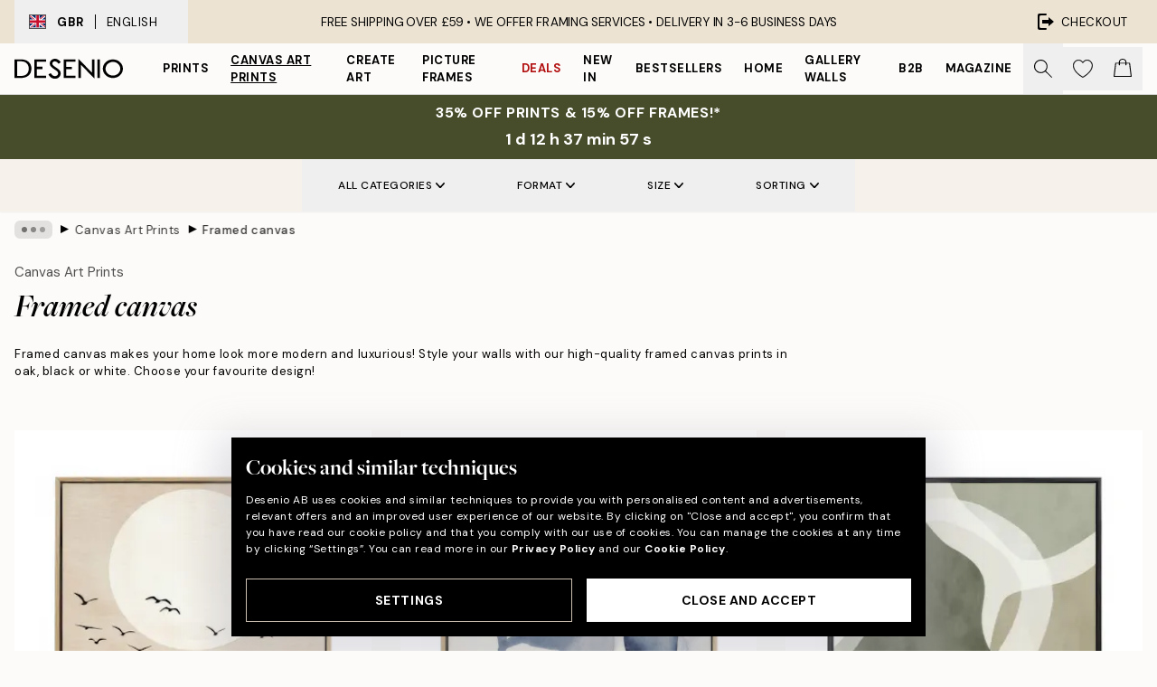

--- FILE ---
content_type: text/html; charset=utf-8
request_url: https://desenio.co.uk/canvas-prints/framed-canvas/
body_size: 54538
content:
<!DOCTYPE html><html dir="ltr" lang="en"><head><title>Framed Canvas | Buy trendy framed canvas at Desenio.co.uk</title><meta name="description" content="Explore our wide selection of high-quality framed canvas in various designs and sizes. Fast delivery. Get inspired and shop framed canvas now at Desenio.co.uk"/><meta charSet="utf-8"/><meta name="viewport" content="initial-scale=1.0, width=device-width"/><link rel="canonical" href="https://desenio.co.uk/canvas-prints/framed-canvas/"/><link rel="alternate" hrefLang="en-gb" href="https://desenio.co.uk/canvas-prints/framed-canvas/"/><link rel="alternate" hrefLang="de-de" href="https://desenio.de/leinwandbilder/gerahmte-leinwandbilder/"/><link rel="alternate" hrefLang="de-at" href="https://desenio.at/leinwandbilder/gerahmte-leinwandbilder/"/><link rel="alternate" hrefLang="it-it" href="https://desenio.it/stampe-su-tela/stampa-su-tela-con-cornice/"/><link rel="alternate" hrefLang="fr-fr" href="https://desenio.fr/toiles/tableau-sur-toile-encadre/"/><link rel="alternate" hrefLang="nl-nl" href="https://desenio.nl/canvas/ingelijste-canvas-schilderijen/"/><link rel="alternate" hrefLang="no-no" href="https://desenio.no/lerretsbilder/lerretsbilder-med-ramme/"/><link rel="alternate" hrefLang="en-ie" href="https://desenio.ie/canvas-prints/framed-canvas/"/><link rel="alternate" hrefLang="pl-pl" href="https://desenio.pl/obrazy-na-plotnie/obrazy-na-plotnie-oprawione-w-rame/"/><link rel="alternate" hrefLang="en-hu" href="https://desenio.eu/canvas/framed-canvas/"/><link rel="alternate" hrefLang="es-es" href="https://desenio.es/lienzos/lienzos-enmarcados/"/><link rel="alternate" hrefLang="cs-cz" href="https://desenio.cz/obrazy-na-platne/zaramovany-obraz-na-platne/"/><link rel="alternate" hrefLang="el-gr" href="https://desenio.gr/kambades/kambas-se-korniza/"/><link rel="alternate" hrefLang="pt-pt" href="https://desenio.pt/telas-decorativas/telas/"/><link rel="alternate" hrefLang="sk-sk" href="https://desenio.sk/obrazy-na-platne/zaramovane-platno/"/><link rel="alternate" hrefLang="de-ch" href="https://desenio.ch/de-ch/leinwandbilder/gerahmte-leinwandbilder/"/><link rel="alternate" hrefLang="fr-ch" href="https://desenio.ch/fr-ch/tableaux-sur-toile/tableau-sur-toile-encadre/"/><link rel="alternate" hrefLang="it-ch" href="https://desenio.ch/it-ch/stampe-su-tela/stampa-su-tela-con-cornice/"/><link rel="alternate" hrefLang="de-be" href="https://desenio.be/de-be/leinwandbilder/gerahmte-leinwandbilder/"/><link rel="alternate" hrefLang="nl-be" href="https://desenio.be/nl-be/canvas/ingelijste-canvas-schilderijen/"/><link rel="alternate" hrefLang="fr-be" href="https://desenio.be/fr-be/toiles/tableau-sur-toile-encadre/"/><meta property="og:description" content="Explore our wide selection of high-quality framed canvas in various designs and sizes. Fast delivery. Get inspired and shop framed canvas now at Desenio.co.uk"/><meta property="og:url" content="https://desenio.co.uk/canvas-prints/framed-canvas/"/><meta property="og:site_name" content="Desenio"/><link rel="preload" href="/_next/static/media/logo.9c4c515a.svg" as="image" fetchpriority="high"/><link rel="preload" href="/_next/static/media/search.6ab51709.svg" as="image" fetchpriority="high"/><link rel="preload" href="/_next/static/media/bag-outline.2ac31710.svg" as="image" fetchpriority="high"/><link rel="preload" as="image" imageSrcSet="https://media.desenio.com/site_images/67f807547a5168260e574ef3_1945422493_CA15682O_main_image_DS.jpg?auto=compress%2Cformat&amp;fit=max&amp;w=256 256w, https://media.desenio.com/site_images/67f807547a5168260e574ef3_1945422493_CA15682O_main_image_DS.jpg?auto=compress%2Cformat&amp;fit=max&amp;w=384 384w, https://media.desenio.com/site_images/67f807547a5168260e574ef3_1945422493_CA15682O_main_image_DS.jpg?auto=compress%2Cformat&amp;fit=max&amp;w=640 640w, https://media.desenio.com/site_images/67f807547a5168260e574ef3_1945422493_CA15682O_main_image_DS.jpg?auto=compress%2Cformat&amp;fit=max&amp;w=750 750w, https://media.desenio.com/site_images/67f807547a5168260e574ef3_1945422493_CA15682O_main_image_DS.jpg?auto=compress%2Cformat&amp;fit=max&amp;w=828 828w, https://media.desenio.com/site_images/67f807547a5168260e574ef3_1945422493_CA15682O_main_image_DS.jpg?auto=compress%2Cformat&amp;fit=max&amp;w=1080 1080w, https://media.desenio.com/site_images/67f807547a5168260e574ef3_1945422493_CA15682O_main_image_DS.jpg?auto=compress%2Cformat&amp;fit=max&amp;w=1200 1200w, https://media.desenio.com/site_images/67f807547a5168260e574ef3_1945422493_CA15682O_main_image_DS.jpg?auto=compress%2Cformat&amp;fit=max&amp;w=1920 1920w, https://media.desenio.com/site_images/67f807547a5168260e574ef3_1945422493_CA15682O_main_image_DS.jpg?auto=compress%2Cformat&amp;fit=max&amp;w=2048 2048w, https://media.desenio.com/site_images/67f807547a5168260e574ef3_1945422493_CA15682O_main_image_DS.jpg?auto=compress%2Cformat&amp;fit=max&amp;w=3840 3840w" imageSizes="25vw" fetchpriority="high"/><link rel="preload" as="image" imageSrcSet="https://media.desenio.com/site_images/67f8078faf53f42d192484fe_2122180087_CA17113O_main_image_DS.jpg?auto=compress%2Cformat&amp;fit=max&amp;w=256 256w, https://media.desenio.com/site_images/67f8078faf53f42d192484fe_2122180087_CA17113O_main_image_DS.jpg?auto=compress%2Cformat&amp;fit=max&amp;w=384 384w, https://media.desenio.com/site_images/67f8078faf53f42d192484fe_2122180087_CA17113O_main_image_DS.jpg?auto=compress%2Cformat&amp;fit=max&amp;w=640 640w, https://media.desenio.com/site_images/67f8078faf53f42d192484fe_2122180087_CA17113O_main_image_DS.jpg?auto=compress%2Cformat&amp;fit=max&amp;w=750 750w, https://media.desenio.com/site_images/67f8078faf53f42d192484fe_2122180087_CA17113O_main_image_DS.jpg?auto=compress%2Cformat&amp;fit=max&amp;w=828 828w, https://media.desenio.com/site_images/67f8078faf53f42d192484fe_2122180087_CA17113O_main_image_DS.jpg?auto=compress%2Cformat&amp;fit=max&amp;w=1080 1080w, https://media.desenio.com/site_images/67f8078faf53f42d192484fe_2122180087_CA17113O_main_image_DS.jpg?auto=compress%2Cformat&amp;fit=max&amp;w=1200 1200w, https://media.desenio.com/site_images/67f8078faf53f42d192484fe_2122180087_CA17113O_main_image_DS.jpg?auto=compress%2Cformat&amp;fit=max&amp;w=1920 1920w, https://media.desenio.com/site_images/67f8078faf53f42d192484fe_2122180087_CA17113O_main_image_DS.jpg?auto=compress%2Cformat&amp;fit=max&amp;w=2048 2048w, https://media.desenio.com/site_images/67f8078faf53f42d192484fe_2122180087_CA17113O_main_image_DS.jpg?auto=compress%2Cformat&amp;fit=max&amp;w=3840 3840w" imageSizes="25vw" fetchpriority="high"/><link rel="preload" as="image" imageSrcSet="https://media.desenio.com/site_images/67f80780f4a0856dfb4ab1f0_990810976_CA16753B_main_image_DS.jpg?auto=compress%2Cformat&amp;fit=max&amp;w=256 256w, https://media.desenio.com/site_images/67f80780f4a0856dfb4ab1f0_990810976_CA16753B_main_image_DS.jpg?auto=compress%2Cformat&amp;fit=max&amp;w=384 384w, https://media.desenio.com/site_images/67f80780f4a0856dfb4ab1f0_990810976_CA16753B_main_image_DS.jpg?auto=compress%2Cformat&amp;fit=max&amp;w=640 640w, https://media.desenio.com/site_images/67f80780f4a0856dfb4ab1f0_990810976_CA16753B_main_image_DS.jpg?auto=compress%2Cformat&amp;fit=max&amp;w=750 750w, https://media.desenio.com/site_images/67f80780f4a0856dfb4ab1f0_990810976_CA16753B_main_image_DS.jpg?auto=compress%2Cformat&amp;fit=max&amp;w=828 828w, https://media.desenio.com/site_images/67f80780f4a0856dfb4ab1f0_990810976_CA16753B_main_image_DS.jpg?auto=compress%2Cformat&amp;fit=max&amp;w=1080 1080w, https://media.desenio.com/site_images/67f80780f4a0856dfb4ab1f0_990810976_CA16753B_main_image_DS.jpg?auto=compress%2Cformat&amp;fit=max&amp;w=1200 1200w, https://media.desenio.com/site_images/67f80780f4a0856dfb4ab1f0_990810976_CA16753B_main_image_DS.jpg?auto=compress%2Cformat&amp;fit=max&amp;w=1920 1920w, https://media.desenio.com/site_images/67f80780f4a0856dfb4ab1f0_990810976_CA16753B_main_image_DS.jpg?auto=compress%2Cformat&amp;fit=max&amp;w=2048 2048w, https://media.desenio.com/site_images/67f80780f4a0856dfb4ab1f0_990810976_CA16753B_main_image_DS.jpg?auto=compress%2Cformat&amp;fit=max&amp;w=3840 3840w" imageSizes="25vw" fetchpriority="high"/><link rel="preload" as="image" imageSrcSet="https://media.desenio.com/site_images/67f80763dce54ccd7f7688a2_1991807471_CA15956O_main_image_DS.jpg?auto=compress%2Cformat&amp;fit=max&amp;w=256 256w, https://media.desenio.com/site_images/67f80763dce54ccd7f7688a2_1991807471_CA15956O_main_image_DS.jpg?auto=compress%2Cformat&amp;fit=max&amp;w=384 384w, https://media.desenio.com/site_images/67f80763dce54ccd7f7688a2_1991807471_CA15956O_main_image_DS.jpg?auto=compress%2Cformat&amp;fit=max&amp;w=640 640w, https://media.desenio.com/site_images/67f80763dce54ccd7f7688a2_1991807471_CA15956O_main_image_DS.jpg?auto=compress%2Cformat&amp;fit=max&amp;w=750 750w, https://media.desenio.com/site_images/67f80763dce54ccd7f7688a2_1991807471_CA15956O_main_image_DS.jpg?auto=compress%2Cformat&amp;fit=max&amp;w=828 828w, https://media.desenio.com/site_images/67f80763dce54ccd7f7688a2_1991807471_CA15956O_main_image_DS.jpg?auto=compress%2Cformat&amp;fit=max&amp;w=1080 1080w, https://media.desenio.com/site_images/67f80763dce54ccd7f7688a2_1991807471_CA15956O_main_image_DS.jpg?auto=compress%2Cformat&amp;fit=max&amp;w=1200 1200w, https://media.desenio.com/site_images/67f80763dce54ccd7f7688a2_1991807471_CA15956O_main_image_DS.jpg?auto=compress%2Cformat&amp;fit=max&amp;w=1920 1920w, https://media.desenio.com/site_images/67f80763dce54ccd7f7688a2_1991807471_CA15956O_main_image_DS.jpg?auto=compress%2Cformat&amp;fit=max&amp;w=2048 2048w, https://media.desenio.com/site_images/67f80763dce54ccd7f7688a2_1991807471_CA15956O_main_image_DS.jpg?auto=compress%2Cformat&amp;fit=max&amp;w=3840 3840w" imageSizes="25vw" fetchpriority="high"/><link rel="preload" as="image" imageSrcSet="https://media.desenio.com/site_images/67f802d5640a92c19e12bdca_2057650640_CA132932O_main_image_DS.jpg?auto=compress%2Cformat&amp;fit=max&amp;w=256 256w, https://media.desenio.com/site_images/67f802d5640a92c19e12bdca_2057650640_CA132932O_main_image_DS.jpg?auto=compress%2Cformat&amp;fit=max&amp;w=384 384w, https://media.desenio.com/site_images/67f802d5640a92c19e12bdca_2057650640_CA132932O_main_image_DS.jpg?auto=compress%2Cformat&amp;fit=max&amp;w=640 640w, https://media.desenio.com/site_images/67f802d5640a92c19e12bdca_2057650640_CA132932O_main_image_DS.jpg?auto=compress%2Cformat&amp;fit=max&amp;w=750 750w, https://media.desenio.com/site_images/67f802d5640a92c19e12bdca_2057650640_CA132932O_main_image_DS.jpg?auto=compress%2Cformat&amp;fit=max&amp;w=828 828w, https://media.desenio.com/site_images/67f802d5640a92c19e12bdca_2057650640_CA132932O_main_image_DS.jpg?auto=compress%2Cformat&amp;fit=max&amp;w=1080 1080w, https://media.desenio.com/site_images/67f802d5640a92c19e12bdca_2057650640_CA132932O_main_image_DS.jpg?auto=compress%2Cformat&amp;fit=max&amp;w=1200 1200w, https://media.desenio.com/site_images/67f802d5640a92c19e12bdca_2057650640_CA132932O_main_image_DS.jpg?auto=compress%2Cformat&amp;fit=max&amp;w=1920 1920w, https://media.desenio.com/site_images/67f802d5640a92c19e12bdca_2057650640_CA132932O_main_image_DS.jpg?auto=compress%2Cformat&amp;fit=max&amp;w=2048 2048w, https://media.desenio.com/site_images/67f802d5640a92c19e12bdca_2057650640_CA132932O_main_image_DS.jpg?auto=compress%2Cformat&amp;fit=max&amp;w=3840 3840w" imageSizes="25vw" fetchpriority="high"/><link rel="preload" as="image" imageSrcSet="https://media.desenio.com/site_images/67f802d4f4a0856dfb4ab165_1889953037_CA132932B_main_image_DS.jpg?auto=compress%2Cformat&amp;fit=max&amp;w=256 256w, https://media.desenio.com/site_images/67f802d4f4a0856dfb4ab165_1889953037_CA132932B_main_image_DS.jpg?auto=compress%2Cformat&amp;fit=max&amp;w=384 384w, https://media.desenio.com/site_images/67f802d4f4a0856dfb4ab165_1889953037_CA132932B_main_image_DS.jpg?auto=compress%2Cformat&amp;fit=max&amp;w=640 640w, https://media.desenio.com/site_images/67f802d4f4a0856dfb4ab165_1889953037_CA132932B_main_image_DS.jpg?auto=compress%2Cformat&amp;fit=max&amp;w=750 750w, https://media.desenio.com/site_images/67f802d4f4a0856dfb4ab165_1889953037_CA132932B_main_image_DS.jpg?auto=compress%2Cformat&amp;fit=max&amp;w=828 828w, https://media.desenio.com/site_images/67f802d4f4a0856dfb4ab165_1889953037_CA132932B_main_image_DS.jpg?auto=compress%2Cformat&amp;fit=max&amp;w=1080 1080w, https://media.desenio.com/site_images/67f802d4f4a0856dfb4ab165_1889953037_CA132932B_main_image_DS.jpg?auto=compress%2Cformat&amp;fit=max&amp;w=1200 1200w, https://media.desenio.com/site_images/67f802d4f4a0856dfb4ab165_1889953037_CA132932B_main_image_DS.jpg?auto=compress%2Cformat&amp;fit=max&amp;w=1920 1920w, https://media.desenio.com/site_images/67f802d4f4a0856dfb4ab165_1889953037_CA132932B_main_image_DS.jpg?auto=compress%2Cformat&amp;fit=max&amp;w=2048 2048w, https://media.desenio.com/site_images/67f802d4f4a0856dfb4ab165_1889953037_CA132932B_main_image_DS.jpg?auto=compress%2Cformat&amp;fit=max&amp;w=3840 3840w" imageSizes="25vw" fetchpriority="high"/><link rel="preload" href="/_next/static/media/heart-outline.390ce03b.svg" as="image" fetchpriority="high"/><meta name="next-head-count" content="39"/><link rel="shortcut icon" href="/favicon.ico" type="image/x-icon"/><link rel="mask-icon" href="/mask-icon.svg" color="black"/><link rel="apple-touch-icon" href="/touch-icon.png"/><meta name="theme-color" content="#eee" media="(prefers-color-scheme: light)"/><meta name="theme-color" content="#000" media="(prefers-color-scheme: dark)"/><meta name="theme-color" content="#eee"/><meta name="google-site-verification" content="tIx_Iywk8pF5KHVdg6wXQOkuHubUZXRvqDZZA63C5ls"/><meta name="google" content="notranslate"/><link rel="preload" href="/_next/static/css/43ad5cfd05e96084.css" as="style" crossorigin="anonymous"/><link rel="stylesheet" href="/_next/static/css/43ad5cfd05e96084.css" crossorigin="anonymous" data-n-g=""/><link rel="preload" href="/_next/static/css/833f48369b64c52b.css" as="style" crossorigin="anonymous"/><link rel="stylesheet" href="/_next/static/css/833f48369b64c52b.css" crossorigin="anonymous" data-n-p=""/><noscript data-n-css=""></noscript><script defer="" crossorigin="anonymous" nomodule="" src="/_next/static/chunks/polyfills-42372ed130431b0a.js"></script><script defer="" src="/_next/static/chunks/3444.baac915d921c3c13.js" crossorigin="anonymous"></script><script defer="" src="/_next/static/chunks/1899.af33a333efc43a50.js" crossorigin="anonymous"></script><script src="/_next/static/chunks/webpack-27beb21673fc6071.js" defer="" crossorigin="anonymous"></script><script src="/_next/static/chunks/framework-2e93983b0e889e06.js" defer="" crossorigin="anonymous"></script><script src="/_next/static/chunks/main-b0a0f65d9ac069d8.js" defer="" crossorigin="anonymous"></script><script src="/_next/static/chunks/pages/_app-85d6c407c7fb2a4d.js" defer="" crossorigin="anonymous"></script><script src="/_next/static/chunks/6577-29b08a669c31dea3.js" defer="" crossorigin="anonymous"></script><script src="/_next/static/chunks/9111-627649a45d346422.js" defer="" crossorigin="anonymous"></script><script src="/_next/static/chunks/2120-aafe4bba91c54a60.js" defer="" crossorigin="anonymous"></script><script src="/_next/static/chunks/9107-dc0f0ec37167899a.js" defer="" crossorigin="anonymous"></script><script src="/_next/static/chunks/7765-30918bd330e8bf56.js" defer="" crossorigin="anonymous"></script><script src="/_next/static/chunks/8156-82ecc9b3b461e62a.js" defer="" crossorigin="anonymous"></script><script src="/_next/static/chunks/8464-ec573c58fad3a5b4.js" defer="" crossorigin="anonymous"></script><script src="/_next/static/chunks/3179-1b5dd86aca9e0291.js" defer="" crossorigin="anonymous"></script><script src="/_next/static/chunks/pages/%5B...slug%5D-5273864d75a1c5a3.js" defer="" crossorigin="anonymous"></script><script src="/_next/static/qx8TumPkmRfyIEFWFLeuD/_buildManifest.js" defer="" crossorigin="anonymous"></script><script src="/_next/static/qx8TumPkmRfyIEFWFLeuD/_ssgManifest.js" defer="" crossorigin="anonymous"></script></head><body class="notranslate" lang="en"><noscript><iframe title="Google Tag Manager" src="https://www.googletagmanager.com/ns.html?id=GTM-PMNSHMZ" height="0" width="0" style="display:none;visibility:hidden"></iframe></noscript><div id="__loading-indicator"></div><div id="__next"><script>history.scrollRestoration = "manual"</script><div id="app" data-project="DS" class="__variable_6e5d6a __variable_0d9ce4 font-body flex min-h-full flex-col"><a href="#main" class="visually-hidden">Skip to main content.</a><aside id="status" class="relative z-40 h-8 bg-brand-cream px-4 w-content:h-12 z-40"><noscript class="flex-center absolute left-0 top-0 z-max flex h-full w-full bg-urgent text-tiny font-medium text-white w-content:text-sm">Please enable JavaScript to start shopping!</noscript><div class="relative m-auto flex h-full max-w-header items-center justify-between"><button class="hidden h-full w-48 items-center py-1 w-content:flex"><div class="relative flex h-full items-center px-4 text-xs uppercase hover:bg-brand-ivory-900 hover:bg-opacity-10 ltr:-left-4 rtl:-right-4"><div class="relative me-3 flex border border-brand-900" style="min-height:15.4px;min-width:19px"><img alt="United Kingdom flag icon" aria-hidden="true" loading="lazy" width="640" height="480" decoding="async" data-nimg="1" class="absolute h-full w-full object-cover" style="color:transparent" src="/_next/static/media/gb.0cf3e220.svg"/></div><div class="flex h-4 items-center"><span class="font-bold" title="United Kingdom">GBR</span><div role="separator" aria-orientation="vertical" class="mx-3 bg-black h-full" style="width:1px"></div>English</div></div></button><span></span><div role="region" aria-label="Announcements" class="w-full h-full flex-1 relative"><ul class="flex w-full flex-center h-full"><li aria-posinset="1" aria-setsize="1" class="transition-opacity absolute w-full overflow-hidden flex flex-center opacity-100" style="transition-duration:500ms"><p class="truncate w-content:scale-90">FREE SHIPPING OVER £59 • WE OFFER FRAMING SERVICES •    DELIVERY IN 3-6 BUSINESS DAYS</p></li></ul></div><a href="https://checkout.desenio.co.uk/checkout/" class="hidden h-full w-48 justify-end py-1 w-content:flex"><div class="relative flex items-center px-4 text-xs uppercase hover:bg-brand-ivory-900 hover:bg-opacity-10 ltr:-right-4 rtl:-left-4"><img alt="Checkout icon" aria-hidden="true" loading="lazy" width="18" height="18" decoding="async" data-nimg="1" class="rtl-mirror me-2" style="color:transparent" src="/_next/static/media/exit.97f80cf2.svg"/>Checkout</div></a></div></aside><header role="banner" class="sticky top-0 z-30 border-b border-brand-500/50 bg-brand-white px-2 w-content:px-4" aria-label="Main navigation"><nav class="m-auto flex h-14 max-w-header" role="navigation"><div class="flex flex-1 w-content:hidden"></div><div class="flex min-w-fit items-center justify-center w-content:me-8 w-content:justify-start"><a class="flex items-center transition-opacity duration-300 active:hover:opacity-60 active:hover:transition-none active:hover:delay-0 opacity-100 w-content:delay-600" href="https://desenio.co.uk/"><img alt="Desenio Logo" fetchpriority="high" width="581" height="116" decoding="async" data-nimg="1" style="color:transparent;height:22.8px;width:120px" src="/_next/static/media/logo.9c4c515a.svg"/></a></div><section id="synapse-popover-group-Rr7b6" aria-label="Site Navigation" class="hide-scrollbar hidden h-full overflow-x-scroll transition-opacity w-content:flex opacity-100 w-content:delay-600"><div class="menu-test-desktop-variant static border-b border-transparent hover:border-black"><a class="popover-button flex-center flex flex-center flex h-full w-full text-nowrap flex items-center justify-center h-full px-3 text-xs font-bold uppercase font-body" id="synapse-popover-R6r7b6-button" aria-expanded="false" href="https://desenio.co.uk/posters-prints/">Prints</a></div><div class="menu-test-desktop-variant static border-b border-transparent hover:border-black"><a class="popover-button flex-center flex flex-center flex h-full w-full text-nowrap flex items-center justify-center h-full px-3 text-xs font-bold uppercase font-body underline" id="synapse-popover-Rar7b6-button" aria-expanded="false" href="https://desenio.co.uk/canvas-prints/">Canvas Art Prints</a></div><div class="menu-test-desktop-variant static border-b border-transparent hover:border-black"><a class="popover-button flex-center flex flex-center flex h-full w-full text-nowrap flex items-center justify-center h-full px-3 text-xs font-bold uppercase font-body" id="synapse-popover-Rer7b6-button" aria-expanded="false" href="https://desenio.co.uk/posters-prints/create-art/">Create Art</a></div><div class="menu-test-desktop-variant static border-b border-transparent hover:border-black"><a class="popover-button flex-center flex flex-center flex h-full w-full text-nowrap flex items-center justify-center h-full px-3 text-xs font-bold uppercase font-body" id="synapse-popover-Rir7b6-button" aria-expanded="false" href="https://desenio.co.uk/frames/">Picture frames</a></div><div class="menu-test-desktop-variant static border-b border-transparent hover:border-black"><a class="popover-button flex-center flex flex-center flex h-full w-full text-nowrap flex items-center justify-center h-full px-3 text-xs font-bold uppercase font-body text-urgent" id="synapse-popover-Rmr7b6-button" aria-expanded="false" href="https://desenio.co.uk/sale/">Deals</a></div><div class="menu-test-desktop-variant static border-b border-transparent hover:border-black"><a class="popover-button flex-center flex flex-center flex h-full w-full text-nowrap flex items-center justify-center h-full px-3 text-xs font-bold uppercase font-body" id="synapse-popover-Rqr7b6-button" aria-expanded="false" href="https://desenio.co.uk/new-in/">New in</a></div><div class="menu-test-desktop-variant static border-b border-transparent hover:border-black"><a class="popover-button flex-center flex flex-center flex h-full w-full text-nowrap flex items-center justify-center h-full px-3 text-xs font-bold uppercase font-body" id="synapse-popover-Rur7b6-button" aria-expanded="false" href="https://desenio.co.uk/posters-prints/top-list/">Bestsellers</a></div><div class="menu-test-desktop-variant static border-b border-transparent hover:border-black"><a class="popover-button flex-center flex flex-center flex h-full w-full text-nowrap flex items-center justify-center h-full px-3 text-xs font-bold uppercase font-body" id="synapse-popover-R12r7b6-button" aria-expanded="false" href="https://desenio.co.uk/home/">Home</a></div><div class="menu-test-desktop-variant static border-b border-transparent hover:border-black"><a class="popover-button flex-center flex flex-center flex h-full w-full text-nowrap flex items-center justify-center h-full px-3 text-xs font-bold uppercase font-body" id="synapse-popover-R16r7b6-button" aria-expanded="false" href="https://desenio.co.uk/gallery-walls/">Gallery walls</a></div><div class="menu-test-desktop-variant static border-b border-transparent hover:border-black"><a class="popover-button flex-center flex flex-center flex h-full w-full text-nowrap flex items-center justify-center h-full px-3 text-xs font-bold uppercase font-body" id="synapse-popover-R1ar7b6-button" aria-expanded="false" href="https://desenio.co.uk/desenio-b2b/">B2B</a></div><div class="menu-test-desktop-variant static border-b border-transparent hover:border-black"><a class="popover-button flex-center flex flex-center flex h-full w-full text-nowrap flex items-center justify-center h-full px-3 text-xs font-bold uppercase font-body" id="synapse-popover-R1er7b6-button" aria-expanded="false" href="https://desenio.co.uk/design-magazine/">Magazine</a></div></section><div class="flex flex-1"><div class="ms-auto flex items-center transition-opacity duration-300 opacity-100 delay-600"><div class="relative flex h-full items-center"><button class="group hidden h-full w-11 items-center justify-center transition-opacity duration-300 w-content:flex opacity-100 w-content:delay-600" aria-label="Search"><img alt="Search icon" aria-hidden="true" fetchpriority="high" width="20" height="20" decoding="async" data-nimg="1" class="duration-150 xl:group-hover:opacity-75" style="color:transparent" src="/_next/static/media/search.6ab51709.svg"/></button><div class="relative flex h-full items-center" id="synapse-icons-end-R1b7b6-shopping-menu-wrapper"><button class="flex items-center justify-center relative w-11 h-12 animate" tabindex="0" aria-expanded="false" aria-controls="shopping-menu-container__wishlist" aria-label="Show products in Wishlist"><img alt="Icon ends icon" aria-hidden="true" fetchpriority="high" width="144" height="132" decoding="async" data-nimg="1" style="color:transparent;width:22px;height:20px" src="/_next/static/media/heart-outline.390ce03b.svg"/></button><button class="flex items-center justify-center relative w-11 h-12" tabindex="0" aria-expanded="false" aria-controls="shopping-menu-container__cart" aria-label="Show products in Cart"><img alt="Empty cart icon" aria-hidden="true" fetchpriority="high" width="121" height="140" decoding="async" data-nimg="1" style="color:transparent;width:20px;height:20px;position:relative;top:-1px" src="/_next/static/media/bag-outline.2ac31710.svg"/></button></div></div></div></div></nav></header><div id="promotional-banner" class="sticky top-0 z-20" style="top:0px"><a href="https://desenio.co.uk/promotion/sale/"><aside aria-labelledby="synapse-promotional-banner-Rc7b6-title" class="flex flex-col flex-center py-2 px-4 z-20 text-center group" style="background:#474c2b;color:#fff"><div class="max-w-header relative w-full"><div class="flex flex-col px-8"><span id="synapse-promotional-banner-Rc7b6-title" class="uppercase font-bold text-md">35% off prints & 15% off frames!*</span></div><div class="hidden sm:block" style="background:#474c2b;color:#fff"><time dateTime="2026-01-22" class="flex pt-1 font-bold flex-center text-[18px]"><span class="mx-1" aria-hidden="true">0 min <!-- -->0 s</span><span class="visually-hidden">Valid until: 2026-01-22</span></time></div></div></aside></a></div><a href="https://desenio.co.uk/promotion/sale/"><div class="-mt-2 pb-2 sm:mt-0 sm:hidden sm:pb-0" style="background:#474c2b;color:#fff"><time dateTime="2026-01-22" class="flex pt-1 font-bold flex-center text-[18px]"><span class="mx-1" aria-hidden="true">0 min</span><span class="mx-1" aria-hidden="true">0 s</span><span class="visually-hidden">Valid until: 2026-01-22</span></time></div></a><span></span><main id="main" class="flex-1"><script type="application/ld+json">{
        "@context": "http://schema.org/",
        "@type": "CollectionPage",
        "name": "Framed Canvas | Buy trendy framed canvas at Desenio.co.uk",
        "headline": "Framed canvas",
        "description":
          "Decorate your walls with our premium f  ramed canvas   to add an elegant feeling to your home. Our framed canvases are FSC marked, meaning the material is from responsible forestry and a priority is taking account of the people and environment. We provide all our framed canvases in the sizes 50x50 and 50x70, and the matching frames come in oak and black or white painted pine. Give your walls a chic update by decorating them with one or several canvas prints.  Canvas wall art is a classic style that will make your home look trendier and more stylish. So get inspired and decorate your living room, bedroom, hallway or children&rsquo;s room with our high-quality illustrations in graphical, abstract and colourful shapes and shades. Canvas wall art is a trendy and modern way of decorating your walls for an elegant and luxurious feeling.  Mix and match the art to suit your style, explore our canvases and find the perfect look for your home!",
        "breadcrumb": {
          "@type": "BreadcrumbList",
          "itemListElement": [{"@type":"ListItem","item":{"@id":"https://desenio.co.uk/","name":"Desenio"},"position":1},{"@type":"ListItem","item":{"@id":"https://desenio.co.uk/canvas-prints/","name":"Canvas Art Prints"},"position":2},{"@type":"ListItem","item":{"@id":"https://desenio.co.uk/canvas-prints/framed-canvas/","name":"Framed canvas"},"position":3}]
        },
        "url": "https://desenio.co.uk/canvas-prints/framed-canvas/",
        "potentialAction": {
          "@type": "SearchAction",
          "target": "https://desenio.co.uk/search/?query={term}",
          "query": "required",
          "query-input": "required name=term"
        },
        "mainEntity": {
          "@type": "ItemList",
          "url": "https://desenio.co.uk/canvas-prints/framed-canvas/",
          "numberOfItems": 39,
          "itemListOrder": "https://schema.org/ItemListUnordered",
          "itemListElement": [{"@type":"ListItem","position":1,"item":{"@type":"Product","name":"Sunset Beach Canvas print","description":"Sunset Beach Canvas print","sku":"CA15682-8O","image":"https://media.desenio.com/site_images/67f807547a5168260e574ef3_1945422493_CA15682O_main_image_DS.jpg","url":"https://desenio.co.uk/canvas-prints/framed-canvas/sunset-beach-canvas-print-0/","brand":{"@type":"Brand","name":"Desenio"}}},{"@type":"ListItem","position":2,"item":{"@type":"Product","name":"Aquatic Greenery No1 Canvas print","description":"Aquatic Greenery No1 Canvas print","sku":"CA17113-2O","image":"https://media.desenio.com/site_images/67f8078faf53f42d192484fe_2122180087_CA17113O_main_image_DS.jpg","url":"https://desenio.co.uk/canvas-prints/framed-canvas/aquatic-greenery-no1-canvas-print-0/","brand":{"@type":"Brand","name":"Desenio"}}},{"@type":"ListItem","position":3,"item":{"@type":"Product","name":"Abstract Green Shapes No1 Canvas print","description":"Abstract Green Shapes No1 Canvas print","sku":"CA16753-8B","image":"https://media.desenio.com/site_images/67f80780f4a0856dfb4ab1f0_990810976_CA16753B_main_image_DS.jpg","url":"https://desenio.co.uk/canvas-prints/framed-canvas/abstract-green-shapes-no1-canvas-print-0/","brand":{"@type":"Brand","name":"Desenio"}}},{"@type":"ListItem","position":4,"item":{"@type":"Product","name":"Paul Klee - Movement of Vaulted Chambers Canvas print","description":"Paul Klee - Movement of Vaulted Chambers Canvas print","sku":"CA15956-8O","image":"https://media.desenio.com/site_images/67f80763dce54ccd7f7688a2_1991807471_CA15956O_main_image_DS.jpg","url":"https://desenio.co.uk/canvas-prints/framed-canvas/paul-klee-movement-of-vaulted-chambers-canvas-print-0/","brand":{"@type":"Brand","name":"Desenio"}}},{"@type":"ListItem","position":5,"item":{"@type":"Product","name":"Berlin Arches No2 Canvas print","description":"Berlin Arches No2 Canvas print","sku":"CA13293-2O","image":"https://media.desenio.com/site_images/67f802d5640a92c19e12bdca_2057650640_CA132932O_main_image_DS.jpg","url":"https://desenio.co.uk/canvas-prints/framed-canvas/berlin-arches-no2-canvas-print/","brand":{"@type":"Brand","name":"Desenio"}}},{"@type":"ListItem","position":6,"item":{"@type":"Product","name":"Berlin Arches No2 Canvas print","description":"Berlin Arches No2 Canvas print","sku":"CA13293-2B","image":"https://media.desenio.com/site_images/67f802d4f4a0856dfb4ab165_1889953037_CA132932B_main_image_DS.jpg","url":"https://desenio.co.uk/canvas-prints/framed-canvas/berlin-arches-no2-canvas-print-0/","brand":{"@type":"Brand","name":"Desenio"}}},{"@type":"ListItem","position":7,"item":{"@type":"Product","name":"Painted Shapes No2 Canvas print","description":"Painted Shapes No2 Canvas print","sku":"CA13810-8O","image":"https://media.desenio.com/site_images/67f802dd68b875b96503cb63_1203943256_CA138102O_main_image_DS.jpg","url":"https://desenio.co.uk/canvas-prints/framed-canvas/painted-shapes-no2-canvas-print-0/","brand":{"@type":"Brand","name":"Desenio"}}},{"@type":"ListItem","position":8,"item":{"@type":"Product","name":"Abstract Terrain No2 Canvas print","description":"Abstract Terrain No2 Canvas print","sku":"CA15764-2B","image":"https://media.desenio.com/site_images/67f80755dce54ccd7f7688a0_287651394_CA15764B_main_image_DS.jpg","url":"https://desenio.co.uk/canvas-prints/framed-canvas/abstract-terrain-no2-canvas-print/","brand":{"@type":"Brand","name":"Desenio"}}},{"@type":"ListItem","position":9,"item":{"@type":"Product","name":"Artful Lines No1 Canvas print","description":"Artful Lines No1 Canvas print","sku":"CA14385-8O","image":"https://media.desenio.com/site_images/67f802e6f4a0856dfb4ab169_241493593_CA143852O_main_image_DS.jpg","url":"https://desenio.co.uk/canvas-prints/framed-canvas/artful-lines-no1-canvas-print-0/","brand":{"@type":"Brand","name":"Desenio"}}},{"@type":"ListItem","position":10,"item":{"@type":"Product","name":"Birds Fly Away Canvas print","description":"Birds Fly Away Canvas print","sku":"CA10930-2B","image":"https://media.desenio.com/site_images/67f802d1eb883679639c11ed_612927366_CA10930B_main_image_DS.jpg","url":"https://desenio.co.uk/canvas-prints/framed-canvas/birds-fly-away-canvas-print-0/","brand":{"@type":"Brand","name":"Desenio"}}},{"@type":"ListItem","position":11,"item":{"@type":"Product","name":"Soft Abstract Lines No1 Canvas print","description":"Soft Abstract Lines No1 Canvas print","sku":"CA13675-2B","image":"https://media.desenio.com/site_images/67f802d77a5168260e574eb1_1835337046_CA13675B_main_image_DS.jpg","url":"https://desenio.co.uk/canvas-prints/framed-canvas/soft-abstract-lines-no1-canvas-print/","brand":{"@type":"Brand","name":"Desenio"}}},{"@type":"ListItem","position":12,"item":{"@type":"Product","name":"Ficus Line Drawing Canvas print","description":"Ficus Line Drawing Canvas print","sku":"CA14659-8W","image":"https://media.desenio.com/site_images/67f802ec9290cab5dcf39328_495376686_CA14659W_main_image_DS.jpg","url":"https://desenio.co.uk/canvas-prints/framed-canvas/ficus-line-drawing-canvas-print-0/","brand":{"@type":"Brand","name":"Desenio"}}},{"@type":"ListItem","position":13,"item":{"@type":"Product","name":"Hilma Af Klint - Tree of Knowledge, No. 5 Canvas print","description":"Hilma Af Klint - Tree of Knowledge, No. 5 Canvas print","sku":"CA16919-8W","image":"https://media.desenio.com/site_images/67f8078a640a92c19e12be3c_1656977767_CA16919W_main_image_DS.jpg","url":"https://desenio.co.uk/canvas-prints/framed-canvas/hilma-af-klint-tree-of-knowledge-no-5-canvas-print-0/","brand":{"@type":"Brand","name":"Desenio"}}},{"@type":"ListItem","position":14,"item":{"@type":"Product","name":"Bond II Canvas print","description":"Bond II Canvas print","sku":"CA14194-8O","image":"https://media.desenio.com/site_images/67f802e368b875b96503cb68_1002091484_CA14194O_main_image_DS.jpg","url":"https://desenio.co.uk/canvas-prints/framed-canvas/bond-ii-canvas-print-0/","brand":{"@type":"Brand","name":"Desenio"}}},{"@type":"ListItem","position":15,"item":{"@type":"Product","name":"Soft Abstract Lines No2 Canvas print","description":"Soft Abstract Lines No2 Canvas print","sku":"CA13676-2B","image":"https://media.desenio.com/site_images/67f802d968b875b96503cb61_1406079782_CA13676B_main_image_DS.jpg","url":"https://desenio.co.uk/canvas-prints/framed-canvas/soft-abstract-lines-no2-canvas-print/","brand":{"@type":"Brand","name":"Desenio"}}},{"@type":"ListItem","position":16,"item":{"@type":"Product","name":"Abstract Terrain No2 Canvas print","description":"Abstract Terrain No2 Canvas print","sku":"CA15764-2O","image":"https://media.desenio.com/site_images/67f807577a5168260e574ef9_1586578205_CA15764O_main_image_DS.jpg","url":"https://desenio.co.uk/canvas-prints/framed-canvas/abstract-terrain-no2-canvas-print-0/","brand":{"@type":"Brand","name":"Desenio"}}},{"@type":"ListItem","position":17,"item":{"@type":"Product","name":"Dreaming Elephant Canvas print","description":"Dreaming Elephant Canvas print","sku":"CA15679-8W","image":"https://media.desenio.com/site_images/67f802f4c6711860fb7bbe2a_361782766_CA15679W_main_image_DS.jpg","url":"https://desenio.co.uk/canvas-prints/framed-canvas/dreaming-elephant-canvas-print-0/","brand":{"@type":"Brand","name":"Desenio"}}},{"@type":"ListItem","position":18,"item":{"@type":"Product","name":"Dreaming Whale Canvas print","description":"Dreaming Whale Canvas print","sku":"CA15680-8W","image":"https://media.desenio.com/site_images/67f802f7dce54ccd7f768839_1432367574_CA15680W_main_image_DS.jpg","url":"https://desenio.co.uk/canvas-prints/framed-canvas/dreaming-whale-canvas-print-0/","brand":{"@type":"Brand","name":"Desenio"}}},{"@type":"ListItem","position":19,"item":{"@type":"Product","name":"Harmonic Canvas print","description":"Harmonic Canvas print","sku":"CA16549-2B","image":"https://media.desenio.com/site_images/67f807757a5168260e574f0a_554463858_CA16549B_main_image_DS.jpg","url":"https://desenio.co.uk/canvas-prints/framed-canvas/harmonic-canvas-print/","brand":{"@type":"Brand","name":"Desenio"}}},{"@type":"ListItem","position":20,"item":{"@type":"Product","name":"Abstract Wave No1 Canvas print","description":"Abstract Wave No1 Canvas print","sku":"CA15517-8O","image":"https://media.desenio.com/site_images/67f802f1c6711860fb7bbe29_1749285001_CA15517O_main_image_DS.jpg","url":"https://desenio.co.uk/canvas-prints/framed-canvas/abstract-wave-no1-canvas-print-0/","brand":{"@type":"Brand","name":"Desenio"}}},{"@type":"ListItem","position":21,"item":{"@type":"Product","name":"Bond II Canvas print","description":"Bond II Canvas print","sku":"CA14194-2B","image":"https://media.desenio.com/site_images/67f802e168b875b96503cb66_945573293_CA14194B_main_image_DS.jpg","url":"https://desenio.co.uk/canvas-prints/framed-canvas/bond-ii-canvas-print/","brand":{"@type":"Brand","name":"Desenio"}}},{"@type":"ListItem","position":22,"item":{"@type":"Product","name":"Aquatic Greenery No1 Canvas print","description":"Aquatic Greenery No1 Canvas print","sku":"CA17113-8B","image":"https://media.desenio.com/site_images/67f8078eaf53f42d192484fc_1306442015_CA17113B_main_image_DS.jpg","url":"https://desenio.co.uk/canvas-prints/framed-canvas/aquatic-greenery-no1-canvas-print/","brand":{"@type":"Brand","name":"Desenio"}}},{"@type":"ListItem","position":23,"item":{"@type":"Product","name":"Hilma Af Klint - Tree of Knowledge, No. 5 Canvas print","description":"Hilma Af Klint - Tree of Knowledge, No. 5 Canvas print","sku":"CA16919-8O","image":"https://media.desenio.com/site_images/67f80788f4a0856dfb4ab1f6_223869063_CA16919O_main_image_DS.jpg","url":"https://desenio.co.uk/canvas-prints/framed-canvas/hilma-af-klint-tree-of-knowledge-no-5-canvas-print/","brand":{"@type":"Brand","name":"Desenio"}}},{"@type":"ListItem","position":24,"item":{"@type":"Product","name":"Abstract Wave No1 Canvas print","description":"Abstract Wave No1 Canvas print","sku":"CA15517-2B","image":"https://media.desenio.com/site_images/67f802f09290cab5dcf3932a_409146865_CA15517B_main_image_DS.jpg","url":"https://desenio.co.uk/canvas-prints/framed-canvas/abstract-wave-no1-canvas-print/","brand":{"@type":"Brand","name":"Desenio"}}},{"@type":"ListItem","position":25,"item":{"@type":"Product","name":"Dreaming Elephant Canvas print","description":"Dreaming Elephant Canvas print","sku":"CA15679-8O","image":"https://media.desenio.com/site_images/67f802f3c1fe966cdf3ad4bd_763717907_CA15679O_main_image_DS.jpg","url":"https://desenio.co.uk/canvas-prints/framed-canvas/dreaming-elephant-canvas-print/","brand":{"@type":"Brand","name":"Desenio"}}},{"@type":"ListItem","position":26,"item":{"@type":"Product","name":"Dreaming Whale Canvas print","description":"Dreaming Whale Canvas print","sku":"CA15680-8O","image":"https://media.desenio.com/site_images/67f802f5dce54ccd7f768838_1171535286_CA15680O_main_image_DS.jpg","url":"https://desenio.co.uk/canvas-prints/framed-canvas/dreaming-whale-canvas-print/","brand":{"@type":"Brand","name":"Desenio"}}},{"@type":"ListItem","position":27,"item":{"@type":"Product","name":"Sunset Beach Canvas print","description":"Sunset Beach Canvas print","sku":"CA15682-8B","image":"https://media.desenio.com/site_images/67f802f89290cab5dcf3932c_125983568_CA15682B_main_image_DS.jpg","url":"https://desenio.co.uk/canvas-prints/framed-canvas/sunset-beach-canvas-print/","brand":{"@type":"Brand","name":"Desenio"}}},{"@type":"ListItem","position":28,"item":{"@type":"Product","name":"Le Pouvoir Des Fleurs Canvas print","description":"Le Pouvoir Des Fleurs Canvas print","sku":"CA15769-2B","image":"https://media.desenio.com/site_images/67f80759af53f42d192484dd_194266562_CA15769B_main_image_DS.jpg","url":"https://desenio.co.uk/canvas-prints/framed-canvas/le-pouvoir-des-fleurs-canvas-print/","brand":{"@type":"Brand","name":"Desenio"}}},{"@type":"ListItem","position":29,"item":{"@type":"Product","name":"Watercolor Seaweed No1 Canvas print","description":"Watercolor Seaweed No1 Canvas print","sku":"CA15893-8B","image":"https://media.desenio.com/site_images/67f8075cc018756761c820ad_910803900_CA15893B_main_image_DS.jpg","url":"https://desenio.co.uk/canvas-prints/framed-canvas/watercolor-seaweed-no1-canvas-print/","brand":{"@type":"Brand","name":"Desenio"}}},{"@type":"ListItem","position":30,"item":{"@type":"Product","name":"Hilma af Klint - The Ten Largest, Childhood, No. 2","description":"Hilma af Klint - The Ten Largest, Childhood, No. 2","sku":"CA15940-2O","image":"https://media.desenio.com/site_images/67f807607a5168260e574f02_239035901_CA15940O_main_image_DS.jpg","url":"https://desenio.co.uk/canvas-prints/framed-canvas/hilma-af-klint-the-ten-largest-childhood-no-2/","brand":{"@type":"Brand","name":"Desenio"}}},{"@type":"ListItem","position":31,"item":{"@type":"Product","name":"Hilma af Klint - The Ten Largest, Childhood, No. 2","description":"Hilma af Klint - The Ten Largest, Childhood, No. 2","sku":"CA15940-8B","image":"https://media.desenio.com/site_images/67f8075ec018756761c820b1_252725468_CA15940B_main_image_DS.jpg","url":"https://desenio.co.uk/canvas-prints/framed-canvas/hilma-af-klint-the-ten-largest-childhood-no-2-0/","brand":{"@type":"Brand","name":"Desenio"}}},{"@type":"ListItem","position":32,"item":{"@type":"Product","name":"Paul Klee - Movement of Vaulted Chambers Canvas print","description":"Paul Klee - Movement of Vaulted Chambers Canvas print","sku":"CA15956-2B","image":"https://media.desenio.com/site_images/67f80761af53f42d192484e6_1778936687_CA15956B_main_image_DS.jpg","url":"https://desenio.co.uk/canvas-prints/framed-canvas/paul-klee-movement-of-vaulted-chambers-canvas-print/","brand":{"@type":"Brand","name":"Desenio"}}},{"@type":"ListItem","position":33,"item":{"@type":"Product","name":"Hokusai - The Great Wave Landscape Canvas print","description":"Hokusai - The Great Wave Landscape Canvas print","sku":"CA15962-8B","image":"https://media.desenio.com/site_images/67f807647a5168260e574f04_1167824761_CA15962B_main_image_DS.jpg","url":"https://desenio.co.uk/canvas-prints/framed-canvas/hokusai-the-great-wave-landscape-canvas-print/","brand":{"@type":"Brand","name":"Desenio"}}},{"@type":"ListItem","position":34,"item":{"@type":"Product","name":"William Morris - Willow Bough Canvas print","description":"William Morris - Willow Bough Canvas print","sku":"CA16099-8O","image":"https://media.desenio.com/site_images/67f8076caf53f42d192484eb_1420060529_CA16099O_main_image_DS.jpg","url":"https://desenio.co.uk/canvas-prints/framed-canvas/william-morris-willow-bough-canvas-print/","brand":{"@type":"Brand","name":"Desenio"}}},{"@type":"ListItem","position":35,"item":{"@type":"Product","name":"William Morris - Willow Bough Canvas print","description":"William Morris - Willow Bough Canvas print","sku":"CA16099-8W","image":"https://media.desenio.com/site_images/67f8076ef4a0856dfb4ab1da_853906143_CA16099W_main_image_DS.jpg","url":"https://desenio.co.uk/canvas-prints/framed-canvas/william-morris-willow-bough-canvas-print-0/","brand":{"@type":"Brand","name":"Desenio"}}},{"@type":"ListItem","position":36,"item":{"@type":"Product","name":"Contemporary Abstract No2 Canvas print","description":"Contemporary Abstract No2 Canvas print","sku":"CA16500-2O","image":"https://media.desenio.com/site_images/67f80774f4a0856dfb4ab1e2_1000398620_CA16500O_main_image_DS.jpg","url":"https://desenio.co.uk/canvas-prints/framed-canvas/contemporary-abstract-no2-canvas-print-0/","brand":{"@type":"Brand","name":"Desenio"}}}]
        }
      }</script><aside class="sticky z-10 flex bg-brand-ivory-300 px-4 shadow-sm" style="top:-1px"><div class="mx-auto hidden h-full flex-col items-center md:flex lg:flex-row"><section id="synapse-popover-group-R399b6" aria-label="Category navigation and filter" class="z-20 flex flex-wrap"><div class="lg:relative"><button class="popover-button flex-center flex flex px-3 py-5 text-tiny font-medium uppercase lg:px-6 xl:px-10" id="synapse-popover-Rr99b6-button" aria-expanded="false">All Categories<img alt="Arrow down" loading="lazy" width="10" height="6" decoding="async" data-nimg="1" class="ms-1" style="color:transparent" src="/_next/static/media/arrow-down.92f2b5e4.svg"/></button></div><div class="lg:relative"><button class="popover-button flex-center flex flex px-3 py-5 text-tiny font-medium uppercase lg:px-6 xl:px-10" id="synapse-popover-R1b99b6-button" aria-expanded="false">Format <img alt="Arrow down" loading="lazy" width="10" height="6" decoding="async" data-nimg="1" class="ms-1" style="color:transparent" src="/_next/static/media/arrow-down.92f2b5e4.svg"/></button></div><div class="lg:relative"><button class="popover-button flex-center flex flex px-3 py-5 text-tiny font-medium uppercase lg:px-6 xl:px-10" id="synapse-popover-R1r99b6-button" aria-expanded="false">Size <img alt="Arrow down" loading="lazy" width="10" height="6" decoding="async" data-nimg="1" class="ms-1" style="color:transparent" src="/_next/static/media/arrow-down.92f2b5e4.svg"/></button></div><div class="lg:relative"><button class="popover-button flex-center flex flex px-3 py-5 text-tiny font-medium uppercase lg:px-6 xl:px-10" id="synapse-popover-R2b99b6-button" aria-expanded="false">Sorting<img alt="Arrow down" loading="lazy" width="10" height="6" decoding="async" data-nimg="1" class="ms-1" style="color:transparent" src="/_next/static/media/arrow-down.92f2b5e4.svg"/></button></div></section></div></aside><div class="relative mx-auto flex"><span></span><div class="relative mx-auto w-full max-w-header"><nav id="breadcrumbs" class="flex items-center w-full overflow-x-auto hide-scrollbar mask-x-scroll px-4 mt-2 mb-6" aria-label="Breadcrumb" data-ph="breadcrumbs"><div class="sticky start-0 z-10 flex items-center transition-opacity duration-150 shrink-0 opacity-100 delay-150"><div role="presentation" class="flex flex-center h-5 px-2 bg-black/10 rounded-md me-2"><div class="rounded-full bg-black me-1 last:me-0" style="height:6px;width:6px;opacity:calc(0.5 - 0 * 0.1)"></div><div class="rounded-full bg-black me-1 last:me-0" style="height:6px;width:6px;opacity:calc(0.5 - 1 * 0.1)"></div><div class="rounded-full bg-black me-1 last:me-0" style="height:6px;width:6px;opacity:calc(0.5 - 2 * 0.1)"></div></div><div role="separator" aria-orientation="vertical" class="relative font-bold -top-px text-md start-px rtl-mirror">▸</div></div><ol class="flex flex-nowrap ps-1 ms-2" style="transform:translate3d(0px, 0px, 0px)"><li class="flex flex-nowrap mx-1 transition-opacity group duration-300 ltr:first:-ml-3 rtl:first:-mr-3 opacity-0 pointer-events-none"><a class="flex items-center me-2 group-last:me-0 whitespace-nowrap hover:underline truncate text-black/80 text-xs" tabindex="0" style="max-width:15rem" href="https://desenio.co.uk/">Desenio</a><div role="separator" aria-orientation="vertical" class="relative font-bold -top-px text-md start-px rtl-mirror">▸</div></li><li class="flex flex-nowrap mx-1 transition-opacity group duration-300 ltr:first:-ml-3 rtl:first:-mr-3 opacity-100"><a class="flex items-center me-2 group-last:me-0 whitespace-nowrap hover:underline truncate text-black/80 text-xs" tabindex="0" style="max-width:15rem" href="https://desenio.co.uk/canvas-prints/">Canvas Art Prints</a><div role="separator" aria-orientation="vertical" class="relative font-bold -top-px text-md start-px rtl-mirror">▸</div></li><li class="flex flex-nowrap mx-1 transition-opacity group duration-300 ltr:first:-ml-3 rtl:first:-mr-3 opacity-100"><a class="flex items-center me-2 group-last:me-0 whitespace-nowrap hover:underline truncate font-medium pe-3 text-black/80 text-xs" aria-current="page" tabindex="0" style="max-width:15rem" href="https://desenio.co.uk/canvas-prints/framed-canvas/">Framed canvas</a></li></ol></nav><div class="flex flex-col-reverse"><h1 class="h1 mb-4 px-4 !text-2xl !font-medium italic">Framed canvas</h1><h2 class="px-4 text-brand-900">Canvas Art Prints</h2></div><div class="relative mb-14"><div class="brand-defaults max-w-4xl px-4 text-xs"><div id="mainCategoryName"></div><div class="text">Framed canvas makes your home look more modern and luxurious! Style your walls with our high-quality framed canvas prints in oak, black or white. Choose your favourite design!</div><div class="text"><img alt="" height="500" src="https://admin.desenio.com/userfiles/image/Canvas-Header-960x500%20(1).jpg" width="960"></div></div></div><div></div><div class="translate-z-0 z-10 mx-auto flex transform flex-col items-center"><div class="md:hidden flex w-full border-t border-b bg-blur border-brand-500/33 z-10 sticky bg-brand-white/75 justify-between" style="top:0"><button class="w-full px-4 flex flex-center py-3 group border-0 disabled:opacity-50"><img alt="Category toolbar icon" aria-hidden="true" loading="lazy" width="1000" height="1000" decoding="async" data-nimg="1" class="rtl-mirror" style="color:transparent;height:17px;width:17px" src="/_next/static/media/categories.7022c1c2.svg"/><span class="truncate ms-2 xs:inline hidden">All Categories</span></button><div role="separator" aria-orientation="vertical" class="bg-brand-500 h-[45px] h-full" style="min-width:1px;width:1px"></div><button sorting="custom" class="w-full px-4 flex flex-center py-3 group border-0 disabled:opacity-50"><img alt="Category toolbar icon" aria-hidden="true" loading="lazy" width="1000" height="1000" decoding="async" data-nimg="1" style="color:transparent;height:17px;width:17px" src="/_next/static/media/filter.6193d202.svg"/><span class="truncate ms-2 xs:inline hidden">Filter &amp; Sort</span><span class="font-body relative top-0 left-1"></span></button></div><span></span><section class="grid w-full grid-cols-2 gap-4 xs:gap-5 px-4 sm:gap-8 sm:grid-cols-3 mt-4 md:mt-0" id="synapse-product-list-R2p5p9b6" role="feed" aria-live="polite" aria-atomic="false" aria-relevant="all" aria-busy="false" aria-label="Framed canvas"><article id="synapse-product-card-Rqp5p9b6" aria-setsize="6" aria-posinset="1" aria-labelledby="synapse-product-card-Rqp5p9b6-title" aria-describedby="synapse-product-card-Rqp5p9b6-price" class="w-full"><a class="block pinterest-enabled mb-3 lg:mb-6 pinterest-enabled" href="https://desenio.co.uk/p/canvas-prints/framed-canvas/sunset-beach-canvas-print-0/"><div class="relative overflow-hidden"><div class="group relative h-0 w-full bg-white" style="padding-bottom:132%"><div class="absolute w-full transition-opacity transform-center opacity-100 h-full"><img alt="Sunset Beach Canvas print with flying birds, beige and terracotta tones, and a large sun" fetchpriority="high" width="154" height="192.5" decoding="async" data-nimg="1" class="h-full w-full object-cover" style="color:transparent;max-width:100%;background-size:cover;background-position:50% 50%;background-repeat:no-repeat;background-image:url(&quot;data:image/svg+xml;charset=utf-8,%3Csvg xmlns=&#x27;http://www.w3.org/2000/svg&#x27; viewBox=&#x27;0 0 154 192.5&#x27;%3E%3Cfilter id=&#x27;b&#x27; color-interpolation-filters=&#x27;sRGB&#x27;%3E%3CfeGaussianBlur stdDeviation=&#x27;20&#x27;/%3E%3CfeColorMatrix values=&#x27;1 0 0 0 0 0 1 0 0 0 0 0 1 0 0 0 0 0 100 -1&#x27; result=&#x27;s&#x27;/%3E%3CfeFlood x=&#x27;0&#x27; y=&#x27;0&#x27; width=&#x27;100%25&#x27; height=&#x27;100%25&#x27;/%3E%3CfeComposite operator=&#x27;out&#x27; in=&#x27;s&#x27;/%3E%3CfeComposite in2=&#x27;SourceGraphic&#x27;/%3E%3CfeGaussianBlur stdDeviation=&#x27;20&#x27;/%3E%3C/filter%3E%3Cimage width=&#x27;100%25&#x27; height=&#x27;100%25&#x27; x=&#x27;0&#x27; y=&#x27;0&#x27; preserveAspectRatio=&#x27;none&#x27; style=&#x27;filter: url(%23b);&#x27; href=&#x27;[data-uri]&#x27;/%3E%3C/svg%3E&quot;)" sizes="25vw" srcSet="https://media.desenio.com/site_images/67f807547a5168260e574ef3_1945422493_CA15682O_main_image_DS.jpg?auto=compress%2Cformat&amp;fit=max&amp;w=256 256w, https://media.desenio.com/site_images/67f807547a5168260e574ef3_1945422493_CA15682O_main_image_DS.jpg?auto=compress%2Cformat&amp;fit=max&amp;w=384 384w, https://media.desenio.com/site_images/67f807547a5168260e574ef3_1945422493_CA15682O_main_image_DS.jpg?auto=compress%2Cformat&amp;fit=max&amp;w=640 640w, https://media.desenio.com/site_images/67f807547a5168260e574ef3_1945422493_CA15682O_main_image_DS.jpg?auto=compress%2Cformat&amp;fit=max&amp;w=750 750w, https://media.desenio.com/site_images/67f807547a5168260e574ef3_1945422493_CA15682O_main_image_DS.jpg?auto=compress%2Cformat&amp;fit=max&amp;w=828 828w, https://media.desenio.com/site_images/67f807547a5168260e574ef3_1945422493_CA15682O_main_image_DS.jpg?auto=compress%2Cformat&amp;fit=max&amp;w=1080 1080w, https://media.desenio.com/site_images/67f807547a5168260e574ef3_1945422493_CA15682O_main_image_DS.jpg?auto=compress%2Cformat&amp;fit=max&amp;w=1200 1200w, https://media.desenio.com/site_images/67f807547a5168260e574ef3_1945422493_CA15682O_main_image_DS.jpg?auto=compress%2Cformat&amp;fit=max&amp;w=1920 1920w, https://media.desenio.com/site_images/67f807547a5168260e574ef3_1945422493_CA15682O_main_image_DS.jpg?auto=compress%2Cformat&amp;fit=max&amp;w=2048 2048w, https://media.desenio.com/site_images/67f807547a5168260e574ef3_1945422493_CA15682O_main_image_DS.jpg?auto=compress%2Cformat&amp;fit=max&amp;w=3840 3840w" src="https://media.desenio.com/site_images/67f807547a5168260e574ef3_1945422493_CA15682O_main_image_DS.jpg?auto=compress%2Cformat&amp;fit=max&amp;w=3840"/></div></div><button aria-label="Remove this product from wishlist" class="absolute p-3 md:p-4 end-0 bottom-0 transition duration-300 active:duration-0 active:scale-90 scale-100" style="min-height:20px;min-width:20px"><img alt="Heart icon" aria-hidden="true" fetchpriority="high" width="22" height="20" decoding="async" data-nimg="1" style="color:transparent;width:22px;height:20px" src="/_next/static/media/heart-outline.390ce03b.svg"/></button></div><span class="mt-2 block truncate text-tiny uppercase text-brand-900">CANVAS<!-- --> </span><div class="relative flex h-full flex-1 items-start"><section class="flex h-full flex-1 flex-col overflow-hidden"><p id="synapse-product-card-Rqp5p9b6-title" class="truncate font-display text-md font-medium lg:text-lg">Sunset Beach Canvas print</p><span id="synapse-product-card-Rqp5p9b6-price" class="mb-1 font-medium lg:text-md text-sm whitespace-nowrap"><span aria-label="Price: From £69.95">From £69.95</span></span></section></div></a></article><article id="synapse-product-card-R1ap5p9b6" aria-setsize="6" aria-posinset="2" aria-labelledby="synapse-product-card-R1ap5p9b6-title" aria-describedby="synapse-product-card-R1ap5p9b6-price" class="w-full"><a class="block pinterest-enabled mb-3 lg:mb-6 pinterest-enabled" href="https://desenio.co.uk/p/canvas-prints/framed-canvas/aquatic-greenery-no1-canvas-print-0/"><div class="relative overflow-hidden"><div class="group relative h-0 w-full bg-white" style="padding-bottom:132%"><div class="absolute w-full transition-opacity transform-center opacity-100 h-full"><img alt="Watercolor illustration of blue aquatic greenery on a light beige background, framed in oak." fetchpriority="high" width="154" height="192.5" decoding="async" data-nimg="1" class="h-full w-full object-cover" style="color:transparent;max-width:100%;background-size:cover;background-position:50% 50%;background-repeat:no-repeat;background-image:url(&quot;data:image/svg+xml;charset=utf-8,%3Csvg xmlns=&#x27;http://www.w3.org/2000/svg&#x27; viewBox=&#x27;0 0 154 192.5&#x27;%3E%3Cfilter id=&#x27;b&#x27; color-interpolation-filters=&#x27;sRGB&#x27;%3E%3CfeGaussianBlur stdDeviation=&#x27;20&#x27;/%3E%3CfeColorMatrix values=&#x27;1 0 0 0 0 0 1 0 0 0 0 0 1 0 0 0 0 0 100 -1&#x27; result=&#x27;s&#x27;/%3E%3CfeFlood x=&#x27;0&#x27; y=&#x27;0&#x27; width=&#x27;100%25&#x27; height=&#x27;100%25&#x27;/%3E%3CfeComposite operator=&#x27;out&#x27; in=&#x27;s&#x27;/%3E%3CfeComposite in2=&#x27;SourceGraphic&#x27;/%3E%3CfeGaussianBlur stdDeviation=&#x27;20&#x27;/%3E%3C/filter%3E%3Cimage width=&#x27;100%25&#x27; height=&#x27;100%25&#x27; x=&#x27;0&#x27; y=&#x27;0&#x27; preserveAspectRatio=&#x27;none&#x27; style=&#x27;filter: url(%23b);&#x27; href=&#x27;[data-uri]&#x27;/%3E%3C/svg%3E&quot;)" sizes="25vw" srcSet="https://media.desenio.com/site_images/67f8078faf53f42d192484fe_2122180087_CA17113O_main_image_DS.jpg?auto=compress%2Cformat&amp;fit=max&amp;w=256 256w, https://media.desenio.com/site_images/67f8078faf53f42d192484fe_2122180087_CA17113O_main_image_DS.jpg?auto=compress%2Cformat&amp;fit=max&amp;w=384 384w, https://media.desenio.com/site_images/67f8078faf53f42d192484fe_2122180087_CA17113O_main_image_DS.jpg?auto=compress%2Cformat&amp;fit=max&amp;w=640 640w, https://media.desenio.com/site_images/67f8078faf53f42d192484fe_2122180087_CA17113O_main_image_DS.jpg?auto=compress%2Cformat&amp;fit=max&amp;w=750 750w, https://media.desenio.com/site_images/67f8078faf53f42d192484fe_2122180087_CA17113O_main_image_DS.jpg?auto=compress%2Cformat&amp;fit=max&amp;w=828 828w, https://media.desenio.com/site_images/67f8078faf53f42d192484fe_2122180087_CA17113O_main_image_DS.jpg?auto=compress%2Cformat&amp;fit=max&amp;w=1080 1080w, https://media.desenio.com/site_images/67f8078faf53f42d192484fe_2122180087_CA17113O_main_image_DS.jpg?auto=compress%2Cformat&amp;fit=max&amp;w=1200 1200w, https://media.desenio.com/site_images/67f8078faf53f42d192484fe_2122180087_CA17113O_main_image_DS.jpg?auto=compress%2Cformat&amp;fit=max&amp;w=1920 1920w, https://media.desenio.com/site_images/67f8078faf53f42d192484fe_2122180087_CA17113O_main_image_DS.jpg?auto=compress%2Cformat&amp;fit=max&amp;w=2048 2048w, https://media.desenio.com/site_images/67f8078faf53f42d192484fe_2122180087_CA17113O_main_image_DS.jpg?auto=compress%2Cformat&amp;fit=max&amp;w=3840 3840w" src="https://media.desenio.com/site_images/67f8078faf53f42d192484fe_2122180087_CA17113O_main_image_DS.jpg?auto=compress%2Cformat&amp;fit=max&amp;w=3840"/></div></div><button aria-label="Remove this product from wishlist" class="absolute p-3 md:p-4 end-0 bottom-0 transition duration-300 active:duration-0 active:scale-90 scale-100" style="min-height:20px;min-width:20px"><img alt="Heart icon" aria-hidden="true" fetchpriority="high" width="22" height="20" decoding="async" data-nimg="1" style="color:transparent;width:22px;height:20px" src="/_next/static/media/heart-outline.390ce03b.svg"/></button></div><span class="mt-2 block truncate text-tiny uppercase text-brand-900">CANVAS<!-- --> </span><div class="relative flex h-full flex-1 items-start"><section class="flex h-full flex-1 flex-col overflow-hidden"><p id="synapse-product-card-R1ap5p9b6-title" class="truncate font-display text-md font-medium lg:text-lg">Aquatic Greenery No1 Canvas print</p><span id="synapse-product-card-R1ap5p9b6-price" class="mb-1 font-medium lg:text-md text-sm whitespace-nowrap"><span aria-label="Price: £69.95">£69.95</span></span></section></div></a></article><article id="synapse-product-card-R1qp5p9b6" aria-setsize="6" aria-posinset="3" aria-labelledby="synapse-product-card-R1qp5p9b6-title" aria-describedby="synapse-product-card-R1qp5p9b6-price" class="w-full"><a class="block pinterest-enabled mb-3 lg:mb-6 pinterest-enabled" href="https://desenio.co.uk/p/canvas-prints/framed-canvas/abstract-green-shapes-no1-canvas-print-0/"><div class="relative overflow-hidden"><div class="group relative h-0 w-full bg-white" style="padding-bottom:132%"><div class="absolute w-full transition-opacity transform-center opacity-100 h-full"><img alt="Abstract art canvas print featuring organic green and beige shapes with flowing white lines, modern decor." fetchpriority="high" width="154" height="192.5" decoding="async" data-nimg="1" class="h-full w-full object-cover" style="color:transparent;max-width:100%;background-size:cover;background-position:50% 50%;background-repeat:no-repeat;background-image:url(&quot;data:image/svg+xml;charset=utf-8,%3Csvg xmlns=&#x27;http://www.w3.org/2000/svg&#x27; viewBox=&#x27;0 0 154 192.5&#x27;%3E%3Cfilter id=&#x27;b&#x27; color-interpolation-filters=&#x27;sRGB&#x27;%3E%3CfeGaussianBlur stdDeviation=&#x27;20&#x27;/%3E%3CfeColorMatrix values=&#x27;1 0 0 0 0 0 1 0 0 0 0 0 1 0 0 0 0 0 100 -1&#x27; result=&#x27;s&#x27;/%3E%3CfeFlood x=&#x27;0&#x27; y=&#x27;0&#x27; width=&#x27;100%25&#x27; height=&#x27;100%25&#x27;/%3E%3CfeComposite operator=&#x27;out&#x27; in=&#x27;s&#x27;/%3E%3CfeComposite in2=&#x27;SourceGraphic&#x27;/%3E%3CfeGaussianBlur stdDeviation=&#x27;20&#x27;/%3E%3C/filter%3E%3Cimage width=&#x27;100%25&#x27; height=&#x27;100%25&#x27; x=&#x27;0&#x27; y=&#x27;0&#x27; preserveAspectRatio=&#x27;none&#x27; style=&#x27;filter: url(%23b);&#x27; href=&#x27;[data-uri]&#x27;/%3E%3C/svg%3E&quot;)" sizes="25vw" srcSet="https://media.desenio.com/site_images/67f80780f4a0856dfb4ab1f0_990810976_CA16753B_main_image_DS.jpg?auto=compress%2Cformat&amp;fit=max&amp;w=256 256w, https://media.desenio.com/site_images/67f80780f4a0856dfb4ab1f0_990810976_CA16753B_main_image_DS.jpg?auto=compress%2Cformat&amp;fit=max&amp;w=384 384w, https://media.desenio.com/site_images/67f80780f4a0856dfb4ab1f0_990810976_CA16753B_main_image_DS.jpg?auto=compress%2Cformat&amp;fit=max&amp;w=640 640w, https://media.desenio.com/site_images/67f80780f4a0856dfb4ab1f0_990810976_CA16753B_main_image_DS.jpg?auto=compress%2Cformat&amp;fit=max&amp;w=750 750w, https://media.desenio.com/site_images/67f80780f4a0856dfb4ab1f0_990810976_CA16753B_main_image_DS.jpg?auto=compress%2Cformat&amp;fit=max&amp;w=828 828w, https://media.desenio.com/site_images/67f80780f4a0856dfb4ab1f0_990810976_CA16753B_main_image_DS.jpg?auto=compress%2Cformat&amp;fit=max&amp;w=1080 1080w, https://media.desenio.com/site_images/67f80780f4a0856dfb4ab1f0_990810976_CA16753B_main_image_DS.jpg?auto=compress%2Cformat&amp;fit=max&amp;w=1200 1200w, https://media.desenio.com/site_images/67f80780f4a0856dfb4ab1f0_990810976_CA16753B_main_image_DS.jpg?auto=compress%2Cformat&amp;fit=max&amp;w=1920 1920w, https://media.desenio.com/site_images/67f80780f4a0856dfb4ab1f0_990810976_CA16753B_main_image_DS.jpg?auto=compress%2Cformat&amp;fit=max&amp;w=2048 2048w, https://media.desenio.com/site_images/67f80780f4a0856dfb4ab1f0_990810976_CA16753B_main_image_DS.jpg?auto=compress%2Cformat&amp;fit=max&amp;w=3840 3840w" src="https://media.desenio.com/site_images/67f80780f4a0856dfb4ab1f0_990810976_CA16753B_main_image_DS.jpg?auto=compress%2Cformat&amp;fit=max&amp;w=3840"/></div></div><button aria-label="Remove this product from wishlist" class="absolute p-3 md:p-4 end-0 bottom-0 transition duration-300 active:duration-0 active:scale-90 scale-100" style="min-height:20px;min-width:20px"><img alt="Heart icon" aria-hidden="true" fetchpriority="high" width="22" height="20" decoding="async" data-nimg="1" style="color:transparent;width:22px;height:20px" src="/_next/static/media/heart-outline.390ce03b.svg"/></button></div><span class="mt-2 block truncate text-tiny uppercase text-brand-900">CANVAS<!-- --> </span><div class="relative flex h-full flex-1 items-start"><section class="flex h-full flex-1 flex-col overflow-hidden"><p id="synapse-product-card-R1qp5p9b6-title" class="truncate font-display text-md font-medium lg:text-lg">Abstract Green Shapes No1 Canvas print</p><span id="synapse-product-card-R1qp5p9b6-price" class="mb-1 font-medium lg:text-md text-sm whitespace-nowrap"><span aria-label="Price: From £69.95">From £69.95</span></span></section></div></a></article><article id="synapse-product-card-R2ap5p9b6" aria-setsize="6" aria-posinset="4" aria-labelledby="synapse-product-card-R2ap5p9b6-title" aria-describedby="synapse-product-card-R2ap5p9b6-price" class="w-full"><a class="block pinterest-enabled mb-3 lg:mb-6 pinterest-enabled" href="https://desenio.co.uk/p/canvas-prints/framed-canvas/paul-klee-movement-of-vaulted-chambers-canvas-print-0/"><div class="relative overflow-hidden"><div class="group relative h-0 w-full bg-white" style="padding-bottom:132%"><div class="absolute w-full transition-opacity transform-center opacity-100 h-full"><img alt="Paul Klees Movement of Vaulted Chambers, a colourful abstract art print with organic shapes in a natural oak frame." fetchpriority="high" width="154" height="192.5" decoding="async" data-nimg="1" class="h-full w-full object-cover" style="color:transparent;max-width:100%;background-size:cover;background-position:50% 50%;background-repeat:no-repeat;background-image:url(&quot;data:image/svg+xml;charset=utf-8,%3Csvg xmlns=&#x27;http://www.w3.org/2000/svg&#x27; viewBox=&#x27;0 0 154 192.5&#x27;%3E%3Cfilter id=&#x27;b&#x27; color-interpolation-filters=&#x27;sRGB&#x27;%3E%3CfeGaussianBlur stdDeviation=&#x27;20&#x27;/%3E%3CfeColorMatrix values=&#x27;1 0 0 0 0 0 1 0 0 0 0 0 1 0 0 0 0 0 100 -1&#x27; result=&#x27;s&#x27;/%3E%3CfeFlood x=&#x27;0&#x27; y=&#x27;0&#x27; width=&#x27;100%25&#x27; height=&#x27;100%25&#x27;/%3E%3CfeComposite operator=&#x27;out&#x27; in=&#x27;s&#x27;/%3E%3CfeComposite in2=&#x27;SourceGraphic&#x27;/%3E%3CfeGaussianBlur stdDeviation=&#x27;20&#x27;/%3E%3C/filter%3E%3Cimage width=&#x27;100%25&#x27; height=&#x27;100%25&#x27; x=&#x27;0&#x27; y=&#x27;0&#x27; preserveAspectRatio=&#x27;none&#x27; style=&#x27;filter: url(%23b);&#x27; href=&#x27;[data-uri]&#x27;/%3E%3C/svg%3E&quot;)" sizes="25vw" srcSet="https://media.desenio.com/site_images/67f80763dce54ccd7f7688a2_1991807471_CA15956O_main_image_DS.jpg?auto=compress%2Cformat&amp;fit=max&amp;w=256 256w, https://media.desenio.com/site_images/67f80763dce54ccd7f7688a2_1991807471_CA15956O_main_image_DS.jpg?auto=compress%2Cformat&amp;fit=max&amp;w=384 384w, https://media.desenio.com/site_images/67f80763dce54ccd7f7688a2_1991807471_CA15956O_main_image_DS.jpg?auto=compress%2Cformat&amp;fit=max&amp;w=640 640w, https://media.desenio.com/site_images/67f80763dce54ccd7f7688a2_1991807471_CA15956O_main_image_DS.jpg?auto=compress%2Cformat&amp;fit=max&amp;w=750 750w, https://media.desenio.com/site_images/67f80763dce54ccd7f7688a2_1991807471_CA15956O_main_image_DS.jpg?auto=compress%2Cformat&amp;fit=max&amp;w=828 828w, https://media.desenio.com/site_images/67f80763dce54ccd7f7688a2_1991807471_CA15956O_main_image_DS.jpg?auto=compress%2Cformat&amp;fit=max&amp;w=1080 1080w, https://media.desenio.com/site_images/67f80763dce54ccd7f7688a2_1991807471_CA15956O_main_image_DS.jpg?auto=compress%2Cformat&amp;fit=max&amp;w=1200 1200w, https://media.desenio.com/site_images/67f80763dce54ccd7f7688a2_1991807471_CA15956O_main_image_DS.jpg?auto=compress%2Cformat&amp;fit=max&amp;w=1920 1920w, https://media.desenio.com/site_images/67f80763dce54ccd7f7688a2_1991807471_CA15956O_main_image_DS.jpg?auto=compress%2Cformat&amp;fit=max&amp;w=2048 2048w, https://media.desenio.com/site_images/67f80763dce54ccd7f7688a2_1991807471_CA15956O_main_image_DS.jpg?auto=compress%2Cformat&amp;fit=max&amp;w=3840 3840w" src="https://media.desenio.com/site_images/67f80763dce54ccd7f7688a2_1991807471_CA15956O_main_image_DS.jpg?auto=compress%2Cformat&amp;fit=max&amp;w=3840"/></div></div><button aria-label="Remove this product from wishlist" class="absolute p-3 md:p-4 end-0 bottom-0 transition duration-300 active:duration-0 active:scale-90 scale-100" style="min-height:20px;min-width:20px"><img alt="Heart icon" aria-hidden="true" fetchpriority="high" width="22" height="20" decoding="async" data-nimg="1" style="color:transparent;width:22px;height:20px" src="/_next/static/media/heart-outline.390ce03b.svg"/></button></div><span class="mt-2 block truncate text-tiny uppercase text-brand-900">CANVAS<!-- --> </span><div class="relative flex h-full flex-1 items-start"><section class="flex h-full flex-1 flex-col overflow-hidden"><p id="synapse-product-card-R2ap5p9b6-title" class="truncate font-display text-md font-medium lg:text-lg">Paul Klee - Movement of Vaulted Chambers Canvas print</p><span id="synapse-product-card-R2ap5p9b6-price" class="mb-1 font-medium lg:text-md text-sm whitespace-nowrap"><span aria-label="Price: £89.95">£89.95</span></span></section></div></a></article><article id="synapse-product-card-R2qp5p9b6" aria-setsize="6" aria-posinset="5" aria-labelledby="synapse-product-card-R2qp5p9b6-title" aria-describedby="synapse-product-card-R2qp5p9b6-price" class="w-full"><a class="block pinterest-enabled mb-3 lg:mb-6 pinterest-enabled" href="https://desenio.co.uk/p/canvas-prints/framed-canvas/berlin-arches-no2-canvas-print/"><div class="relative overflow-hidden"><div class="group relative h-0 w-full bg-white" style="padding-bottom:132%"><div class="absolute w-full transition-opacity transform-center opacity-100 h-full"><img alt="Berlin Arches No2 canvas print: Black line arches with a half-circle on a grey-beige background." fetchpriority="high" width="154" height="192.5" decoding="async" data-nimg="1" class="h-full w-full object-cover" style="color:transparent;max-width:100%;background-size:cover;background-position:50% 50%;background-repeat:no-repeat;background-image:url(&quot;data:image/svg+xml;charset=utf-8,%3Csvg xmlns=&#x27;http://www.w3.org/2000/svg&#x27; viewBox=&#x27;0 0 154 192.5&#x27;%3E%3Cfilter id=&#x27;b&#x27; color-interpolation-filters=&#x27;sRGB&#x27;%3E%3CfeGaussianBlur stdDeviation=&#x27;20&#x27;/%3E%3CfeColorMatrix values=&#x27;1 0 0 0 0 0 1 0 0 0 0 0 1 0 0 0 0 0 100 -1&#x27; result=&#x27;s&#x27;/%3E%3CfeFlood x=&#x27;0&#x27; y=&#x27;0&#x27; width=&#x27;100%25&#x27; height=&#x27;100%25&#x27;/%3E%3CfeComposite operator=&#x27;out&#x27; in=&#x27;s&#x27;/%3E%3CfeComposite in2=&#x27;SourceGraphic&#x27;/%3E%3CfeGaussianBlur stdDeviation=&#x27;20&#x27;/%3E%3C/filter%3E%3Cimage width=&#x27;100%25&#x27; height=&#x27;100%25&#x27; x=&#x27;0&#x27; y=&#x27;0&#x27; preserveAspectRatio=&#x27;none&#x27; style=&#x27;filter: url(%23b);&#x27; href=&#x27;[data-uri]&#x27;/%3E%3C/svg%3E&quot;)" sizes="25vw" srcSet="https://media.desenio.com/site_images/67f802d5640a92c19e12bdca_2057650640_CA132932O_main_image_DS.jpg?auto=compress%2Cformat&amp;fit=max&amp;w=256 256w, https://media.desenio.com/site_images/67f802d5640a92c19e12bdca_2057650640_CA132932O_main_image_DS.jpg?auto=compress%2Cformat&amp;fit=max&amp;w=384 384w, https://media.desenio.com/site_images/67f802d5640a92c19e12bdca_2057650640_CA132932O_main_image_DS.jpg?auto=compress%2Cformat&amp;fit=max&amp;w=640 640w, https://media.desenio.com/site_images/67f802d5640a92c19e12bdca_2057650640_CA132932O_main_image_DS.jpg?auto=compress%2Cformat&amp;fit=max&amp;w=750 750w, https://media.desenio.com/site_images/67f802d5640a92c19e12bdca_2057650640_CA132932O_main_image_DS.jpg?auto=compress%2Cformat&amp;fit=max&amp;w=828 828w, https://media.desenio.com/site_images/67f802d5640a92c19e12bdca_2057650640_CA132932O_main_image_DS.jpg?auto=compress%2Cformat&amp;fit=max&amp;w=1080 1080w, https://media.desenio.com/site_images/67f802d5640a92c19e12bdca_2057650640_CA132932O_main_image_DS.jpg?auto=compress%2Cformat&amp;fit=max&amp;w=1200 1200w, https://media.desenio.com/site_images/67f802d5640a92c19e12bdca_2057650640_CA132932O_main_image_DS.jpg?auto=compress%2Cformat&amp;fit=max&amp;w=1920 1920w, https://media.desenio.com/site_images/67f802d5640a92c19e12bdca_2057650640_CA132932O_main_image_DS.jpg?auto=compress%2Cformat&amp;fit=max&amp;w=2048 2048w, https://media.desenio.com/site_images/67f802d5640a92c19e12bdca_2057650640_CA132932O_main_image_DS.jpg?auto=compress%2Cformat&amp;fit=max&amp;w=3840 3840w" src="https://media.desenio.com/site_images/67f802d5640a92c19e12bdca_2057650640_CA132932O_main_image_DS.jpg?auto=compress%2Cformat&amp;fit=max&amp;w=3840"/></div></div><button aria-label="Remove this product from wishlist" class="absolute p-3 md:p-4 end-0 bottom-0 transition duration-300 active:duration-0 active:scale-90 scale-100" style="min-height:20px;min-width:20px"><img alt="Heart icon" aria-hidden="true" fetchpriority="high" width="22" height="20" decoding="async" data-nimg="1" style="color:transparent;width:22px;height:20px" src="/_next/static/media/heart-outline.390ce03b.svg"/></button></div><span class="mt-2 block truncate text-tiny uppercase text-brand-900"> </span><div class="relative flex h-full flex-1 items-start"><section class="flex h-full flex-1 flex-col overflow-hidden"><p id="synapse-product-card-R2qp5p9b6-title" class="truncate font-display text-md font-medium lg:text-lg">Berlin Arches No2 Canvas print</p><span id="synapse-product-card-R2qp5p9b6-price" class="mb-1 font-medium lg:text-md text-sm whitespace-nowrap"><span aria-label="Price: £69.95">£69.95</span></span></section></div></a></article><article id="synapse-product-card-R3ap5p9b6" aria-setsize="6" aria-posinset="6" aria-labelledby="synapse-product-card-R3ap5p9b6-title" aria-describedby="synapse-product-card-R3ap5p9b6-price" class="w-full"><a class="block pinterest-enabled mb-3 lg:mb-6 pinterest-enabled" href="https://desenio.co.uk/p/canvas-prints/framed-canvas/berlin-arches-no2-canvas-print-0/"><div class="relative overflow-hidden"><div class="group relative h-0 w-full bg-white" style="padding-bottom:132%"><div class="absolute w-full transition-opacity transform-center opacity-100 h-full"><img alt="Berlin Arches No2 canvas print: abstract art with black lines forming an arch and a black half-circle on a grey-beige background" fetchpriority="high" width="154" height="192.5" decoding="async" data-nimg="1" class="h-full w-full object-cover" style="color:transparent;max-width:100%;background-size:cover;background-position:50% 50%;background-repeat:no-repeat;background-image:url(&quot;data:image/svg+xml;charset=utf-8,%3Csvg xmlns=&#x27;http://www.w3.org/2000/svg&#x27; viewBox=&#x27;0 0 154 192.5&#x27;%3E%3Cfilter id=&#x27;b&#x27; color-interpolation-filters=&#x27;sRGB&#x27;%3E%3CfeGaussianBlur stdDeviation=&#x27;20&#x27;/%3E%3CfeColorMatrix values=&#x27;1 0 0 0 0 0 1 0 0 0 0 0 1 0 0 0 0 0 100 -1&#x27; result=&#x27;s&#x27;/%3E%3CfeFlood x=&#x27;0&#x27; y=&#x27;0&#x27; width=&#x27;100%25&#x27; height=&#x27;100%25&#x27;/%3E%3CfeComposite operator=&#x27;out&#x27; in=&#x27;s&#x27;/%3E%3CfeComposite in2=&#x27;SourceGraphic&#x27;/%3E%3CfeGaussianBlur stdDeviation=&#x27;20&#x27;/%3E%3C/filter%3E%3Cimage width=&#x27;100%25&#x27; height=&#x27;100%25&#x27; x=&#x27;0&#x27; y=&#x27;0&#x27; preserveAspectRatio=&#x27;none&#x27; style=&#x27;filter: url(%23b);&#x27; href=&#x27;[data-uri]&#x27;/%3E%3C/svg%3E&quot;)" sizes="25vw" srcSet="https://media.desenio.com/site_images/67f802d4f4a0856dfb4ab165_1889953037_CA132932B_main_image_DS.jpg?auto=compress%2Cformat&amp;fit=max&amp;w=256 256w, https://media.desenio.com/site_images/67f802d4f4a0856dfb4ab165_1889953037_CA132932B_main_image_DS.jpg?auto=compress%2Cformat&amp;fit=max&amp;w=384 384w, https://media.desenio.com/site_images/67f802d4f4a0856dfb4ab165_1889953037_CA132932B_main_image_DS.jpg?auto=compress%2Cformat&amp;fit=max&amp;w=640 640w, https://media.desenio.com/site_images/67f802d4f4a0856dfb4ab165_1889953037_CA132932B_main_image_DS.jpg?auto=compress%2Cformat&amp;fit=max&amp;w=750 750w, https://media.desenio.com/site_images/67f802d4f4a0856dfb4ab165_1889953037_CA132932B_main_image_DS.jpg?auto=compress%2Cformat&amp;fit=max&amp;w=828 828w, https://media.desenio.com/site_images/67f802d4f4a0856dfb4ab165_1889953037_CA132932B_main_image_DS.jpg?auto=compress%2Cformat&amp;fit=max&amp;w=1080 1080w, https://media.desenio.com/site_images/67f802d4f4a0856dfb4ab165_1889953037_CA132932B_main_image_DS.jpg?auto=compress%2Cformat&amp;fit=max&amp;w=1200 1200w, https://media.desenio.com/site_images/67f802d4f4a0856dfb4ab165_1889953037_CA132932B_main_image_DS.jpg?auto=compress%2Cformat&amp;fit=max&amp;w=1920 1920w, https://media.desenio.com/site_images/67f802d4f4a0856dfb4ab165_1889953037_CA132932B_main_image_DS.jpg?auto=compress%2Cformat&amp;fit=max&amp;w=2048 2048w, https://media.desenio.com/site_images/67f802d4f4a0856dfb4ab165_1889953037_CA132932B_main_image_DS.jpg?auto=compress%2Cformat&amp;fit=max&amp;w=3840 3840w" src="https://media.desenio.com/site_images/67f802d4f4a0856dfb4ab165_1889953037_CA132932B_main_image_DS.jpg?auto=compress%2Cformat&amp;fit=max&amp;w=3840"/></div></div><button aria-label="Remove this product from wishlist" class="absolute p-3 md:p-4 end-0 bottom-0 transition duration-300 active:duration-0 active:scale-90 scale-100" style="min-height:20px;min-width:20px"><img alt="Heart icon" aria-hidden="true" fetchpriority="high" width="22" height="20" decoding="async" data-nimg="1" style="color:transparent;width:22px;height:20px" src="/_next/static/media/heart-outline.390ce03b.svg"/></button></div><span class="mt-2 block truncate text-tiny uppercase text-brand-900"> </span><div class="relative flex h-full flex-1 items-start"><section class="flex h-full flex-1 flex-col overflow-hidden"><p id="synapse-product-card-R3ap5p9b6-title" class="truncate font-display text-md font-medium lg:text-lg">Berlin Arches No2 Canvas print</p><span id="synapse-product-card-R3ap5p9b6-price" class="mb-1 font-medium lg:text-md text-sm whitespace-nowrap"><span aria-label="Price: £69.95">£69.95</span></span></section></div></a></article></section><div id="recommendedProductsWrapper" class="relative mx-4 mb-8 mt-12 flex w-full flex-col pb-8 pt-12 md:mb-16 lg:mx-0"><h2 class="h3 absolute -top-7 left-0 right-0 m-auto max-w-fit truncate bg-brand-white px-4 py-2 italic"></h2><section class="grid w-full grid-cols-2 gap-4 px-4 xs:gap-5 sm:grid-cols-3 sm:gap-8" id="synapse-product-list-Rkp5p9b6" aria-label="CATEGORY HIGHLIGHTS"><div class="w-full animate-pulse bg-gray-200 pb-[132%]"></div><div class="w-full animate-pulse bg-gray-200 pb-[132%]"></div><div class="w-full animate-pulse bg-gray-200 pb-[132%]"></div><div class="w-full animate-pulse bg-gray-200 pb-[132%]"></div><div class="w-full animate-pulse bg-gray-200 pb-[132%]"></div><div class="w-full animate-pulse bg-gray-200 pb-[132%]"></div></section></div><section class="grid w-full grid-cols-2 gap-4 xs:gap-5 px-4 sm:gap-8 sm:grid-cols-3 mt-4 md:mt-0" id="synapse-product-list-R6p5p9b6" role="feed" aria-live="polite" aria-atomic="false" aria-relevant="all" aria-busy="false" aria-label="Framed canvas"><article id="synapse-product-card-R1up5p9b6" aria-setsize="39" aria-posinset="7" aria-labelledby="synapse-product-card-R1up5p9b6-title" aria-describedby="synapse-product-card-R1up5p9b6-price" class="w-full"><a class="block pinterest-enabled mb-3 lg:mb-6 pinterest-enabled" href="https://desenio.co.uk/p/canvas-prints/framed-canvas/painted-shapes-no2-canvas-print-0/"><div class="relative overflow-hidden"><div class="group relative h-0 w-full bg-white" style="padding-bottom:132%"><div class="absolute w-full transition-opacity transform-center opacity-100 h-full"><img alt="Abstract canvas print, grey, white, and black shapes with swirling lines, minimalistic wall art." loading="lazy" width="154" height="192.5" decoding="async" data-nimg="1" class="h-full w-full object-cover" style="color:transparent;max-width:100%;background-size:cover;background-position:50% 50%;background-repeat:no-repeat;background-image:url(&quot;data:image/svg+xml;charset=utf-8,%3Csvg xmlns=&#x27;http://www.w3.org/2000/svg&#x27; viewBox=&#x27;0 0 154 192.5&#x27;%3E%3Cfilter id=&#x27;b&#x27; color-interpolation-filters=&#x27;sRGB&#x27;%3E%3CfeGaussianBlur stdDeviation=&#x27;20&#x27;/%3E%3CfeColorMatrix values=&#x27;1 0 0 0 0 0 1 0 0 0 0 0 1 0 0 0 0 0 100 -1&#x27; result=&#x27;s&#x27;/%3E%3CfeFlood x=&#x27;0&#x27; y=&#x27;0&#x27; width=&#x27;100%25&#x27; height=&#x27;100%25&#x27;/%3E%3CfeComposite operator=&#x27;out&#x27; in=&#x27;s&#x27;/%3E%3CfeComposite in2=&#x27;SourceGraphic&#x27;/%3E%3CfeGaussianBlur stdDeviation=&#x27;20&#x27;/%3E%3C/filter%3E%3Cimage width=&#x27;100%25&#x27; height=&#x27;100%25&#x27; x=&#x27;0&#x27; y=&#x27;0&#x27; preserveAspectRatio=&#x27;none&#x27; style=&#x27;filter: url(%23b);&#x27; href=&#x27;[data-uri]&#x27;/%3E%3C/svg%3E&quot;)" sizes="25vw" srcSet="https://media.desenio.com/site_images/67f802dd68b875b96503cb63_1203943256_CA138102O_main_image_DS.jpg?auto=compress%2Cformat&amp;fit=max&amp;w=256 256w, https://media.desenio.com/site_images/67f802dd68b875b96503cb63_1203943256_CA138102O_main_image_DS.jpg?auto=compress%2Cformat&amp;fit=max&amp;w=384 384w, https://media.desenio.com/site_images/67f802dd68b875b96503cb63_1203943256_CA138102O_main_image_DS.jpg?auto=compress%2Cformat&amp;fit=max&amp;w=640 640w, https://media.desenio.com/site_images/67f802dd68b875b96503cb63_1203943256_CA138102O_main_image_DS.jpg?auto=compress%2Cformat&amp;fit=max&amp;w=750 750w, https://media.desenio.com/site_images/67f802dd68b875b96503cb63_1203943256_CA138102O_main_image_DS.jpg?auto=compress%2Cformat&amp;fit=max&amp;w=828 828w, https://media.desenio.com/site_images/67f802dd68b875b96503cb63_1203943256_CA138102O_main_image_DS.jpg?auto=compress%2Cformat&amp;fit=max&amp;w=1080 1080w, https://media.desenio.com/site_images/67f802dd68b875b96503cb63_1203943256_CA138102O_main_image_DS.jpg?auto=compress%2Cformat&amp;fit=max&amp;w=1200 1200w, https://media.desenio.com/site_images/67f802dd68b875b96503cb63_1203943256_CA138102O_main_image_DS.jpg?auto=compress%2Cformat&amp;fit=max&amp;w=1920 1920w, https://media.desenio.com/site_images/67f802dd68b875b96503cb63_1203943256_CA138102O_main_image_DS.jpg?auto=compress%2Cformat&amp;fit=max&amp;w=2048 2048w, https://media.desenio.com/site_images/67f802dd68b875b96503cb63_1203943256_CA138102O_main_image_DS.jpg?auto=compress%2Cformat&amp;fit=max&amp;w=3840 3840w" src="https://media.desenio.com/site_images/67f802dd68b875b96503cb63_1203943256_CA138102O_main_image_DS.jpg?auto=compress%2Cformat&amp;fit=max&amp;w=3840"/></div></div><button aria-label="Remove this product from wishlist" class="absolute p-3 md:p-4 end-0 bottom-0 transition duration-300 active:duration-0 active:scale-90 scale-100" style="min-height:20px;min-width:20px"><img alt="Heart icon" aria-hidden="true" loading="lazy" width="22" height="20" decoding="async" data-nimg="1" style="color:transparent;width:22px;height:20px" src="/_next/static/media/heart-outline.390ce03b.svg"/></button></div><span class="mt-2 block truncate text-tiny uppercase text-brand-900"> </span><div class="relative flex h-full flex-1 items-start"><section class="flex h-full flex-1 flex-col overflow-hidden"><p id="synapse-product-card-R1up5p9b6-title" class="truncate font-display text-md font-medium lg:text-lg">Painted Shapes No2 Canvas print</p><span id="synapse-product-card-R1up5p9b6-price" class="mb-1 font-medium lg:text-md text-sm whitespace-nowrap"><span aria-label="Price: From £69.95">From £69.95</span></span></section></div></a></article><article id="synapse-product-card-R2up5p9b6" aria-setsize="39" aria-posinset="8" aria-labelledby="synapse-product-card-R2up5p9b6-title" aria-describedby="synapse-product-card-R2up5p9b6-price" class="w-full"><a class="block pinterest-enabled mb-3 lg:mb-6 pinterest-enabled" href="https://desenio.co.uk/p/canvas-prints/framed-canvas/abstract-terrain-no2-canvas-print/"><div class="relative overflow-hidden"><div class="group relative h-0 w-full bg-white" style="padding-bottom:132%"><div class="absolute w-full transition-opacity transform-center opacity-100 h-full"><img alt="Abstract Terrain No2 canvas print with copper, beige, and black colours, featuring abstract shapes and textures." loading="lazy" width="154" height="192.5" decoding="async" data-nimg="1" class="h-full w-full object-cover" style="color:transparent;max-width:100%;background-size:cover;background-position:50% 50%;background-repeat:no-repeat;background-image:url(&quot;data:image/svg+xml;charset=utf-8,%3Csvg xmlns=&#x27;http://www.w3.org/2000/svg&#x27; viewBox=&#x27;0 0 154 192.5&#x27;%3E%3Cfilter id=&#x27;b&#x27; color-interpolation-filters=&#x27;sRGB&#x27;%3E%3CfeGaussianBlur stdDeviation=&#x27;20&#x27;/%3E%3CfeColorMatrix values=&#x27;1 0 0 0 0 0 1 0 0 0 0 0 1 0 0 0 0 0 100 -1&#x27; result=&#x27;s&#x27;/%3E%3CfeFlood x=&#x27;0&#x27; y=&#x27;0&#x27; width=&#x27;100%25&#x27; height=&#x27;100%25&#x27;/%3E%3CfeComposite operator=&#x27;out&#x27; in=&#x27;s&#x27;/%3E%3CfeComposite in2=&#x27;SourceGraphic&#x27;/%3E%3CfeGaussianBlur stdDeviation=&#x27;20&#x27;/%3E%3C/filter%3E%3Cimage width=&#x27;100%25&#x27; height=&#x27;100%25&#x27; x=&#x27;0&#x27; y=&#x27;0&#x27; preserveAspectRatio=&#x27;none&#x27; style=&#x27;filter: url(%23b);&#x27; href=&#x27;[data-uri]&#x27;/%3E%3C/svg%3E&quot;)" sizes="25vw" srcSet="https://media.desenio.com/site_images/67f80755dce54ccd7f7688a0_287651394_CA15764B_main_image_DS.jpg?auto=compress%2Cformat&amp;fit=max&amp;w=256 256w, https://media.desenio.com/site_images/67f80755dce54ccd7f7688a0_287651394_CA15764B_main_image_DS.jpg?auto=compress%2Cformat&amp;fit=max&amp;w=384 384w, https://media.desenio.com/site_images/67f80755dce54ccd7f7688a0_287651394_CA15764B_main_image_DS.jpg?auto=compress%2Cformat&amp;fit=max&amp;w=640 640w, https://media.desenio.com/site_images/67f80755dce54ccd7f7688a0_287651394_CA15764B_main_image_DS.jpg?auto=compress%2Cformat&amp;fit=max&amp;w=750 750w, https://media.desenio.com/site_images/67f80755dce54ccd7f7688a0_287651394_CA15764B_main_image_DS.jpg?auto=compress%2Cformat&amp;fit=max&amp;w=828 828w, https://media.desenio.com/site_images/67f80755dce54ccd7f7688a0_287651394_CA15764B_main_image_DS.jpg?auto=compress%2Cformat&amp;fit=max&amp;w=1080 1080w, https://media.desenio.com/site_images/67f80755dce54ccd7f7688a0_287651394_CA15764B_main_image_DS.jpg?auto=compress%2Cformat&amp;fit=max&amp;w=1200 1200w, https://media.desenio.com/site_images/67f80755dce54ccd7f7688a0_287651394_CA15764B_main_image_DS.jpg?auto=compress%2Cformat&amp;fit=max&amp;w=1920 1920w, https://media.desenio.com/site_images/67f80755dce54ccd7f7688a0_287651394_CA15764B_main_image_DS.jpg?auto=compress%2Cformat&amp;fit=max&amp;w=2048 2048w, https://media.desenio.com/site_images/67f80755dce54ccd7f7688a0_287651394_CA15764B_main_image_DS.jpg?auto=compress%2Cformat&amp;fit=max&amp;w=3840 3840w" src="https://media.desenio.com/site_images/67f80755dce54ccd7f7688a0_287651394_CA15764B_main_image_DS.jpg?auto=compress%2Cformat&amp;fit=max&amp;w=3840"/></div></div><button aria-label="Remove this product from wishlist" class="absolute p-3 md:p-4 end-0 bottom-0 transition duration-300 active:duration-0 active:scale-90 scale-100" style="min-height:20px;min-width:20px"><img alt="Heart icon" aria-hidden="true" loading="lazy" width="22" height="20" decoding="async" data-nimg="1" style="color:transparent;width:22px;height:20px" src="/_next/static/media/heart-outline.390ce03b.svg"/></button></div><span class="mt-2 block truncate text-tiny uppercase text-brand-900">CANVAS<!-- --> </span><div class="relative flex h-full flex-1 items-start"><section class="flex h-full flex-1 flex-col overflow-hidden"><p id="synapse-product-card-R2up5p9b6-title" class="truncate font-display text-md font-medium lg:text-lg">Abstract Terrain No2 Canvas print</p><span id="synapse-product-card-R2up5p9b6-price" class="mb-1 font-medium lg:text-md text-sm whitespace-nowrap"><span aria-label="Price: From £69.95">From £69.95</span></span></section></div></a></article><article id="synapse-product-card-R3up5p9b6" aria-setsize="39" aria-posinset="9" aria-labelledby="synapse-product-card-R3up5p9b6-title" aria-describedby="synapse-product-card-R3up5p9b6-price" class="w-full"><a class="block pinterest-enabled mb-3 lg:mb-6 pinterest-enabled" href="https://desenio.co.uk/p/canvas-prints/framed-canvas/artful-lines-no1-canvas-print-0/"><div class="relative overflow-hidden"><div class="group relative h-0 w-full bg-white" style="padding-bottom:132%"><div class="absolute w-full transition-opacity transform-center h-full"><img alt="Minimalistic black line illustration on beige, forming a swirling female face silhouette, framed canvas print." loading="lazy" width="154" height="192.5" decoding="async" data-nimg="1" class="h-full w-full object-cover" style="color:transparent;max-width:100%;background-size:cover;background-position:50% 50%;background-repeat:no-repeat;background-image:url(&quot;data:image/svg+xml;charset=utf-8,%3Csvg xmlns=&#x27;http://www.w3.org/2000/svg&#x27; viewBox=&#x27;0 0 154 192.5&#x27;%3E%3Cfilter id=&#x27;b&#x27; color-interpolation-filters=&#x27;sRGB&#x27;%3E%3CfeGaussianBlur stdDeviation=&#x27;20&#x27;/%3E%3CfeColorMatrix values=&#x27;1 0 0 0 0 0 1 0 0 0 0 0 1 0 0 0 0 0 100 -1&#x27; result=&#x27;s&#x27;/%3E%3CfeFlood x=&#x27;0&#x27; y=&#x27;0&#x27; width=&#x27;100%25&#x27; height=&#x27;100%25&#x27;/%3E%3CfeComposite operator=&#x27;out&#x27; in=&#x27;s&#x27;/%3E%3CfeComposite in2=&#x27;SourceGraphic&#x27;/%3E%3CfeGaussianBlur stdDeviation=&#x27;20&#x27;/%3E%3C/filter%3E%3Cimage width=&#x27;100%25&#x27; height=&#x27;100%25&#x27; x=&#x27;0&#x27; y=&#x27;0&#x27; preserveAspectRatio=&#x27;none&#x27; style=&#x27;filter: url(%23b);&#x27; href=&#x27;[data-uri]&#x27;/%3E%3C/svg%3E&quot;)" sizes="25vw" srcSet="https://media.desenio.com/site_images/67f802e6f4a0856dfb4ab169_241493593_CA143852O_main_image_DS.jpg?auto=compress%2Cformat&amp;fit=max&amp;w=256 256w, https://media.desenio.com/site_images/67f802e6f4a0856dfb4ab169_241493593_CA143852O_main_image_DS.jpg?auto=compress%2Cformat&amp;fit=max&amp;w=384 384w, https://media.desenio.com/site_images/67f802e6f4a0856dfb4ab169_241493593_CA143852O_main_image_DS.jpg?auto=compress%2Cformat&amp;fit=max&amp;w=640 640w, https://media.desenio.com/site_images/67f802e6f4a0856dfb4ab169_241493593_CA143852O_main_image_DS.jpg?auto=compress%2Cformat&amp;fit=max&amp;w=750 750w, https://media.desenio.com/site_images/67f802e6f4a0856dfb4ab169_241493593_CA143852O_main_image_DS.jpg?auto=compress%2Cformat&amp;fit=max&amp;w=828 828w, https://media.desenio.com/site_images/67f802e6f4a0856dfb4ab169_241493593_CA143852O_main_image_DS.jpg?auto=compress%2Cformat&amp;fit=max&amp;w=1080 1080w, https://media.desenio.com/site_images/67f802e6f4a0856dfb4ab169_241493593_CA143852O_main_image_DS.jpg?auto=compress%2Cformat&amp;fit=max&amp;w=1200 1200w, https://media.desenio.com/site_images/67f802e6f4a0856dfb4ab169_241493593_CA143852O_main_image_DS.jpg?auto=compress%2Cformat&amp;fit=max&amp;w=1920 1920w, https://media.desenio.com/site_images/67f802e6f4a0856dfb4ab169_241493593_CA143852O_main_image_DS.jpg?auto=compress%2Cformat&amp;fit=max&amp;w=2048 2048w, https://media.desenio.com/site_images/67f802e6f4a0856dfb4ab169_241493593_CA143852O_main_image_DS.jpg?auto=compress%2Cformat&amp;fit=max&amp;w=3840 3840w" src="https://media.desenio.com/site_images/67f802e6f4a0856dfb4ab169_241493593_CA143852O_main_image_DS.jpg?auto=compress%2Cformat&amp;fit=max&amp;w=3840"/></div></div><button aria-label="Remove this product from wishlist" class="absolute p-3 md:p-4 end-0 bottom-0 transition duration-300 active:duration-0 active:scale-90 scale-100" style="min-height:20px;min-width:20px"><img alt="Heart icon" aria-hidden="true" loading="lazy" width="22" height="20" decoding="async" data-nimg="1" style="color:transparent;width:22px;height:20px" src="/_next/static/media/heart-outline.390ce03b.svg"/></button></div><span class="mt-2 block truncate text-tiny uppercase text-brand-900"> </span><div class="relative flex h-full flex-1 items-start"><section class="flex h-full flex-1 flex-col overflow-hidden"><p id="synapse-product-card-R3up5p9b6-title" class="truncate font-display text-md font-medium lg:text-lg">Artful Lines No1 Canvas print</p><span id="synapse-product-card-R3up5p9b6-price" class="mb-1 font-medium lg:text-md text-sm whitespace-nowrap"><span aria-label="Price: £89.95">£89.95</span></span></section></div></a></article><article id="synapse-product-card-R4up5p9b6" aria-setsize="39" aria-posinset="10" aria-labelledby="synapse-product-card-R4up5p9b6-title" aria-describedby="synapse-product-card-R4up5p9b6-price" class="w-full"><a class="block pinterest-enabled mb-3 lg:mb-6 pinterest-enabled" href="https://desenio.co.uk/p/canvas-prints/framed-canvas/birds-fly-away-canvas-print-0/"><div class="relative overflow-hidden"><div class="group relative h-0 w-full bg-white" style="padding-bottom:132%"><div class="absolute w-full transition-opacity transform-center opacity-100 h-full"><img alt="Graphic canvas print of black birds flying in a blue sky with a pink sun, framed in black." loading="lazy" width="154" height="192.5" decoding="async" data-nimg="1" class="h-full w-full object-cover" style="color:transparent;max-width:100%;background-size:cover;background-position:50% 50%;background-repeat:no-repeat;background-image:url(&quot;data:image/svg+xml;charset=utf-8,%3Csvg xmlns=&#x27;http://www.w3.org/2000/svg&#x27; viewBox=&#x27;0 0 154 192.5&#x27;%3E%3Cfilter id=&#x27;b&#x27; color-interpolation-filters=&#x27;sRGB&#x27;%3E%3CfeGaussianBlur stdDeviation=&#x27;20&#x27;/%3E%3CfeColorMatrix values=&#x27;1 0 0 0 0 0 1 0 0 0 0 0 1 0 0 0 0 0 100 -1&#x27; result=&#x27;s&#x27;/%3E%3CfeFlood x=&#x27;0&#x27; y=&#x27;0&#x27; width=&#x27;100%25&#x27; height=&#x27;100%25&#x27;/%3E%3CfeComposite operator=&#x27;out&#x27; in=&#x27;s&#x27;/%3E%3CfeComposite in2=&#x27;SourceGraphic&#x27;/%3E%3CfeGaussianBlur stdDeviation=&#x27;20&#x27;/%3E%3C/filter%3E%3Cimage width=&#x27;100%25&#x27; height=&#x27;100%25&#x27; x=&#x27;0&#x27; y=&#x27;0&#x27; preserveAspectRatio=&#x27;none&#x27; style=&#x27;filter: url(%23b);&#x27; href=&#x27;[data-uri]&#x27;/%3E%3C/svg%3E&quot;)" sizes="25vw" srcSet="https://media.desenio.com/site_images/67f802d1eb883679639c11ed_612927366_CA10930B_main_image_DS.jpg?auto=compress%2Cformat&amp;fit=max&amp;w=256 256w, https://media.desenio.com/site_images/67f802d1eb883679639c11ed_612927366_CA10930B_main_image_DS.jpg?auto=compress%2Cformat&amp;fit=max&amp;w=384 384w, https://media.desenio.com/site_images/67f802d1eb883679639c11ed_612927366_CA10930B_main_image_DS.jpg?auto=compress%2Cformat&amp;fit=max&amp;w=640 640w, https://media.desenio.com/site_images/67f802d1eb883679639c11ed_612927366_CA10930B_main_image_DS.jpg?auto=compress%2Cformat&amp;fit=max&amp;w=750 750w, https://media.desenio.com/site_images/67f802d1eb883679639c11ed_612927366_CA10930B_main_image_DS.jpg?auto=compress%2Cformat&amp;fit=max&amp;w=828 828w, https://media.desenio.com/site_images/67f802d1eb883679639c11ed_612927366_CA10930B_main_image_DS.jpg?auto=compress%2Cformat&amp;fit=max&amp;w=1080 1080w, https://media.desenio.com/site_images/67f802d1eb883679639c11ed_612927366_CA10930B_main_image_DS.jpg?auto=compress%2Cformat&amp;fit=max&amp;w=1200 1200w, https://media.desenio.com/site_images/67f802d1eb883679639c11ed_612927366_CA10930B_main_image_DS.jpg?auto=compress%2Cformat&amp;fit=max&amp;w=1920 1920w, https://media.desenio.com/site_images/67f802d1eb883679639c11ed_612927366_CA10930B_main_image_DS.jpg?auto=compress%2Cformat&amp;fit=max&amp;w=2048 2048w, https://media.desenio.com/site_images/67f802d1eb883679639c11ed_612927366_CA10930B_main_image_DS.jpg?auto=compress%2Cformat&amp;fit=max&amp;w=3840 3840w" src="https://media.desenio.com/site_images/67f802d1eb883679639c11ed_612927366_CA10930B_main_image_DS.jpg?auto=compress%2Cformat&amp;fit=max&amp;w=3840"/></div></div><button aria-label="Remove this product from wishlist" class="absolute p-3 md:p-4 end-0 bottom-0 transition duration-300 active:duration-0 active:scale-90 scale-100" style="min-height:20px;min-width:20px"><img alt="Heart icon" aria-hidden="true" loading="lazy" width="22" height="20" decoding="async" data-nimg="1" style="color:transparent;width:22px;height:20px" src="/_next/static/media/heart-outline.390ce03b.svg"/></button></div><span class="mt-2 block truncate text-tiny uppercase text-brand-900">CANVAS<!-- --> </span><div class="relative flex h-full flex-1 items-start"><section class="flex h-full flex-1 flex-col overflow-hidden"><p id="synapse-product-card-R4up5p9b6-title" class="truncate font-display text-md font-medium lg:text-lg">Birds Fly Away Canvas print</p><span id="synapse-product-card-R4up5p9b6-price" class="mb-1 font-medium lg:text-md text-sm whitespace-nowrap"><span aria-label="Price: From £69.95">From £69.95</span></span></section></div></a></article><article id="synapse-product-card-R5up5p9b6" aria-setsize="39" aria-posinset="11" aria-labelledby="synapse-product-card-R5up5p9b6-title" aria-describedby="synapse-product-card-R5up5p9b6-price" class="w-full"><a class="block pinterest-enabled mb-3 lg:mb-6 pinterest-enabled" href="https://desenio.co.uk/p/canvas-prints/framed-canvas/soft-abstract-lines-no1-canvas-print/"><div class="relative overflow-hidden"><div class="group relative h-0 w-full bg-white" style="padding-bottom:132%"><div class="absolute w-full transition-opacity transform-center opacity-100 h-full"><img alt="Abstract black line art on a beige and greige background, featuring organic shapes and subtle texture." loading="lazy" width="154" height="192.5" decoding="async" data-nimg="1" class="h-full w-full object-cover" style="color:transparent;max-width:100%;background-size:cover;background-position:50% 50%;background-repeat:no-repeat;background-image:url(&quot;data:image/svg+xml;charset=utf-8,%3Csvg xmlns=&#x27;http://www.w3.org/2000/svg&#x27; viewBox=&#x27;0 0 154 192.5&#x27;%3E%3Cfilter id=&#x27;b&#x27; color-interpolation-filters=&#x27;sRGB&#x27;%3E%3CfeGaussianBlur stdDeviation=&#x27;20&#x27;/%3E%3CfeColorMatrix values=&#x27;1 0 0 0 0 0 1 0 0 0 0 0 1 0 0 0 0 0 100 -1&#x27; result=&#x27;s&#x27;/%3E%3CfeFlood x=&#x27;0&#x27; y=&#x27;0&#x27; width=&#x27;100%25&#x27; height=&#x27;100%25&#x27;/%3E%3CfeComposite operator=&#x27;out&#x27; in=&#x27;s&#x27;/%3E%3CfeComposite in2=&#x27;SourceGraphic&#x27;/%3E%3CfeGaussianBlur stdDeviation=&#x27;20&#x27;/%3E%3C/filter%3E%3Cimage width=&#x27;100%25&#x27; height=&#x27;100%25&#x27; x=&#x27;0&#x27; y=&#x27;0&#x27; preserveAspectRatio=&#x27;none&#x27; style=&#x27;filter: url(%23b);&#x27; href=&#x27;[data-uri]&#x27;/%3E%3C/svg%3E&quot;)" sizes="25vw" srcSet="https://media.desenio.com/site_images/67f802d77a5168260e574eb1_1835337046_CA13675B_main_image_DS.jpg?auto=compress%2Cformat&amp;fit=max&amp;w=256 256w, https://media.desenio.com/site_images/67f802d77a5168260e574eb1_1835337046_CA13675B_main_image_DS.jpg?auto=compress%2Cformat&amp;fit=max&amp;w=384 384w, https://media.desenio.com/site_images/67f802d77a5168260e574eb1_1835337046_CA13675B_main_image_DS.jpg?auto=compress%2Cformat&amp;fit=max&amp;w=640 640w, https://media.desenio.com/site_images/67f802d77a5168260e574eb1_1835337046_CA13675B_main_image_DS.jpg?auto=compress%2Cformat&amp;fit=max&amp;w=750 750w, https://media.desenio.com/site_images/67f802d77a5168260e574eb1_1835337046_CA13675B_main_image_DS.jpg?auto=compress%2Cformat&amp;fit=max&amp;w=828 828w, https://media.desenio.com/site_images/67f802d77a5168260e574eb1_1835337046_CA13675B_main_image_DS.jpg?auto=compress%2Cformat&amp;fit=max&amp;w=1080 1080w, https://media.desenio.com/site_images/67f802d77a5168260e574eb1_1835337046_CA13675B_main_image_DS.jpg?auto=compress%2Cformat&amp;fit=max&amp;w=1200 1200w, https://media.desenio.com/site_images/67f802d77a5168260e574eb1_1835337046_CA13675B_main_image_DS.jpg?auto=compress%2Cformat&amp;fit=max&amp;w=1920 1920w, https://media.desenio.com/site_images/67f802d77a5168260e574eb1_1835337046_CA13675B_main_image_DS.jpg?auto=compress%2Cformat&amp;fit=max&amp;w=2048 2048w, https://media.desenio.com/site_images/67f802d77a5168260e574eb1_1835337046_CA13675B_main_image_DS.jpg?auto=compress%2Cformat&amp;fit=max&amp;w=3840 3840w" src="https://media.desenio.com/site_images/67f802d77a5168260e574eb1_1835337046_CA13675B_main_image_DS.jpg?auto=compress%2Cformat&amp;fit=max&amp;w=3840"/></div></div><button aria-label="Remove this product from wishlist" class="absolute p-3 md:p-4 end-0 bottom-0 transition duration-300 active:duration-0 active:scale-90 scale-100" style="min-height:20px;min-width:20px"><img alt="Heart icon" aria-hidden="true" loading="lazy" width="22" height="20" decoding="async" data-nimg="1" style="color:transparent;width:22px;height:20px" src="/_next/static/media/heart-outline.390ce03b.svg"/></button></div><span class="mt-2 block truncate text-tiny uppercase text-brand-900">CANVAS<!-- --> </span><div class="relative flex h-full flex-1 items-start"><section class="flex h-full flex-1 flex-col overflow-hidden"><p id="synapse-product-card-R5up5p9b6-title" class="truncate font-display text-md font-medium lg:text-lg">Soft Abstract Lines No1 Canvas print</p><span id="synapse-product-card-R5up5p9b6-price" class="mb-1 font-medium lg:text-md text-sm whitespace-nowrap"><span aria-label="Price: From £69.95">From £69.95</span></span></section></div></a></article><article id="synapse-product-card-R6up5p9b6" aria-setsize="39" aria-posinset="12" aria-labelledby="synapse-product-card-R6up5p9b6-title" aria-describedby="synapse-product-card-R6up5p9b6-price" class="w-full"><a class="block pinterest-enabled mb-3 lg:mb-6 pinterest-enabled" href="https://desenio.co.uk/p/canvas-prints/framed-canvas/ficus-line-drawing-canvas-print-0/"><div class="relative overflow-hidden"><div class="group relative h-0 w-full bg-white" style="padding-bottom:132%"><div class="absolute w-full transition-opacity transform-center opacity-100 h-full"><img alt="Ficus line drawing canvas print with white line art leaves and green circle on a beige background." loading="lazy" width="154" height="192.5" decoding="async" data-nimg="1" class="h-full w-full object-cover" style="color:transparent;max-width:100%;background-size:cover;background-position:50% 50%;background-repeat:no-repeat;background-image:url(&quot;data:image/svg+xml;charset=utf-8,%3Csvg xmlns=&#x27;http://www.w3.org/2000/svg&#x27; viewBox=&#x27;0 0 154 192.5&#x27;%3E%3Cfilter id=&#x27;b&#x27; color-interpolation-filters=&#x27;sRGB&#x27;%3E%3CfeGaussianBlur stdDeviation=&#x27;20&#x27;/%3E%3CfeColorMatrix values=&#x27;1 0 0 0 0 0 1 0 0 0 0 0 1 0 0 0 0 0 100 -1&#x27; result=&#x27;s&#x27;/%3E%3CfeFlood x=&#x27;0&#x27; y=&#x27;0&#x27; width=&#x27;100%25&#x27; height=&#x27;100%25&#x27;/%3E%3CfeComposite operator=&#x27;out&#x27; in=&#x27;s&#x27;/%3E%3CfeComposite in2=&#x27;SourceGraphic&#x27;/%3E%3CfeGaussianBlur stdDeviation=&#x27;20&#x27;/%3E%3C/filter%3E%3Cimage width=&#x27;100%25&#x27; height=&#x27;100%25&#x27; x=&#x27;0&#x27; y=&#x27;0&#x27; preserveAspectRatio=&#x27;none&#x27; style=&#x27;filter: url(%23b);&#x27; href=&#x27;[data-uri]&#x27;/%3E%3C/svg%3E&quot;)" sizes="25vw" srcSet="https://media.desenio.com/site_images/67f802ec9290cab5dcf39328_495376686_CA14659W_main_image_DS.jpg?auto=compress%2Cformat&amp;fit=max&amp;w=256 256w, https://media.desenio.com/site_images/67f802ec9290cab5dcf39328_495376686_CA14659W_main_image_DS.jpg?auto=compress%2Cformat&amp;fit=max&amp;w=384 384w, https://media.desenio.com/site_images/67f802ec9290cab5dcf39328_495376686_CA14659W_main_image_DS.jpg?auto=compress%2Cformat&amp;fit=max&amp;w=640 640w, https://media.desenio.com/site_images/67f802ec9290cab5dcf39328_495376686_CA14659W_main_image_DS.jpg?auto=compress%2Cformat&amp;fit=max&amp;w=750 750w, https://media.desenio.com/site_images/67f802ec9290cab5dcf39328_495376686_CA14659W_main_image_DS.jpg?auto=compress%2Cformat&amp;fit=max&amp;w=828 828w, https://media.desenio.com/site_images/67f802ec9290cab5dcf39328_495376686_CA14659W_main_image_DS.jpg?auto=compress%2Cformat&amp;fit=max&amp;w=1080 1080w, https://media.desenio.com/site_images/67f802ec9290cab5dcf39328_495376686_CA14659W_main_image_DS.jpg?auto=compress%2Cformat&amp;fit=max&amp;w=1200 1200w, https://media.desenio.com/site_images/67f802ec9290cab5dcf39328_495376686_CA14659W_main_image_DS.jpg?auto=compress%2Cformat&amp;fit=max&amp;w=1920 1920w, https://media.desenio.com/site_images/67f802ec9290cab5dcf39328_495376686_CA14659W_main_image_DS.jpg?auto=compress%2Cformat&amp;fit=max&amp;w=2048 2048w, https://media.desenio.com/site_images/67f802ec9290cab5dcf39328_495376686_CA14659W_main_image_DS.jpg?auto=compress%2Cformat&amp;fit=max&amp;w=3840 3840w" src="https://media.desenio.com/site_images/67f802ec9290cab5dcf39328_495376686_CA14659W_main_image_DS.jpg?auto=compress%2Cformat&amp;fit=max&amp;w=3840"/></div></div><button aria-label="Remove this product from wishlist" class="absolute p-3 md:p-4 end-0 bottom-0 transition duration-300 active:duration-0 active:scale-90 scale-100" style="min-height:20px;min-width:20px"><img alt="Heart icon" aria-hidden="true" loading="lazy" width="22" height="20" decoding="async" data-nimg="1" style="color:transparent;width:22px;height:20px" src="/_next/static/media/heart-outline.390ce03b.svg"/></button></div><span class="mt-2 block truncate text-tiny uppercase text-brand-900">CANVAS<!-- --> </span><div class="relative flex h-full flex-1 items-start"><section class="flex h-full flex-1 flex-col overflow-hidden"><p id="synapse-product-card-R6up5p9b6-title" class="truncate font-display text-md font-medium lg:text-lg">Ficus Line Drawing Canvas print</p><span id="synapse-product-card-R6up5p9b6-price" class="mb-1 font-medium lg:text-md text-sm whitespace-nowrap"><span aria-label="Price: From £69.95">From £69.95</span></span></section></div></a></article><article id="synapse-product-card-R7up5p9b6" aria-setsize="39" aria-posinset="13" aria-labelledby="synapse-product-card-R7up5p9b6-title" aria-describedby="synapse-product-card-R7up5p9b6-price" class="w-full"><a class="block pinterest-enabled mb-3 lg:mb-6 pinterest-enabled" href="https://desenio.co.uk/p/canvas-prints/framed-canvas/hilma-af-klint-tree-of-knowledge-no-5-canvas-print-0/"><div class="relative overflow-hidden"><div class="group relative h-0 w-full bg-white" style="padding-bottom:132%"><div class="absolute w-full transition-opacity transform-center opacity-100 h-full"><img alt="Hilma Af Klints Tree of Knowledge, No. 5 abstract art print with organic forms on a beige background." loading="lazy" width="154" height="192.5" decoding="async" data-nimg="1" class="h-full w-full object-cover" style="color:transparent;max-width:100%;background-size:cover;background-position:50% 50%;background-repeat:no-repeat;background-image:url(&quot;data:image/svg+xml;charset=utf-8,%3Csvg xmlns=&#x27;http://www.w3.org/2000/svg&#x27; viewBox=&#x27;0 0 154 192.5&#x27;%3E%3Cfilter id=&#x27;b&#x27; color-interpolation-filters=&#x27;sRGB&#x27;%3E%3CfeGaussianBlur stdDeviation=&#x27;20&#x27;/%3E%3CfeColorMatrix values=&#x27;1 0 0 0 0 0 1 0 0 0 0 0 1 0 0 0 0 0 100 -1&#x27; result=&#x27;s&#x27;/%3E%3CfeFlood x=&#x27;0&#x27; y=&#x27;0&#x27; width=&#x27;100%25&#x27; height=&#x27;100%25&#x27;/%3E%3CfeComposite operator=&#x27;out&#x27; in=&#x27;s&#x27;/%3E%3CfeComposite in2=&#x27;SourceGraphic&#x27;/%3E%3CfeGaussianBlur stdDeviation=&#x27;20&#x27;/%3E%3C/filter%3E%3Cimage width=&#x27;100%25&#x27; height=&#x27;100%25&#x27; x=&#x27;0&#x27; y=&#x27;0&#x27; preserveAspectRatio=&#x27;none&#x27; style=&#x27;filter: url(%23b);&#x27; href=&#x27;[data-uri]&#x27;/%3E%3C/svg%3E&quot;)" sizes="25vw" srcSet="https://media.desenio.com/site_images/67f8078a640a92c19e12be3c_1656977767_CA16919W_main_image_DS.jpg?auto=compress%2Cformat&amp;fit=max&amp;w=256 256w, https://media.desenio.com/site_images/67f8078a640a92c19e12be3c_1656977767_CA16919W_main_image_DS.jpg?auto=compress%2Cformat&amp;fit=max&amp;w=384 384w, https://media.desenio.com/site_images/67f8078a640a92c19e12be3c_1656977767_CA16919W_main_image_DS.jpg?auto=compress%2Cformat&amp;fit=max&amp;w=640 640w, https://media.desenio.com/site_images/67f8078a640a92c19e12be3c_1656977767_CA16919W_main_image_DS.jpg?auto=compress%2Cformat&amp;fit=max&amp;w=750 750w, https://media.desenio.com/site_images/67f8078a640a92c19e12be3c_1656977767_CA16919W_main_image_DS.jpg?auto=compress%2Cformat&amp;fit=max&amp;w=828 828w, https://media.desenio.com/site_images/67f8078a640a92c19e12be3c_1656977767_CA16919W_main_image_DS.jpg?auto=compress%2Cformat&amp;fit=max&amp;w=1080 1080w, https://media.desenio.com/site_images/67f8078a640a92c19e12be3c_1656977767_CA16919W_main_image_DS.jpg?auto=compress%2Cformat&amp;fit=max&amp;w=1200 1200w, https://media.desenio.com/site_images/67f8078a640a92c19e12be3c_1656977767_CA16919W_main_image_DS.jpg?auto=compress%2Cformat&amp;fit=max&amp;w=1920 1920w, https://media.desenio.com/site_images/67f8078a640a92c19e12be3c_1656977767_CA16919W_main_image_DS.jpg?auto=compress%2Cformat&amp;fit=max&amp;w=2048 2048w, https://media.desenio.com/site_images/67f8078a640a92c19e12be3c_1656977767_CA16919W_main_image_DS.jpg?auto=compress%2Cformat&amp;fit=max&amp;w=3840 3840w" src="https://media.desenio.com/site_images/67f8078a640a92c19e12be3c_1656977767_CA16919W_main_image_DS.jpg?auto=compress%2Cformat&amp;fit=max&amp;w=3840"/></div></div><button aria-label="Remove this product from wishlist" class="absolute p-3 md:p-4 end-0 bottom-0 transition duration-300 active:duration-0 active:scale-90 scale-100" style="min-height:20px;min-width:20px"><img alt="Heart icon" aria-hidden="true" loading="lazy" width="22" height="20" decoding="async" data-nimg="1" style="color:transparent;width:22px;height:20px" src="/_next/static/media/heart-outline.390ce03b.svg"/></button></div><span class="mt-2 block truncate text-tiny uppercase text-brand-900">CANVAS<!-- --> </span><div class="relative flex h-full flex-1 items-start"><section class="flex h-full flex-1 flex-col overflow-hidden"><p id="synapse-product-card-R7up5p9b6-title" class="truncate font-display text-md font-medium lg:text-lg">Hilma Af Klint - Tree of Knowledge, No. 5 Canvas print</p><span id="synapse-product-card-R7up5p9b6-price" class="mb-1 font-medium lg:text-md text-sm whitespace-nowrap"><span aria-label="Price: From £69.95">From £69.95</span></span></section></div></a></article><article id="synapse-product-card-R8up5p9b6" aria-setsize="39" aria-posinset="14" aria-labelledby="synapse-product-card-R8up5p9b6-title" aria-describedby="synapse-product-card-R8up5p9b6-price" class="w-full"><a class="block pinterest-enabled mb-3 lg:mb-6 pinterest-enabled" href="https://desenio.co.uk/p/canvas-prints/framed-canvas/bond-ii-canvas-print-0/"><div class="relative overflow-hidden"><div class="group relative h-0 w-full bg-white" style="padding-bottom:132%"><div class="absolute w-full transition-opacity transform-center opacity-100 h-full"><img alt="Graphical illustration of two whales in teal ocean with white and gold patterned sky, modern wall art." loading="lazy" width="154" height="192.5" decoding="async" data-nimg="1" class="h-full w-full object-cover" style="color:transparent;max-width:100%;background-size:cover;background-position:50% 50%;background-repeat:no-repeat;background-image:url(&quot;data:image/svg+xml;charset=utf-8,%3Csvg xmlns=&#x27;http://www.w3.org/2000/svg&#x27; viewBox=&#x27;0 0 154 192.5&#x27;%3E%3Cfilter id=&#x27;b&#x27; color-interpolation-filters=&#x27;sRGB&#x27;%3E%3CfeGaussianBlur stdDeviation=&#x27;20&#x27;/%3E%3CfeColorMatrix values=&#x27;1 0 0 0 0 0 1 0 0 0 0 0 1 0 0 0 0 0 100 -1&#x27; result=&#x27;s&#x27;/%3E%3CfeFlood x=&#x27;0&#x27; y=&#x27;0&#x27; width=&#x27;100%25&#x27; height=&#x27;100%25&#x27;/%3E%3CfeComposite operator=&#x27;out&#x27; in=&#x27;s&#x27;/%3E%3CfeComposite in2=&#x27;SourceGraphic&#x27;/%3E%3CfeGaussianBlur stdDeviation=&#x27;20&#x27;/%3E%3C/filter%3E%3Cimage width=&#x27;100%25&#x27; height=&#x27;100%25&#x27; x=&#x27;0&#x27; y=&#x27;0&#x27; preserveAspectRatio=&#x27;none&#x27; style=&#x27;filter: url(%23b);&#x27; href=&#x27;[data-uri]&#x27;/%3E%3C/svg%3E&quot;)" sizes="25vw" srcSet="https://media.desenio.com/site_images/67f802e368b875b96503cb68_1002091484_CA14194O_main_image_DS.jpg?auto=compress%2Cformat&amp;fit=max&amp;w=256 256w, https://media.desenio.com/site_images/67f802e368b875b96503cb68_1002091484_CA14194O_main_image_DS.jpg?auto=compress%2Cformat&amp;fit=max&amp;w=384 384w, https://media.desenio.com/site_images/67f802e368b875b96503cb68_1002091484_CA14194O_main_image_DS.jpg?auto=compress%2Cformat&amp;fit=max&amp;w=640 640w, https://media.desenio.com/site_images/67f802e368b875b96503cb68_1002091484_CA14194O_main_image_DS.jpg?auto=compress%2Cformat&amp;fit=max&amp;w=750 750w, https://media.desenio.com/site_images/67f802e368b875b96503cb68_1002091484_CA14194O_main_image_DS.jpg?auto=compress%2Cformat&amp;fit=max&amp;w=828 828w, https://media.desenio.com/site_images/67f802e368b875b96503cb68_1002091484_CA14194O_main_image_DS.jpg?auto=compress%2Cformat&amp;fit=max&amp;w=1080 1080w, https://media.desenio.com/site_images/67f802e368b875b96503cb68_1002091484_CA14194O_main_image_DS.jpg?auto=compress%2Cformat&amp;fit=max&amp;w=1200 1200w, https://media.desenio.com/site_images/67f802e368b875b96503cb68_1002091484_CA14194O_main_image_DS.jpg?auto=compress%2Cformat&amp;fit=max&amp;w=1920 1920w, https://media.desenio.com/site_images/67f802e368b875b96503cb68_1002091484_CA14194O_main_image_DS.jpg?auto=compress%2Cformat&amp;fit=max&amp;w=2048 2048w, https://media.desenio.com/site_images/67f802e368b875b96503cb68_1002091484_CA14194O_main_image_DS.jpg?auto=compress%2Cformat&amp;fit=max&amp;w=3840 3840w" src="https://media.desenio.com/site_images/67f802e368b875b96503cb68_1002091484_CA14194O_main_image_DS.jpg?auto=compress%2Cformat&amp;fit=max&amp;w=3840"/></div></div><button aria-label="Remove this product from wishlist" class="absolute p-3 md:p-4 end-0 bottom-0 transition duration-300 active:duration-0 active:scale-90 scale-100" style="min-height:20px;min-width:20px"><img alt="Heart icon" aria-hidden="true" loading="lazy" width="22" height="20" decoding="async" data-nimg="1" style="color:transparent;width:22px;height:20px" src="/_next/static/media/heart-outline.390ce03b.svg"/></button></div><span class="mt-2 block truncate text-tiny uppercase text-brand-900">CANVAS<!-- --> </span><div class="relative flex h-full flex-1 items-start"><section class="flex h-full flex-1 flex-col overflow-hidden"><p id="synapse-product-card-R8up5p9b6-title" class="truncate font-display text-md font-medium lg:text-lg">Bond II Canvas print</p><span id="synapse-product-card-R8up5p9b6-price" class="mb-1 font-medium lg:text-md text-sm whitespace-nowrap"><span aria-label="Price: From £69.95">From £69.95</span></span></section></div></a></article><article id="synapse-product-card-R9up5p9b6" aria-setsize="39" aria-posinset="15" aria-labelledby="synapse-product-card-R9up5p9b6-title" aria-describedby="synapse-product-card-R9up5p9b6-price" class="w-full"><a class="block pinterest-enabled mb-3 lg:mb-6 pinterest-enabled" href="https://desenio.co.uk/p/canvas-prints/framed-canvas/soft-abstract-lines-no2-canvas-print/"><div class="relative overflow-hidden"><div class="group relative h-0 w-full bg-white" style="padding-bottom:132%"><div class="absolute w-full transition-opacity transform-center opacity-100 h-full"><img alt="Abstract black and white line art illustration on a greige background, Soft Abstract Lines No2 canvas print." loading="lazy" width="154" height="192.5" decoding="async" data-nimg="1" class="h-full w-full object-cover" style="color:transparent;max-width:100%;background-size:cover;background-position:50% 50%;background-repeat:no-repeat;background-image:url(&quot;data:image/svg+xml;charset=utf-8,%3Csvg xmlns=&#x27;http://www.w3.org/2000/svg&#x27; viewBox=&#x27;0 0 154 192.5&#x27;%3E%3Cfilter id=&#x27;b&#x27; color-interpolation-filters=&#x27;sRGB&#x27;%3E%3CfeGaussianBlur stdDeviation=&#x27;20&#x27;/%3E%3CfeColorMatrix values=&#x27;1 0 0 0 0 0 1 0 0 0 0 0 1 0 0 0 0 0 100 -1&#x27; result=&#x27;s&#x27;/%3E%3CfeFlood x=&#x27;0&#x27; y=&#x27;0&#x27; width=&#x27;100%25&#x27; height=&#x27;100%25&#x27;/%3E%3CfeComposite operator=&#x27;out&#x27; in=&#x27;s&#x27;/%3E%3CfeComposite in2=&#x27;SourceGraphic&#x27;/%3E%3CfeGaussianBlur stdDeviation=&#x27;20&#x27;/%3E%3C/filter%3E%3Cimage width=&#x27;100%25&#x27; height=&#x27;100%25&#x27; x=&#x27;0&#x27; y=&#x27;0&#x27; preserveAspectRatio=&#x27;none&#x27; style=&#x27;filter: url(%23b);&#x27; href=&#x27;[data-uri]&#x27;/%3E%3C/svg%3E&quot;)" sizes="25vw" srcSet="https://media.desenio.com/site_images/67f802d968b875b96503cb61_1406079782_CA13676B_main_image_DS.jpg?auto=compress%2Cformat&amp;fit=max&amp;w=256 256w, https://media.desenio.com/site_images/67f802d968b875b96503cb61_1406079782_CA13676B_main_image_DS.jpg?auto=compress%2Cformat&amp;fit=max&amp;w=384 384w, https://media.desenio.com/site_images/67f802d968b875b96503cb61_1406079782_CA13676B_main_image_DS.jpg?auto=compress%2Cformat&amp;fit=max&amp;w=640 640w, https://media.desenio.com/site_images/67f802d968b875b96503cb61_1406079782_CA13676B_main_image_DS.jpg?auto=compress%2Cformat&amp;fit=max&amp;w=750 750w, https://media.desenio.com/site_images/67f802d968b875b96503cb61_1406079782_CA13676B_main_image_DS.jpg?auto=compress%2Cformat&amp;fit=max&amp;w=828 828w, https://media.desenio.com/site_images/67f802d968b875b96503cb61_1406079782_CA13676B_main_image_DS.jpg?auto=compress%2Cformat&amp;fit=max&amp;w=1080 1080w, https://media.desenio.com/site_images/67f802d968b875b96503cb61_1406079782_CA13676B_main_image_DS.jpg?auto=compress%2Cformat&amp;fit=max&amp;w=1200 1200w, https://media.desenio.com/site_images/67f802d968b875b96503cb61_1406079782_CA13676B_main_image_DS.jpg?auto=compress%2Cformat&amp;fit=max&amp;w=1920 1920w, https://media.desenio.com/site_images/67f802d968b875b96503cb61_1406079782_CA13676B_main_image_DS.jpg?auto=compress%2Cformat&amp;fit=max&amp;w=2048 2048w, https://media.desenio.com/site_images/67f802d968b875b96503cb61_1406079782_CA13676B_main_image_DS.jpg?auto=compress%2Cformat&amp;fit=max&amp;w=3840 3840w" src="https://media.desenio.com/site_images/67f802d968b875b96503cb61_1406079782_CA13676B_main_image_DS.jpg?auto=compress%2Cformat&amp;fit=max&amp;w=3840"/></div></div><button aria-label="Remove this product from wishlist" class="absolute p-3 md:p-4 end-0 bottom-0 transition duration-300 active:duration-0 active:scale-90 scale-100" style="min-height:20px;min-width:20px"><img alt="Heart icon" aria-hidden="true" loading="lazy" width="22" height="20" decoding="async" data-nimg="1" style="color:transparent;width:22px;height:20px" src="/_next/static/media/heart-outline.390ce03b.svg"/></button></div><span class="mt-2 block truncate text-tiny uppercase text-brand-900">CANVAS<!-- --> </span><div class="relative flex h-full flex-1 items-start"><section class="flex h-full flex-1 flex-col overflow-hidden"><p id="synapse-product-card-R9up5p9b6-title" class="truncate font-display text-md font-medium lg:text-lg">Soft Abstract Lines No2 Canvas print</p><span id="synapse-product-card-R9up5p9b6-price" class="mb-1 font-medium lg:text-md text-sm whitespace-nowrap"><span aria-label="Price: From £69.95">From £69.95</span></span></section></div></a></article><article id="synapse-product-card-Raup5p9b6" aria-setsize="39" aria-posinset="16" aria-labelledby="synapse-product-card-Raup5p9b6-title" aria-describedby="synapse-product-card-Raup5p9b6-price" class="w-full"><a class="block pinterest-enabled mb-3 lg:mb-6 pinterest-enabled" href="https://desenio.co.uk/p/canvas-prints/framed-canvas/abstract-terrain-no2-canvas-print-0/"><div class="relative overflow-hidden"><div class="group relative h-0 w-full bg-white" style="padding-bottom:132%"><div class="absolute w-full transition-opacity transform-center opacity-100 h-full"><img alt="Abstract Terrain No2 framed canvas print with copper, beige, and black abstract shapes on a light background." loading="lazy" width="154" height="192.5" decoding="async" data-nimg="1" class="h-full w-full object-cover" style="color:transparent;max-width:100%;background-size:cover;background-position:50% 50%;background-repeat:no-repeat;background-image:url(&quot;data:image/svg+xml;charset=utf-8,%3Csvg xmlns=&#x27;http://www.w3.org/2000/svg&#x27; viewBox=&#x27;0 0 154 192.5&#x27;%3E%3Cfilter id=&#x27;b&#x27; color-interpolation-filters=&#x27;sRGB&#x27;%3E%3CfeGaussianBlur stdDeviation=&#x27;20&#x27;/%3E%3CfeColorMatrix values=&#x27;1 0 0 0 0 0 1 0 0 0 0 0 1 0 0 0 0 0 100 -1&#x27; result=&#x27;s&#x27;/%3E%3CfeFlood x=&#x27;0&#x27; y=&#x27;0&#x27; width=&#x27;100%25&#x27; height=&#x27;100%25&#x27;/%3E%3CfeComposite operator=&#x27;out&#x27; in=&#x27;s&#x27;/%3E%3CfeComposite in2=&#x27;SourceGraphic&#x27;/%3E%3CfeGaussianBlur stdDeviation=&#x27;20&#x27;/%3E%3C/filter%3E%3Cimage width=&#x27;100%25&#x27; height=&#x27;100%25&#x27; x=&#x27;0&#x27; y=&#x27;0&#x27; preserveAspectRatio=&#x27;none&#x27; style=&#x27;filter: url(%23b);&#x27; href=&#x27;[data-uri]&#x27;/%3E%3C/svg%3E&quot;)" sizes="25vw" srcSet="https://media.desenio.com/site_images/67f807577a5168260e574ef9_1586578205_CA15764O_main_image_DS.jpg?auto=compress%2Cformat&amp;fit=max&amp;w=256 256w, https://media.desenio.com/site_images/67f807577a5168260e574ef9_1586578205_CA15764O_main_image_DS.jpg?auto=compress%2Cformat&amp;fit=max&amp;w=384 384w, https://media.desenio.com/site_images/67f807577a5168260e574ef9_1586578205_CA15764O_main_image_DS.jpg?auto=compress%2Cformat&amp;fit=max&amp;w=640 640w, https://media.desenio.com/site_images/67f807577a5168260e574ef9_1586578205_CA15764O_main_image_DS.jpg?auto=compress%2Cformat&amp;fit=max&amp;w=750 750w, https://media.desenio.com/site_images/67f807577a5168260e574ef9_1586578205_CA15764O_main_image_DS.jpg?auto=compress%2Cformat&amp;fit=max&amp;w=828 828w, https://media.desenio.com/site_images/67f807577a5168260e574ef9_1586578205_CA15764O_main_image_DS.jpg?auto=compress%2Cformat&amp;fit=max&amp;w=1080 1080w, https://media.desenio.com/site_images/67f807577a5168260e574ef9_1586578205_CA15764O_main_image_DS.jpg?auto=compress%2Cformat&amp;fit=max&amp;w=1200 1200w, https://media.desenio.com/site_images/67f807577a5168260e574ef9_1586578205_CA15764O_main_image_DS.jpg?auto=compress%2Cformat&amp;fit=max&amp;w=1920 1920w, https://media.desenio.com/site_images/67f807577a5168260e574ef9_1586578205_CA15764O_main_image_DS.jpg?auto=compress%2Cformat&amp;fit=max&amp;w=2048 2048w, https://media.desenio.com/site_images/67f807577a5168260e574ef9_1586578205_CA15764O_main_image_DS.jpg?auto=compress%2Cformat&amp;fit=max&amp;w=3840 3840w" src="https://media.desenio.com/site_images/67f807577a5168260e574ef9_1586578205_CA15764O_main_image_DS.jpg?auto=compress%2Cformat&amp;fit=max&amp;w=3840"/></div></div><button aria-label="Remove this product from wishlist" class="absolute p-3 md:p-4 end-0 bottom-0 transition duration-300 active:duration-0 active:scale-90 scale-100" style="min-height:20px;min-width:20px"><img alt="Heart icon" aria-hidden="true" loading="lazy" width="22" height="20" decoding="async" data-nimg="1" style="color:transparent;width:22px;height:20px" src="/_next/static/media/heart-outline.390ce03b.svg"/></button></div><span class="mt-2 block truncate text-tiny uppercase text-brand-900">CANVAS<!-- --> </span><div class="relative flex h-full flex-1 items-start"><section class="flex h-full flex-1 flex-col overflow-hidden"><p id="synapse-product-card-Raup5p9b6-title" class="truncate font-display text-md font-medium lg:text-lg">Abstract Terrain No2 Canvas print</p><span id="synapse-product-card-Raup5p9b6-price" class="mb-1 font-medium lg:text-md text-sm whitespace-nowrap"><span aria-label="Price: £69.95">£69.95</span></span></section></div></a></article><article id="synapse-product-card-Rbup5p9b6" aria-setsize="39" aria-posinset="17" aria-labelledby="synapse-product-card-Rbup5p9b6-title" aria-describedby="synapse-product-card-Rbup5p9b6-price" class="w-full"><a class="block pinterest-enabled mb-3 lg:mb-6 pinterest-enabled" href="https://desenio.co.uk/p/canvas-prints/framed-canvas/dreaming-elephant-canvas-print-0/"><div class="relative overflow-hidden"><div class="group relative h-0 w-full bg-white" style="padding-bottom:132%"><div class="absolute w-full transition-opacity transform-center opacity-100 h-full"><img alt="Watercolour painting of a baby elephant sitting on a crescent moon with clouds on a beige background, nursery art." loading="lazy" width="154" height="192.5" decoding="async" data-nimg="1" class="h-full w-full object-cover" style="color:transparent;max-width:100%;background-size:cover;background-position:50% 50%;background-repeat:no-repeat;background-image:url(&quot;data:image/svg+xml;charset=utf-8,%3Csvg xmlns=&#x27;http://www.w3.org/2000/svg&#x27; viewBox=&#x27;0 0 154 192.5&#x27;%3E%3Cfilter id=&#x27;b&#x27; color-interpolation-filters=&#x27;sRGB&#x27;%3E%3CfeGaussianBlur stdDeviation=&#x27;20&#x27;/%3E%3CfeColorMatrix values=&#x27;1 0 0 0 0 0 1 0 0 0 0 0 1 0 0 0 0 0 100 -1&#x27; result=&#x27;s&#x27;/%3E%3CfeFlood x=&#x27;0&#x27; y=&#x27;0&#x27; width=&#x27;100%25&#x27; height=&#x27;100%25&#x27;/%3E%3CfeComposite operator=&#x27;out&#x27; in=&#x27;s&#x27;/%3E%3CfeComposite in2=&#x27;SourceGraphic&#x27;/%3E%3CfeGaussianBlur stdDeviation=&#x27;20&#x27;/%3E%3C/filter%3E%3Cimage width=&#x27;100%25&#x27; height=&#x27;100%25&#x27; x=&#x27;0&#x27; y=&#x27;0&#x27; preserveAspectRatio=&#x27;none&#x27; style=&#x27;filter: url(%23b);&#x27; href=&#x27;[data-uri]&#x27;/%3E%3C/svg%3E&quot;)" sizes="25vw" srcSet="https://media.desenio.com/site_images/67f802f4c6711860fb7bbe2a_361782766_CA15679W_main_image_DS.jpg?auto=compress%2Cformat&amp;fit=max&amp;w=256 256w, https://media.desenio.com/site_images/67f802f4c6711860fb7bbe2a_361782766_CA15679W_main_image_DS.jpg?auto=compress%2Cformat&amp;fit=max&amp;w=384 384w, https://media.desenio.com/site_images/67f802f4c6711860fb7bbe2a_361782766_CA15679W_main_image_DS.jpg?auto=compress%2Cformat&amp;fit=max&amp;w=640 640w, https://media.desenio.com/site_images/67f802f4c6711860fb7bbe2a_361782766_CA15679W_main_image_DS.jpg?auto=compress%2Cformat&amp;fit=max&amp;w=750 750w, https://media.desenio.com/site_images/67f802f4c6711860fb7bbe2a_361782766_CA15679W_main_image_DS.jpg?auto=compress%2Cformat&amp;fit=max&amp;w=828 828w, https://media.desenio.com/site_images/67f802f4c6711860fb7bbe2a_361782766_CA15679W_main_image_DS.jpg?auto=compress%2Cformat&amp;fit=max&amp;w=1080 1080w, https://media.desenio.com/site_images/67f802f4c6711860fb7bbe2a_361782766_CA15679W_main_image_DS.jpg?auto=compress%2Cformat&amp;fit=max&amp;w=1200 1200w, https://media.desenio.com/site_images/67f802f4c6711860fb7bbe2a_361782766_CA15679W_main_image_DS.jpg?auto=compress%2Cformat&amp;fit=max&amp;w=1920 1920w, https://media.desenio.com/site_images/67f802f4c6711860fb7bbe2a_361782766_CA15679W_main_image_DS.jpg?auto=compress%2Cformat&amp;fit=max&amp;w=2048 2048w, https://media.desenio.com/site_images/67f802f4c6711860fb7bbe2a_361782766_CA15679W_main_image_DS.jpg?auto=compress%2Cformat&amp;fit=max&amp;w=3840 3840w" src="https://media.desenio.com/site_images/67f802f4c6711860fb7bbe2a_361782766_CA15679W_main_image_DS.jpg?auto=compress%2Cformat&amp;fit=max&amp;w=3840"/></div></div><button aria-label="Remove this product from wishlist" class="absolute p-3 md:p-4 end-0 bottom-0 transition duration-300 active:duration-0 active:scale-90 scale-100" style="min-height:20px;min-width:20px"><img alt="Heart icon" aria-hidden="true" loading="lazy" width="22" height="20" decoding="async" data-nimg="1" style="color:transparent;width:22px;height:20px" src="/_next/static/media/heart-outline.390ce03b.svg"/></button></div><span class="mt-2 block truncate text-tiny uppercase text-brand-900">CANVAS<!-- --> </span><div class="relative flex h-full flex-1 items-start"><section class="flex h-full flex-1 flex-col overflow-hidden"><p id="synapse-product-card-Rbup5p9b6-title" class="truncate font-display text-md font-medium lg:text-lg">Dreaming Elephant Canvas print</p><span id="synapse-product-card-Rbup5p9b6-price" class="mb-1 font-medium lg:text-md text-sm whitespace-nowrap"><span aria-label="Price: From £69.95">From £69.95</span></span></section></div></a></article><article id="synapse-product-card-Rcup5p9b6" aria-setsize="39" aria-posinset="18" aria-labelledby="synapse-product-card-Rcup5p9b6-title" aria-describedby="synapse-product-card-Rcup5p9b6-price" class="w-full"><a class="block pinterest-enabled mb-3 lg:mb-6 pinterest-enabled" href="https://desenio.co.uk/p/canvas-prints/framed-canvas/dreaming-whale-canvas-print-0/"><div class="relative overflow-hidden"><div class="group relative h-0 w-full bg-white" style="padding-bottom:132%"><div class="absolute w-full transition-opacity transform-center opacity-100 h-full"><img alt="Watercolour painting of a whale tied to pink and brown balloons on a beige background, with clouds." loading="lazy" width="154" height="192.5" decoding="async" data-nimg="1" class="h-full w-full object-cover" style="color:transparent;max-width:100%;background-size:cover;background-position:50% 50%;background-repeat:no-repeat;background-image:url(&quot;data:image/svg+xml;charset=utf-8,%3Csvg xmlns=&#x27;http://www.w3.org/2000/svg&#x27; viewBox=&#x27;0 0 154 192.5&#x27;%3E%3Cfilter id=&#x27;b&#x27; color-interpolation-filters=&#x27;sRGB&#x27;%3E%3CfeGaussianBlur stdDeviation=&#x27;20&#x27;/%3E%3CfeColorMatrix values=&#x27;1 0 0 0 0 0 1 0 0 0 0 0 1 0 0 0 0 0 100 -1&#x27; result=&#x27;s&#x27;/%3E%3CfeFlood x=&#x27;0&#x27; y=&#x27;0&#x27; width=&#x27;100%25&#x27; height=&#x27;100%25&#x27;/%3E%3CfeComposite operator=&#x27;out&#x27; in=&#x27;s&#x27;/%3E%3CfeComposite in2=&#x27;SourceGraphic&#x27;/%3E%3CfeGaussianBlur stdDeviation=&#x27;20&#x27;/%3E%3C/filter%3E%3Cimage width=&#x27;100%25&#x27; height=&#x27;100%25&#x27; x=&#x27;0&#x27; y=&#x27;0&#x27; preserveAspectRatio=&#x27;none&#x27; style=&#x27;filter: url(%23b);&#x27; href=&#x27;[data-uri]&#x27;/%3E%3C/svg%3E&quot;)" sizes="25vw" srcSet="https://media.desenio.com/site_images/67f802f7dce54ccd7f768839_1432367574_CA15680W_main_image_DS.jpg?auto=compress%2Cformat&amp;fit=max&amp;w=256 256w, https://media.desenio.com/site_images/67f802f7dce54ccd7f768839_1432367574_CA15680W_main_image_DS.jpg?auto=compress%2Cformat&amp;fit=max&amp;w=384 384w, https://media.desenio.com/site_images/67f802f7dce54ccd7f768839_1432367574_CA15680W_main_image_DS.jpg?auto=compress%2Cformat&amp;fit=max&amp;w=640 640w, https://media.desenio.com/site_images/67f802f7dce54ccd7f768839_1432367574_CA15680W_main_image_DS.jpg?auto=compress%2Cformat&amp;fit=max&amp;w=750 750w, https://media.desenio.com/site_images/67f802f7dce54ccd7f768839_1432367574_CA15680W_main_image_DS.jpg?auto=compress%2Cformat&amp;fit=max&amp;w=828 828w, https://media.desenio.com/site_images/67f802f7dce54ccd7f768839_1432367574_CA15680W_main_image_DS.jpg?auto=compress%2Cformat&amp;fit=max&amp;w=1080 1080w, https://media.desenio.com/site_images/67f802f7dce54ccd7f768839_1432367574_CA15680W_main_image_DS.jpg?auto=compress%2Cformat&amp;fit=max&amp;w=1200 1200w, https://media.desenio.com/site_images/67f802f7dce54ccd7f768839_1432367574_CA15680W_main_image_DS.jpg?auto=compress%2Cformat&amp;fit=max&amp;w=1920 1920w, https://media.desenio.com/site_images/67f802f7dce54ccd7f768839_1432367574_CA15680W_main_image_DS.jpg?auto=compress%2Cformat&amp;fit=max&amp;w=2048 2048w, https://media.desenio.com/site_images/67f802f7dce54ccd7f768839_1432367574_CA15680W_main_image_DS.jpg?auto=compress%2Cformat&amp;fit=max&amp;w=3840 3840w" src="https://media.desenio.com/site_images/67f802f7dce54ccd7f768839_1432367574_CA15680W_main_image_DS.jpg?auto=compress%2Cformat&amp;fit=max&amp;w=3840"/></div></div><button aria-label="Remove this product from wishlist" class="absolute p-3 md:p-4 end-0 bottom-0 transition duration-300 active:duration-0 active:scale-90 scale-100" style="min-height:20px;min-width:20px"><img alt="Heart icon" aria-hidden="true" loading="lazy" width="22" height="20" decoding="async" data-nimg="1" style="color:transparent;width:22px;height:20px" src="/_next/static/media/heart-outline.390ce03b.svg"/></button></div><span class="mt-2 block truncate text-tiny uppercase text-brand-900">CANVAS<!-- --> </span><div class="relative flex h-full flex-1 items-start"><section class="flex h-full flex-1 flex-col overflow-hidden"><p id="synapse-product-card-Rcup5p9b6-title" class="truncate font-display text-md font-medium lg:text-lg">Dreaming Whale Canvas print</p><span id="synapse-product-card-Rcup5p9b6-price" class="mb-1 font-medium lg:text-md text-sm whitespace-nowrap"><span aria-label="Price: From £69.95">From £69.95</span></span></section></div></a></article><article id="synapse-product-card-Rdup5p9b6" aria-setsize="39" aria-posinset="19" aria-labelledby="synapse-product-card-Rdup5p9b6-title" aria-describedby="synapse-product-card-Rdup5p9b6-price" class="w-full"><a class="block pinterest-enabled mb-3 lg:mb-6 pinterest-enabled" href="https://desenio.co.uk/p/canvas-prints/framed-canvas/harmonic-canvas-print/"><div class="relative overflow-hidden"><div class="group relative h-0 w-full bg-white" style="padding-bottom:132%"><div class="absolute w-full transition-opacity transform-center opacity-100 h-full"><img alt="Harmonic canvas print with serene beige and grey abstract shapes on a light background, ideal for bedroom decor." loading="lazy" width="154" height="192.5" decoding="async" data-nimg="1" class="h-full w-full object-cover" style="color:transparent;max-width:100%;background-size:cover;background-position:50% 50%;background-repeat:no-repeat;background-image:url(&quot;data:image/svg+xml;charset=utf-8,%3Csvg xmlns=&#x27;http://www.w3.org/2000/svg&#x27; viewBox=&#x27;0 0 154 192.5&#x27;%3E%3Cfilter id=&#x27;b&#x27; color-interpolation-filters=&#x27;sRGB&#x27;%3E%3CfeGaussianBlur stdDeviation=&#x27;20&#x27;/%3E%3CfeColorMatrix values=&#x27;1 0 0 0 0 0 1 0 0 0 0 0 1 0 0 0 0 0 100 -1&#x27; result=&#x27;s&#x27;/%3E%3CfeFlood x=&#x27;0&#x27; y=&#x27;0&#x27; width=&#x27;100%25&#x27; height=&#x27;100%25&#x27;/%3E%3CfeComposite operator=&#x27;out&#x27; in=&#x27;s&#x27;/%3E%3CfeComposite in2=&#x27;SourceGraphic&#x27;/%3E%3CfeGaussianBlur stdDeviation=&#x27;20&#x27;/%3E%3C/filter%3E%3Cimage width=&#x27;100%25&#x27; height=&#x27;100%25&#x27; x=&#x27;0&#x27; y=&#x27;0&#x27; preserveAspectRatio=&#x27;none&#x27; style=&#x27;filter: url(%23b);&#x27; href=&#x27;[data-uri]&#x27;/%3E%3C/svg%3E&quot;)" sizes="25vw" srcSet="https://media.desenio.com/site_images/67f807757a5168260e574f0a_554463858_CA16549B_main_image_DS.jpg?auto=compress%2Cformat&amp;fit=max&amp;w=256 256w, https://media.desenio.com/site_images/67f807757a5168260e574f0a_554463858_CA16549B_main_image_DS.jpg?auto=compress%2Cformat&amp;fit=max&amp;w=384 384w, https://media.desenio.com/site_images/67f807757a5168260e574f0a_554463858_CA16549B_main_image_DS.jpg?auto=compress%2Cformat&amp;fit=max&amp;w=640 640w, https://media.desenio.com/site_images/67f807757a5168260e574f0a_554463858_CA16549B_main_image_DS.jpg?auto=compress%2Cformat&amp;fit=max&amp;w=750 750w, https://media.desenio.com/site_images/67f807757a5168260e574f0a_554463858_CA16549B_main_image_DS.jpg?auto=compress%2Cformat&amp;fit=max&amp;w=828 828w, https://media.desenio.com/site_images/67f807757a5168260e574f0a_554463858_CA16549B_main_image_DS.jpg?auto=compress%2Cformat&amp;fit=max&amp;w=1080 1080w, https://media.desenio.com/site_images/67f807757a5168260e574f0a_554463858_CA16549B_main_image_DS.jpg?auto=compress%2Cformat&amp;fit=max&amp;w=1200 1200w, https://media.desenio.com/site_images/67f807757a5168260e574f0a_554463858_CA16549B_main_image_DS.jpg?auto=compress%2Cformat&amp;fit=max&amp;w=1920 1920w, https://media.desenio.com/site_images/67f807757a5168260e574f0a_554463858_CA16549B_main_image_DS.jpg?auto=compress%2Cformat&amp;fit=max&amp;w=2048 2048w, https://media.desenio.com/site_images/67f807757a5168260e574f0a_554463858_CA16549B_main_image_DS.jpg?auto=compress%2Cformat&amp;fit=max&amp;w=3840 3840w" src="https://media.desenio.com/site_images/67f807757a5168260e574f0a_554463858_CA16549B_main_image_DS.jpg?auto=compress%2Cformat&amp;fit=max&amp;w=3840"/></div></div><button aria-label="Remove this product from wishlist" class="absolute p-3 md:p-4 end-0 bottom-0 transition duration-300 active:duration-0 active:scale-90 scale-100" style="min-height:20px;min-width:20px"><img alt="Heart icon" aria-hidden="true" loading="lazy" width="22" height="20" decoding="async" data-nimg="1" style="color:transparent;width:22px;height:20px" src="/_next/static/media/heart-outline.390ce03b.svg"/></button></div><span class="mt-2 block truncate text-tiny uppercase text-brand-900">CANVAS<!-- --> </span><div class="relative flex h-full flex-1 items-start"><section class="flex h-full flex-1 flex-col overflow-hidden"><p id="synapse-product-card-Rdup5p9b6-title" class="truncate font-display text-md font-medium lg:text-lg">Harmonic Canvas print</p><span id="synapse-product-card-Rdup5p9b6-price" class="mb-1 font-medium lg:text-md text-sm whitespace-nowrap"><span aria-label="Price: From £69.95">From £69.95</span></span></section></div></a></article><article id="synapse-product-card-Reup5p9b6" aria-setsize="39" aria-posinset="20" aria-labelledby="synapse-product-card-Reup5p9b6-title" aria-describedby="synapse-product-card-Reup5p9b6-price" class="w-full"><a class="block pinterest-enabled mb-3 lg:mb-6 pinterest-enabled" href="https://desenio.co.uk/p/canvas-prints/framed-canvas/abstract-wave-no1-canvas-print-0/"><div class="relative overflow-hidden"><div class="group relative h-0 w-full bg-white" style="padding-bottom:132%"><div class="absolute w-full transition-opacity transform-center opacity-100 h-full"><img alt="Abstract Wave No1 canvas print, featuring thick black and white brush strokes and a thin black line on a light beige background." loading="lazy" width="154" height="192.5" decoding="async" data-nimg="1" class="h-full w-full object-cover" style="color:transparent;max-width:100%;background-size:cover;background-position:50% 50%;background-repeat:no-repeat;background-image:url(&quot;data:image/svg+xml;charset=utf-8,%3Csvg xmlns=&#x27;http://www.w3.org/2000/svg&#x27; viewBox=&#x27;0 0 154 192.5&#x27;%3E%3Cfilter id=&#x27;b&#x27; color-interpolation-filters=&#x27;sRGB&#x27;%3E%3CfeGaussianBlur stdDeviation=&#x27;20&#x27;/%3E%3CfeColorMatrix values=&#x27;1 0 0 0 0 0 1 0 0 0 0 0 1 0 0 0 0 0 100 -1&#x27; result=&#x27;s&#x27;/%3E%3CfeFlood x=&#x27;0&#x27; y=&#x27;0&#x27; width=&#x27;100%25&#x27; height=&#x27;100%25&#x27;/%3E%3CfeComposite operator=&#x27;out&#x27; in=&#x27;s&#x27;/%3E%3CfeComposite in2=&#x27;SourceGraphic&#x27;/%3E%3CfeGaussianBlur stdDeviation=&#x27;20&#x27;/%3E%3C/filter%3E%3Cimage width=&#x27;100%25&#x27; height=&#x27;100%25&#x27; x=&#x27;0&#x27; y=&#x27;0&#x27; preserveAspectRatio=&#x27;none&#x27; style=&#x27;filter: url(%23b);&#x27; href=&#x27;[data-uri]&#x27;/%3E%3C/svg%3E&quot;)" sizes="25vw" srcSet="https://media.desenio.com/site_images/67f802f1c6711860fb7bbe29_1749285001_CA15517O_main_image_DS.jpg?auto=compress%2Cformat&amp;fit=max&amp;w=256 256w, https://media.desenio.com/site_images/67f802f1c6711860fb7bbe29_1749285001_CA15517O_main_image_DS.jpg?auto=compress%2Cformat&amp;fit=max&amp;w=384 384w, https://media.desenio.com/site_images/67f802f1c6711860fb7bbe29_1749285001_CA15517O_main_image_DS.jpg?auto=compress%2Cformat&amp;fit=max&amp;w=640 640w, https://media.desenio.com/site_images/67f802f1c6711860fb7bbe29_1749285001_CA15517O_main_image_DS.jpg?auto=compress%2Cformat&amp;fit=max&amp;w=750 750w, https://media.desenio.com/site_images/67f802f1c6711860fb7bbe29_1749285001_CA15517O_main_image_DS.jpg?auto=compress%2Cformat&amp;fit=max&amp;w=828 828w, https://media.desenio.com/site_images/67f802f1c6711860fb7bbe29_1749285001_CA15517O_main_image_DS.jpg?auto=compress%2Cformat&amp;fit=max&amp;w=1080 1080w, https://media.desenio.com/site_images/67f802f1c6711860fb7bbe29_1749285001_CA15517O_main_image_DS.jpg?auto=compress%2Cformat&amp;fit=max&amp;w=1200 1200w, https://media.desenio.com/site_images/67f802f1c6711860fb7bbe29_1749285001_CA15517O_main_image_DS.jpg?auto=compress%2Cformat&amp;fit=max&amp;w=1920 1920w, https://media.desenio.com/site_images/67f802f1c6711860fb7bbe29_1749285001_CA15517O_main_image_DS.jpg?auto=compress%2Cformat&amp;fit=max&amp;w=2048 2048w, https://media.desenio.com/site_images/67f802f1c6711860fb7bbe29_1749285001_CA15517O_main_image_DS.jpg?auto=compress%2Cformat&amp;fit=max&amp;w=3840 3840w" src="https://media.desenio.com/site_images/67f802f1c6711860fb7bbe29_1749285001_CA15517O_main_image_DS.jpg?auto=compress%2Cformat&amp;fit=max&amp;w=3840"/></div></div><button aria-label="Remove this product from wishlist" class="absolute p-3 md:p-4 end-0 bottom-0 transition duration-300 active:duration-0 active:scale-90 scale-100" style="min-height:20px;min-width:20px"><img alt="Heart icon" aria-hidden="true" loading="lazy" width="22" height="20" decoding="async" data-nimg="1" style="color:transparent;width:22px;height:20px" src="/_next/static/media/heart-outline.390ce03b.svg"/></button></div><span class="mt-2 block truncate text-tiny uppercase text-brand-900">CANVAS<!-- --> </span><div class="relative flex h-full flex-1 items-start"><section class="flex h-full flex-1 flex-col overflow-hidden"><p id="synapse-product-card-Reup5p9b6-title" class="truncate font-display text-md font-medium lg:text-lg">Abstract Wave No1 Canvas print</p><span id="synapse-product-card-Reup5p9b6-price" class="mb-1 font-medium lg:text-md text-sm whitespace-nowrap"><span aria-label="Price: From £69.95">From £69.95</span></span></section></div></a></article><article id="synapse-product-card-Rfup5p9b6" aria-setsize="39" aria-posinset="21" aria-labelledby="synapse-product-card-Rfup5p9b6-title" aria-describedby="synapse-product-card-Rfup5p9b6-price" class="w-full"><a class="block pinterest-enabled mb-3 lg:mb-6 pinterest-enabled" href="https://desenio.co.uk/p/canvas-prints/framed-canvas/bond-ii-canvas-print/"><div class="relative overflow-hidden"><div class="group relative h-0 w-full bg-white" style="padding-bottom:132%"><div class="absolute w-full transition-opacity transform-center opacity-100 h-full"><img alt="Graphical illustration of two whales in teal and gold, swimming under a sky of white and gold clouds, modern art." loading="lazy" width="154" height="192.5" decoding="async" data-nimg="1" class="h-full w-full object-cover" style="color:transparent;max-width:100%;background-size:cover;background-position:50% 50%;background-repeat:no-repeat;background-image:url(&quot;data:image/svg+xml;charset=utf-8,%3Csvg xmlns=&#x27;http://www.w3.org/2000/svg&#x27; viewBox=&#x27;0 0 154 192.5&#x27;%3E%3Cfilter id=&#x27;b&#x27; color-interpolation-filters=&#x27;sRGB&#x27;%3E%3CfeGaussianBlur stdDeviation=&#x27;20&#x27;/%3E%3CfeColorMatrix values=&#x27;1 0 0 0 0 0 1 0 0 0 0 0 1 0 0 0 0 0 100 -1&#x27; result=&#x27;s&#x27;/%3E%3CfeFlood x=&#x27;0&#x27; y=&#x27;0&#x27; width=&#x27;100%25&#x27; height=&#x27;100%25&#x27;/%3E%3CfeComposite operator=&#x27;out&#x27; in=&#x27;s&#x27;/%3E%3CfeComposite in2=&#x27;SourceGraphic&#x27;/%3E%3CfeGaussianBlur stdDeviation=&#x27;20&#x27;/%3E%3C/filter%3E%3Cimage width=&#x27;100%25&#x27; height=&#x27;100%25&#x27; x=&#x27;0&#x27; y=&#x27;0&#x27; preserveAspectRatio=&#x27;none&#x27; style=&#x27;filter: url(%23b);&#x27; href=&#x27;[data-uri]&#x27;/%3E%3C/svg%3E&quot;)" sizes="25vw" srcSet="https://media.desenio.com/site_images/67f802e168b875b96503cb66_945573293_CA14194B_main_image_DS.jpg?auto=compress%2Cformat&amp;fit=max&amp;w=256 256w, https://media.desenio.com/site_images/67f802e168b875b96503cb66_945573293_CA14194B_main_image_DS.jpg?auto=compress%2Cformat&amp;fit=max&amp;w=384 384w, https://media.desenio.com/site_images/67f802e168b875b96503cb66_945573293_CA14194B_main_image_DS.jpg?auto=compress%2Cformat&amp;fit=max&amp;w=640 640w, https://media.desenio.com/site_images/67f802e168b875b96503cb66_945573293_CA14194B_main_image_DS.jpg?auto=compress%2Cformat&amp;fit=max&amp;w=750 750w, https://media.desenio.com/site_images/67f802e168b875b96503cb66_945573293_CA14194B_main_image_DS.jpg?auto=compress%2Cformat&amp;fit=max&amp;w=828 828w, https://media.desenio.com/site_images/67f802e168b875b96503cb66_945573293_CA14194B_main_image_DS.jpg?auto=compress%2Cformat&amp;fit=max&amp;w=1080 1080w, https://media.desenio.com/site_images/67f802e168b875b96503cb66_945573293_CA14194B_main_image_DS.jpg?auto=compress%2Cformat&amp;fit=max&amp;w=1200 1200w, https://media.desenio.com/site_images/67f802e168b875b96503cb66_945573293_CA14194B_main_image_DS.jpg?auto=compress%2Cformat&amp;fit=max&amp;w=1920 1920w, https://media.desenio.com/site_images/67f802e168b875b96503cb66_945573293_CA14194B_main_image_DS.jpg?auto=compress%2Cformat&amp;fit=max&amp;w=2048 2048w, https://media.desenio.com/site_images/67f802e168b875b96503cb66_945573293_CA14194B_main_image_DS.jpg?auto=compress%2Cformat&amp;fit=max&amp;w=3840 3840w" src="https://media.desenio.com/site_images/67f802e168b875b96503cb66_945573293_CA14194B_main_image_DS.jpg?auto=compress%2Cformat&amp;fit=max&amp;w=3840"/></div></div><button aria-label="Remove this product from wishlist" class="absolute p-3 md:p-4 end-0 bottom-0 transition duration-300 active:duration-0 active:scale-90 scale-100" style="min-height:20px;min-width:20px"><img alt="Heart icon" aria-hidden="true" loading="lazy" width="22" height="20" decoding="async" data-nimg="1" style="color:transparent;width:22px;height:20px" src="/_next/static/media/heart-outline.390ce03b.svg"/></button></div><span class="mt-2 block truncate text-tiny uppercase text-brand-900">CANVAS<!-- --> </span><div class="relative flex h-full flex-1 items-start"><section class="flex h-full flex-1 flex-col overflow-hidden"><p id="synapse-product-card-Rfup5p9b6-title" class="truncate font-display text-md font-medium lg:text-lg">Bond II Canvas print</p><span id="synapse-product-card-Rfup5p9b6-price" class="mb-1 font-medium lg:text-md text-sm whitespace-nowrap"><span aria-label="Price: £69.95">£69.95</span></span></section></div></a></article><article id="synapse-product-card-Rgup5p9b6" aria-setsize="39" aria-posinset="22" aria-labelledby="synapse-product-card-Rgup5p9b6-title" aria-describedby="synapse-product-card-Rgup5p9b6-price" class="w-full"><a class="block pinterest-enabled mb-3 lg:mb-6 pinterest-enabled" href="https://desenio.co.uk/p/canvas-prints/framed-canvas/aquatic-greenery-no1-canvas-print/"><div class="relative overflow-hidden"><div class="group relative h-0 w-full bg-white" style="padding-bottom:132%"><div class="absolute w-full transition-opacity transform-center opacity-100 h-full"><img alt="Aquatic Greenery No1 canvas print, watercolor botanical art with blue leaves on a light beige background, black frame." loading="lazy" width="154" height="192.5" decoding="async" data-nimg="1" class="h-full w-full object-cover" style="color:transparent;max-width:100%;background-size:cover;background-position:50% 50%;background-repeat:no-repeat;background-image:url(&quot;data:image/svg+xml;charset=utf-8,%3Csvg xmlns=&#x27;http://www.w3.org/2000/svg&#x27; viewBox=&#x27;0 0 154 192.5&#x27;%3E%3Cfilter id=&#x27;b&#x27; color-interpolation-filters=&#x27;sRGB&#x27;%3E%3CfeGaussianBlur stdDeviation=&#x27;20&#x27;/%3E%3CfeColorMatrix values=&#x27;1 0 0 0 0 0 1 0 0 0 0 0 1 0 0 0 0 0 100 -1&#x27; result=&#x27;s&#x27;/%3E%3CfeFlood x=&#x27;0&#x27; y=&#x27;0&#x27; width=&#x27;100%25&#x27; height=&#x27;100%25&#x27;/%3E%3CfeComposite operator=&#x27;out&#x27; in=&#x27;s&#x27;/%3E%3CfeComposite in2=&#x27;SourceGraphic&#x27;/%3E%3CfeGaussianBlur stdDeviation=&#x27;20&#x27;/%3E%3C/filter%3E%3Cimage width=&#x27;100%25&#x27; height=&#x27;100%25&#x27; x=&#x27;0&#x27; y=&#x27;0&#x27; preserveAspectRatio=&#x27;none&#x27; style=&#x27;filter: url(%23b);&#x27; href=&#x27;[data-uri]&#x27;/%3E%3C/svg%3E&quot;)" sizes="25vw" srcSet="https://media.desenio.com/site_images/67f8078eaf53f42d192484fc_1306442015_CA17113B_main_image_DS.jpg?auto=compress%2Cformat&amp;fit=max&amp;w=256 256w, https://media.desenio.com/site_images/67f8078eaf53f42d192484fc_1306442015_CA17113B_main_image_DS.jpg?auto=compress%2Cformat&amp;fit=max&amp;w=384 384w, https://media.desenio.com/site_images/67f8078eaf53f42d192484fc_1306442015_CA17113B_main_image_DS.jpg?auto=compress%2Cformat&amp;fit=max&amp;w=640 640w, https://media.desenio.com/site_images/67f8078eaf53f42d192484fc_1306442015_CA17113B_main_image_DS.jpg?auto=compress%2Cformat&amp;fit=max&amp;w=750 750w, https://media.desenio.com/site_images/67f8078eaf53f42d192484fc_1306442015_CA17113B_main_image_DS.jpg?auto=compress%2Cformat&amp;fit=max&amp;w=828 828w, https://media.desenio.com/site_images/67f8078eaf53f42d192484fc_1306442015_CA17113B_main_image_DS.jpg?auto=compress%2Cformat&amp;fit=max&amp;w=1080 1080w, https://media.desenio.com/site_images/67f8078eaf53f42d192484fc_1306442015_CA17113B_main_image_DS.jpg?auto=compress%2Cformat&amp;fit=max&amp;w=1200 1200w, https://media.desenio.com/site_images/67f8078eaf53f42d192484fc_1306442015_CA17113B_main_image_DS.jpg?auto=compress%2Cformat&amp;fit=max&amp;w=1920 1920w, https://media.desenio.com/site_images/67f8078eaf53f42d192484fc_1306442015_CA17113B_main_image_DS.jpg?auto=compress%2Cformat&amp;fit=max&amp;w=2048 2048w, https://media.desenio.com/site_images/67f8078eaf53f42d192484fc_1306442015_CA17113B_main_image_DS.jpg?auto=compress%2Cformat&amp;fit=max&amp;w=3840 3840w" src="https://media.desenio.com/site_images/67f8078eaf53f42d192484fc_1306442015_CA17113B_main_image_DS.jpg?auto=compress%2Cformat&amp;fit=max&amp;w=3840"/></div></div><button aria-label="Remove this product from wishlist" class="absolute p-3 md:p-4 end-0 bottom-0 transition duration-300 active:duration-0 active:scale-90 scale-100" style="min-height:20px;min-width:20px"><img alt="Heart icon" aria-hidden="true" loading="lazy" width="22" height="20" decoding="async" data-nimg="1" style="color:transparent;width:22px;height:20px" src="/_next/static/media/heart-outline.390ce03b.svg"/></button></div><span class="mt-2 block truncate text-tiny uppercase text-brand-900">CANVAS<!-- --> </span><div class="relative flex h-full flex-1 items-start"><section class="flex h-full flex-1 flex-col overflow-hidden"><p id="synapse-product-card-Rgup5p9b6-title" class="truncate font-display text-md font-medium lg:text-lg">Aquatic Greenery No1 Canvas print</p><span id="synapse-product-card-Rgup5p9b6-price" class="mb-1 font-medium lg:text-md text-sm whitespace-nowrap"><span aria-label="Price: From £69.95">From £69.95</span></span></section></div></a></article><article id="synapse-product-card-Rhup5p9b6" aria-setsize="39" aria-posinset="23" aria-labelledby="synapse-product-card-Rhup5p9b6-title" aria-describedby="synapse-product-card-Rhup5p9b6-price" class="w-full"><a class="block pinterest-enabled mb-3 lg:mb-6 pinterest-enabled" href="https://desenio.co.uk/p/canvas-prints/framed-canvas/hilma-af-klint-tree-of-knowledge-no-5-canvas-print/"><div class="relative overflow-hidden"><div class="group relative h-0 w-full bg-white" style="padding-bottom:132%"><div class="absolute w-full transition-opacity transform-center opacity-100 h-full"><img alt="Hilma Af Klints Tree of Knowledge, No. 5 abstract illustration on canvas, featuring a tree design with beige background." loading="lazy" width="154" height="192.5" decoding="async" data-nimg="1" class="h-full w-full object-cover" style="color:transparent;max-width:100%;background-size:cover;background-position:50% 50%;background-repeat:no-repeat;background-image:url(&quot;data:image/svg+xml;charset=utf-8,%3Csvg xmlns=&#x27;http://www.w3.org/2000/svg&#x27; viewBox=&#x27;0 0 154 192.5&#x27;%3E%3Cfilter id=&#x27;b&#x27; color-interpolation-filters=&#x27;sRGB&#x27;%3E%3CfeGaussianBlur stdDeviation=&#x27;20&#x27;/%3E%3CfeColorMatrix values=&#x27;1 0 0 0 0 0 1 0 0 0 0 0 1 0 0 0 0 0 100 -1&#x27; result=&#x27;s&#x27;/%3E%3CfeFlood x=&#x27;0&#x27; y=&#x27;0&#x27; width=&#x27;100%25&#x27; height=&#x27;100%25&#x27;/%3E%3CfeComposite operator=&#x27;out&#x27; in=&#x27;s&#x27;/%3E%3CfeComposite in2=&#x27;SourceGraphic&#x27;/%3E%3CfeGaussianBlur stdDeviation=&#x27;20&#x27;/%3E%3C/filter%3E%3Cimage width=&#x27;100%25&#x27; height=&#x27;100%25&#x27; x=&#x27;0&#x27; y=&#x27;0&#x27; preserveAspectRatio=&#x27;none&#x27; style=&#x27;filter: url(%23b);&#x27; href=&#x27;[data-uri]&#x27;/%3E%3C/svg%3E&quot;)" sizes="25vw" srcSet="https://media.desenio.com/site_images/67f80788f4a0856dfb4ab1f6_223869063_CA16919O_main_image_DS.jpg?auto=compress%2Cformat&amp;fit=max&amp;w=256 256w, https://media.desenio.com/site_images/67f80788f4a0856dfb4ab1f6_223869063_CA16919O_main_image_DS.jpg?auto=compress%2Cformat&amp;fit=max&amp;w=384 384w, https://media.desenio.com/site_images/67f80788f4a0856dfb4ab1f6_223869063_CA16919O_main_image_DS.jpg?auto=compress%2Cformat&amp;fit=max&amp;w=640 640w, https://media.desenio.com/site_images/67f80788f4a0856dfb4ab1f6_223869063_CA16919O_main_image_DS.jpg?auto=compress%2Cformat&amp;fit=max&amp;w=750 750w, https://media.desenio.com/site_images/67f80788f4a0856dfb4ab1f6_223869063_CA16919O_main_image_DS.jpg?auto=compress%2Cformat&amp;fit=max&amp;w=828 828w, https://media.desenio.com/site_images/67f80788f4a0856dfb4ab1f6_223869063_CA16919O_main_image_DS.jpg?auto=compress%2Cformat&amp;fit=max&amp;w=1080 1080w, https://media.desenio.com/site_images/67f80788f4a0856dfb4ab1f6_223869063_CA16919O_main_image_DS.jpg?auto=compress%2Cformat&amp;fit=max&amp;w=1200 1200w, https://media.desenio.com/site_images/67f80788f4a0856dfb4ab1f6_223869063_CA16919O_main_image_DS.jpg?auto=compress%2Cformat&amp;fit=max&amp;w=1920 1920w, https://media.desenio.com/site_images/67f80788f4a0856dfb4ab1f6_223869063_CA16919O_main_image_DS.jpg?auto=compress%2Cformat&amp;fit=max&amp;w=2048 2048w, https://media.desenio.com/site_images/67f80788f4a0856dfb4ab1f6_223869063_CA16919O_main_image_DS.jpg?auto=compress%2Cformat&amp;fit=max&amp;w=3840 3840w" src="https://media.desenio.com/site_images/67f80788f4a0856dfb4ab1f6_223869063_CA16919O_main_image_DS.jpg?auto=compress%2Cformat&amp;fit=max&amp;w=3840"/></div></div><button aria-label="Remove this product from wishlist" class="absolute p-3 md:p-4 end-0 bottom-0 transition duration-300 active:duration-0 active:scale-90 scale-100" style="min-height:20px;min-width:20px"><img alt="Heart icon" aria-hidden="true" loading="lazy" width="22" height="20" decoding="async" data-nimg="1" style="color:transparent;width:22px;height:20px" src="/_next/static/media/heart-outline.390ce03b.svg"/></button></div><span class="mt-2 block truncate text-tiny uppercase text-brand-900">CANVAS<!-- --> </span><div class="relative flex h-full flex-1 items-start"><section class="flex h-full flex-1 flex-col overflow-hidden"><p id="synapse-product-card-Rhup5p9b6-title" class="truncate font-display text-md font-medium lg:text-lg">Hilma Af Klint - Tree of Knowledge, No. 5 Canvas print</p><span id="synapse-product-card-Rhup5p9b6-price" class="mb-1 font-medium lg:text-md text-sm whitespace-nowrap"><span aria-label="Price: From £69.95">From £69.95</span></span></section></div></a></article><article id="synapse-product-card-Riup5p9b6" aria-setsize="39" aria-posinset="24" aria-labelledby="synapse-product-card-Riup5p9b6-title" aria-describedby="synapse-product-card-Riup5p9b6-price" class="w-full"><a class="block pinterest-enabled mb-3 lg:mb-6 pinterest-enabled" href="https://desenio.co.uk/p/canvas-prints/framed-canvas/abstract-wave-no1-canvas-print/"><div class="relative overflow-hidden"><div class="group relative h-0 w-full bg-white" style="padding-bottom:132%"><div class="absolute w-full transition-opacity transform-center opacity-100 h-full"><img alt="Abstract canvas art with black and white brush strokes, lines, and beige background, in a modern black frame." loading="lazy" width="154" height="192.5" decoding="async" data-nimg="1" class="h-full w-full object-cover" style="color:transparent;max-width:100%;background-size:cover;background-position:50% 50%;background-repeat:no-repeat;background-image:url(&quot;data:image/svg+xml;charset=utf-8,%3Csvg xmlns=&#x27;http://www.w3.org/2000/svg&#x27; viewBox=&#x27;0 0 154 192.5&#x27;%3E%3Cfilter id=&#x27;b&#x27; color-interpolation-filters=&#x27;sRGB&#x27;%3E%3CfeGaussianBlur stdDeviation=&#x27;20&#x27;/%3E%3CfeColorMatrix values=&#x27;1 0 0 0 0 0 1 0 0 0 0 0 1 0 0 0 0 0 100 -1&#x27; result=&#x27;s&#x27;/%3E%3CfeFlood x=&#x27;0&#x27; y=&#x27;0&#x27; width=&#x27;100%25&#x27; height=&#x27;100%25&#x27;/%3E%3CfeComposite operator=&#x27;out&#x27; in=&#x27;s&#x27;/%3E%3CfeComposite in2=&#x27;SourceGraphic&#x27;/%3E%3CfeGaussianBlur stdDeviation=&#x27;20&#x27;/%3E%3C/filter%3E%3Cimage width=&#x27;100%25&#x27; height=&#x27;100%25&#x27; x=&#x27;0&#x27; y=&#x27;0&#x27; preserveAspectRatio=&#x27;none&#x27; style=&#x27;filter: url(%23b);&#x27; href=&#x27;[data-uri]&#x27;/%3E%3C/svg%3E&quot;)" sizes="25vw" srcSet="https://media.desenio.com/site_images/67f802f09290cab5dcf3932a_409146865_CA15517B_main_image_DS.jpg?auto=compress%2Cformat&amp;fit=max&amp;w=256 256w, https://media.desenio.com/site_images/67f802f09290cab5dcf3932a_409146865_CA15517B_main_image_DS.jpg?auto=compress%2Cformat&amp;fit=max&amp;w=384 384w, https://media.desenio.com/site_images/67f802f09290cab5dcf3932a_409146865_CA15517B_main_image_DS.jpg?auto=compress%2Cformat&amp;fit=max&amp;w=640 640w, https://media.desenio.com/site_images/67f802f09290cab5dcf3932a_409146865_CA15517B_main_image_DS.jpg?auto=compress%2Cformat&amp;fit=max&amp;w=750 750w, https://media.desenio.com/site_images/67f802f09290cab5dcf3932a_409146865_CA15517B_main_image_DS.jpg?auto=compress%2Cformat&amp;fit=max&amp;w=828 828w, https://media.desenio.com/site_images/67f802f09290cab5dcf3932a_409146865_CA15517B_main_image_DS.jpg?auto=compress%2Cformat&amp;fit=max&amp;w=1080 1080w, https://media.desenio.com/site_images/67f802f09290cab5dcf3932a_409146865_CA15517B_main_image_DS.jpg?auto=compress%2Cformat&amp;fit=max&amp;w=1200 1200w, https://media.desenio.com/site_images/67f802f09290cab5dcf3932a_409146865_CA15517B_main_image_DS.jpg?auto=compress%2Cformat&amp;fit=max&amp;w=1920 1920w, https://media.desenio.com/site_images/67f802f09290cab5dcf3932a_409146865_CA15517B_main_image_DS.jpg?auto=compress%2Cformat&amp;fit=max&amp;w=2048 2048w, https://media.desenio.com/site_images/67f802f09290cab5dcf3932a_409146865_CA15517B_main_image_DS.jpg?auto=compress%2Cformat&amp;fit=max&amp;w=3840 3840w" src="https://media.desenio.com/site_images/67f802f09290cab5dcf3932a_409146865_CA15517B_main_image_DS.jpg?auto=compress%2Cformat&amp;fit=max&amp;w=3840"/></div></div><button aria-label="Remove this product from wishlist" class="absolute p-3 md:p-4 end-0 bottom-0 transition duration-300 active:duration-0 active:scale-90 scale-100" style="min-height:20px;min-width:20px"><img alt="Heart icon" aria-hidden="true" loading="lazy" width="22" height="20" decoding="async" data-nimg="1" style="color:transparent;width:22px;height:20px" src="/_next/static/media/heart-outline.390ce03b.svg"/></button></div><span class="mt-2 block truncate text-tiny uppercase text-brand-900">CANVAS<!-- --> </span><div class="relative flex h-full flex-1 items-start"><section class="flex h-full flex-1 flex-col overflow-hidden"><p id="synapse-product-card-Riup5p9b6-title" class="truncate font-display text-md font-medium lg:text-lg">Abstract Wave No1 Canvas print</p><span id="synapse-product-card-Riup5p9b6-price" class="mb-1 font-medium lg:text-md text-sm whitespace-nowrap"><span aria-label="Price: From £69.95">From £69.95</span></span></section></div></a></article><article id="synapse-product-card-Rjup5p9b6" aria-setsize="39" aria-posinset="25" aria-labelledby="synapse-product-card-Rjup5p9b6-title" aria-describedby="synapse-product-card-Rjup5p9b6-price" class="w-full"><a class="block pinterest-enabled mb-3 lg:mb-6 pinterest-enabled" href="https://desenio.co.uk/p/canvas-prints/framed-canvas/dreaming-elephant-canvas-print/"><div class="relative overflow-hidden"><div class="group relative h-0 w-full bg-white" style="padding-bottom:132%"><div class="absolute w-full transition-opacity transform-center opacity-100 h-full"><img alt="Watercolour painting of a baby elephant sitting on the moon on a beige background, with floating clouds." loading="lazy" width="154" height="192.5" decoding="async" data-nimg="1" class="h-full w-full object-cover" style="color:transparent;max-width:100%;background-size:cover;background-position:50% 50%;background-repeat:no-repeat;background-image:url(&quot;data:image/svg+xml;charset=utf-8,%3Csvg xmlns=&#x27;http://www.w3.org/2000/svg&#x27; viewBox=&#x27;0 0 154 192.5&#x27;%3E%3Cfilter id=&#x27;b&#x27; color-interpolation-filters=&#x27;sRGB&#x27;%3E%3CfeGaussianBlur stdDeviation=&#x27;20&#x27;/%3E%3CfeColorMatrix values=&#x27;1 0 0 0 0 0 1 0 0 0 0 0 1 0 0 0 0 0 100 -1&#x27; result=&#x27;s&#x27;/%3E%3CfeFlood x=&#x27;0&#x27; y=&#x27;0&#x27; width=&#x27;100%25&#x27; height=&#x27;100%25&#x27;/%3E%3CfeComposite operator=&#x27;out&#x27; in=&#x27;s&#x27;/%3E%3CfeComposite in2=&#x27;SourceGraphic&#x27;/%3E%3CfeGaussianBlur stdDeviation=&#x27;20&#x27;/%3E%3C/filter%3E%3Cimage width=&#x27;100%25&#x27; height=&#x27;100%25&#x27; x=&#x27;0&#x27; y=&#x27;0&#x27; preserveAspectRatio=&#x27;none&#x27; style=&#x27;filter: url(%23b);&#x27; href=&#x27;[data-uri]&#x27;/%3E%3C/svg%3E&quot;)" sizes="25vw" srcSet="https://media.desenio.com/site_images/67f802f3c1fe966cdf3ad4bd_763717907_CA15679O_main_image_DS.jpg?auto=compress%2Cformat&amp;fit=max&amp;w=256 256w, https://media.desenio.com/site_images/67f802f3c1fe966cdf3ad4bd_763717907_CA15679O_main_image_DS.jpg?auto=compress%2Cformat&amp;fit=max&amp;w=384 384w, https://media.desenio.com/site_images/67f802f3c1fe966cdf3ad4bd_763717907_CA15679O_main_image_DS.jpg?auto=compress%2Cformat&amp;fit=max&amp;w=640 640w, https://media.desenio.com/site_images/67f802f3c1fe966cdf3ad4bd_763717907_CA15679O_main_image_DS.jpg?auto=compress%2Cformat&amp;fit=max&amp;w=750 750w, https://media.desenio.com/site_images/67f802f3c1fe966cdf3ad4bd_763717907_CA15679O_main_image_DS.jpg?auto=compress%2Cformat&amp;fit=max&amp;w=828 828w, https://media.desenio.com/site_images/67f802f3c1fe966cdf3ad4bd_763717907_CA15679O_main_image_DS.jpg?auto=compress%2Cformat&amp;fit=max&amp;w=1080 1080w, https://media.desenio.com/site_images/67f802f3c1fe966cdf3ad4bd_763717907_CA15679O_main_image_DS.jpg?auto=compress%2Cformat&amp;fit=max&amp;w=1200 1200w, https://media.desenio.com/site_images/67f802f3c1fe966cdf3ad4bd_763717907_CA15679O_main_image_DS.jpg?auto=compress%2Cformat&amp;fit=max&amp;w=1920 1920w, https://media.desenio.com/site_images/67f802f3c1fe966cdf3ad4bd_763717907_CA15679O_main_image_DS.jpg?auto=compress%2Cformat&amp;fit=max&amp;w=2048 2048w, https://media.desenio.com/site_images/67f802f3c1fe966cdf3ad4bd_763717907_CA15679O_main_image_DS.jpg?auto=compress%2Cformat&amp;fit=max&amp;w=3840 3840w" src="https://media.desenio.com/site_images/67f802f3c1fe966cdf3ad4bd_763717907_CA15679O_main_image_DS.jpg?auto=compress%2Cformat&amp;fit=max&amp;w=3840"/></div></div><button aria-label="Remove this product from wishlist" class="absolute p-3 md:p-4 end-0 bottom-0 transition duration-300 active:duration-0 active:scale-90 scale-100" style="min-height:20px;min-width:20px"><img alt="Heart icon" aria-hidden="true" loading="lazy" width="22" height="20" decoding="async" data-nimg="1" style="color:transparent;width:22px;height:20px" src="/_next/static/media/heart-outline.390ce03b.svg"/></button></div><span class="mt-2 block truncate text-tiny uppercase text-brand-900">CANVAS<!-- --> </span><div class="relative flex h-full flex-1 items-start"><section class="flex h-full flex-1 flex-col overflow-hidden"><p id="synapse-product-card-Rjup5p9b6-title" class="truncate font-display text-md font-medium lg:text-lg">Dreaming Elephant Canvas print</p><span id="synapse-product-card-Rjup5p9b6-price" class="mb-1 font-medium lg:text-md text-sm whitespace-nowrap"><span aria-label="Price: From £69.95">From £69.95</span></span></section></div></a></article><article id="synapse-product-card-Rkup5p9b6" aria-setsize="39" aria-posinset="26" aria-labelledby="synapse-product-card-Rkup5p9b6-title" aria-describedby="synapse-product-card-Rkup5p9b6-price" class="w-full"><a class="block pinterest-enabled mb-3 lg:mb-6 pinterest-enabled" href="https://desenio.co.uk/p/canvas-prints/framed-canvas/dreaming-whale-canvas-print/"><div class="relative overflow-hidden"><div class="group relative h-0 w-full bg-white" style="padding-bottom:132%"><div class="absolute w-full transition-opacity transform-center opacity-100 h-full"><img alt="Watercolour painting of a cute baby whale tied to balloons on a beige background, with floating clouds." loading="lazy" width="154" height="192.5" decoding="async" data-nimg="1" class="h-full w-full object-cover" style="color:transparent;max-width:100%;background-size:cover;background-position:50% 50%;background-repeat:no-repeat;background-image:url(&quot;data:image/svg+xml;charset=utf-8,%3Csvg xmlns=&#x27;http://www.w3.org/2000/svg&#x27; viewBox=&#x27;0 0 154 192.5&#x27;%3E%3Cfilter id=&#x27;b&#x27; color-interpolation-filters=&#x27;sRGB&#x27;%3E%3CfeGaussianBlur stdDeviation=&#x27;20&#x27;/%3E%3CfeColorMatrix values=&#x27;1 0 0 0 0 0 1 0 0 0 0 0 1 0 0 0 0 0 100 -1&#x27; result=&#x27;s&#x27;/%3E%3CfeFlood x=&#x27;0&#x27; y=&#x27;0&#x27; width=&#x27;100%25&#x27; height=&#x27;100%25&#x27;/%3E%3CfeComposite operator=&#x27;out&#x27; in=&#x27;s&#x27;/%3E%3CfeComposite in2=&#x27;SourceGraphic&#x27;/%3E%3CfeGaussianBlur stdDeviation=&#x27;20&#x27;/%3E%3C/filter%3E%3Cimage width=&#x27;100%25&#x27; height=&#x27;100%25&#x27; x=&#x27;0&#x27; y=&#x27;0&#x27; preserveAspectRatio=&#x27;none&#x27; style=&#x27;filter: url(%23b);&#x27; href=&#x27;[data-uri]&#x27;/%3E%3C/svg%3E&quot;)" sizes="25vw" srcSet="https://media.desenio.com/site_images/67f802f5dce54ccd7f768838_1171535286_CA15680O_main_image_DS.jpg?auto=compress%2Cformat&amp;fit=max&amp;w=256 256w, https://media.desenio.com/site_images/67f802f5dce54ccd7f768838_1171535286_CA15680O_main_image_DS.jpg?auto=compress%2Cformat&amp;fit=max&amp;w=384 384w, https://media.desenio.com/site_images/67f802f5dce54ccd7f768838_1171535286_CA15680O_main_image_DS.jpg?auto=compress%2Cformat&amp;fit=max&amp;w=640 640w, https://media.desenio.com/site_images/67f802f5dce54ccd7f768838_1171535286_CA15680O_main_image_DS.jpg?auto=compress%2Cformat&amp;fit=max&amp;w=750 750w, https://media.desenio.com/site_images/67f802f5dce54ccd7f768838_1171535286_CA15680O_main_image_DS.jpg?auto=compress%2Cformat&amp;fit=max&amp;w=828 828w, https://media.desenio.com/site_images/67f802f5dce54ccd7f768838_1171535286_CA15680O_main_image_DS.jpg?auto=compress%2Cformat&amp;fit=max&amp;w=1080 1080w, https://media.desenio.com/site_images/67f802f5dce54ccd7f768838_1171535286_CA15680O_main_image_DS.jpg?auto=compress%2Cformat&amp;fit=max&amp;w=1200 1200w, https://media.desenio.com/site_images/67f802f5dce54ccd7f768838_1171535286_CA15680O_main_image_DS.jpg?auto=compress%2Cformat&amp;fit=max&amp;w=1920 1920w, https://media.desenio.com/site_images/67f802f5dce54ccd7f768838_1171535286_CA15680O_main_image_DS.jpg?auto=compress%2Cformat&amp;fit=max&amp;w=2048 2048w, https://media.desenio.com/site_images/67f802f5dce54ccd7f768838_1171535286_CA15680O_main_image_DS.jpg?auto=compress%2Cformat&amp;fit=max&amp;w=3840 3840w" src="https://media.desenio.com/site_images/67f802f5dce54ccd7f768838_1171535286_CA15680O_main_image_DS.jpg?auto=compress%2Cformat&amp;fit=max&amp;w=3840"/></div></div><button aria-label="Remove this product from wishlist" class="absolute p-3 md:p-4 end-0 bottom-0 transition duration-300 active:duration-0 active:scale-90 scale-100" style="min-height:20px;min-width:20px"><img alt="Heart icon" aria-hidden="true" loading="lazy" width="22" height="20" decoding="async" data-nimg="1" style="color:transparent;width:22px;height:20px" src="/_next/static/media/heart-outline.390ce03b.svg"/></button></div><span class="mt-2 block truncate text-tiny uppercase text-brand-900">CANVAS<!-- --> </span><div class="relative flex h-full flex-1 items-start"><section class="flex h-full flex-1 flex-col overflow-hidden"><p id="synapse-product-card-Rkup5p9b6-title" class="truncate font-display text-md font-medium lg:text-lg">Dreaming Whale Canvas print</p><span id="synapse-product-card-Rkup5p9b6-price" class="mb-1 font-medium lg:text-md text-sm whitespace-nowrap"><span aria-label="Price: From £69.95">From £69.95</span></span></section></div></a></article><article id="synapse-product-card-Rlup5p9b6" aria-setsize="39" aria-posinset="27" aria-labelledby="synapse-product-card-Rlup5p9b6-title" aria-describedby="synapse-product-card-Rlup5p9b6-price" class="w-full"><a class="block pinterest-enabled mb-3 lg:mb-6 pinterest-enabled" href="https://desenio.co.uk/p/canvas-prints/framed-canvas/sunset-beach-canvas-print/"><div class="relative overflow-hidden"><div class="group relative h-0 w-full bg-white" style="padding-bottom:132%"><div class="absolute w-full transition-opacity transform-center opacity-100 h-full"><img alt="Sunset beach canvas print with black birds flying against a beige sun, creating a modern, relaxing art piece." loading="lazy" width="154" height="192.5" decoding="async" data-nimg="1" class="h-full w-full object-cover" style="color:transparent;max-width:100%;background-size:cover;background-position:50% 50%;background-repeat:no-repeat;background-image:url(&quot;data:image/svg+xml;charset=utf-8,%3Csvg xmlns=&#x27;http://www.w3.org/2000/svg&#x27; viewBox=&#x27;0 0 154 192.5&#x27;%3E%3Cfilter id=&#x27;b&#x27; color-interpolation-filters=&#x27;sRGB&#x27;%3E%3CfeGaussianBlur stdDeviation=&#x27;20&#x27;/%3E%3CfeColorMatrix values=&#x27;1 0 0 0 0 0 1 0 0 0 0 0 1 0 0 0 0 0 100 -1&#x27; result=&#x27;s&#x27;/%3E%3CfeFlood x=&#x27;0&#x27; y=&#x27;0&#x27; width=&#x27;100%25&#x27; height=&#x27;100%25&#x27;/%3E%3CfeComposite operator=&#x27;out&#x27; in=&#x27;s&#x27;/%3E%3CfeComposite in2=&#x27;SourceGraphic&#x27;/%3E%3CfeGaussianBlur stdDeviation=&#x27;20&#x27;/%3E%3C/filter%3E%3Cimage width=&#x27;100%25&#x27; height=&#x27;100%25&#x27; x=&#x27;0&#x27; y=&#x27;0&#x27; preserveAspectRatio=&#x27;none&#x27; style=&#x27;filter: url(%23b);&#x27; href=&#x27;[data-uri]&#x27;/%3E%3C/svg%3E&quot;)" sizes="25vw" srcSet="https://media.desenio.com/site_images/67f802f89290cab5dcf3932c_125983568_CA15682B_main_image_DS.jpg?auto=compress%2Cformat&amp;fit=max&amp;w=256 256w, https://media.desenio.com/site_images/67f802f89290cab5dcf3932c_125983568_CA15682B_main_image_DS.jpg?auto=compress%2Cformat&amp;fit=max&amp;w=384 384w, https://media.desenio.com/site_images/67f802f89290cab5dcf3932c_125983568_CA15682B_main_image_DS.jpg?auto=compress%2Cformat&amp;fit=max&amp;w=640 640w, https://media.desenio.com/site_images/67f802f89290cab5dcf3932c_125983568_CA15682B_main_image_DS.jpg?auto=compress%2Cformat&amp;fit=max&amp;w=750 750w, https://media.desenio.com/site_images/67f802f89290cab5dcf3932c_125983568_CA15682B_main_image_DS.jpg?auto=compress%2Cformat&amp;fit=max&amp;w=828 828w, https://media.desenio.com/site_images/67f802f89290cab5dcf3932c_125983568_CA15682B_main_image_DS.jpg?auto=compress%2Cformat&amp;fit=max&amp;w=1080 1080w, https://media.desenio.com/site_images/67f802f89290cab5dcf3932c_125983568_CA15682B_main_image_DS.jpg?auto=compress%2Cformat&amp;fit=max&amp;w=1200 1200w, https://media.desenio.com/site_images/67f802f89290cab5dcf3932c_125983568_CA15682B_main_image_DS.jpg?auto=compress%2Cformat&amp;fit=max&amp;w=1920 1920w, https://media.desenio.com/site_images/67f802f89290cab5dcf3932c_125983568_CA15682B_main_image_DS.jpg?auto=compress%2Cformat&amp;fit=max&amp;w=2048 2048w, https://media.desenio.com/site_images/67f802f89290cab5dcf3932c_125983568_CA15682B_main_image_DS.jpg?auto=compress%2Cformat&amp;fit=max&amp;w=3840 3840w" src="https://media.desenio.com/site_images/67f802f89290cab5dcf3932c_125983568_CA15682B_main_image_DS.jpg?auto=compress%2Cformat&amp;fit=max&amp;w=3840"/></div></div><button aria-label="Remove this product from wishlist" class="absolute p-3 md:p-4 end-0 bottom-0 transition duration-300 active:duration-0 active:scale-90 scale-100" style="min-height:20px;min-width:20px"><img alt="Heart icon" aria-hidden="true" loading="lazy" width="22" height="20" decoding="async" data-nimg="1" style="color:transparent;width:22px;height:20px" src="/_next/static/media/heart-outline.390ce03b.svg"/></button></div><span class="mt-2 block truncate text-tiny uppercase text-brand-900">CANVAS<!-- --> </span><div class="relative flex h-full flex-1 items-start"><section class="flex h-full flex-1 flex-col overflow-hidden"><p id="synapse-product-card-Rlup5p9b6-title" class="truncate font-display text-md font-medium lg:text-lg">Sunset Beach Canvas print</p><span id="synapse-product-card-Rlup5p9b6-price" class="mb-1 font-medium lg:text-md text-sm whitespace-nowrap"><span aria-label="Price: From £69.95">From £69.95</span></span></section></div></a></article><article id="synapse-product-card-Rmup5p9b6" aria-setsize="39" aria-posinset="28" aria-labelledby="synapse-product-card-Rmup5p9b6-title" aria-describedby="synapse-product-card-Rmup5p9b6-price" class="w-full"><a class="block pinterest-enabled mb-3 lg:mb-6 pinterest-enabled" href="https://desenio.co.uk/p/canvas-prints/framed-canvas/le-pouvoir-des-fleurs-canvas-print/"><div class="relative overflow-hidden"><div class="group relative h-0 w-full bg-white" style="padding-bottom:132%"><div class="absolute w-full transition-opacity transform-center opacity-100 h-full"><img alt="Beige framed canvas print, light leaves on a grey square, with text, modern art." loading="lazy" width="154" height="192.5" decoding="async" data-nimg="1" class="h-full w-full object-cover" style="color:transparent;max-width:100%;background-size:cover;background-position:50% 50%;background-repeat:no-repeat;background-image:url(&quot;data:image/svg+xml;charset=utf-8,%3Csvg xmlns=&#x27;http://www.w3.org/2000/svg&#x27; viewBox=&#x27;0 0 154 192.5&#x27;%3E%3Cfilter id=&#x27;b&#x27; color-interpolation-filters=&#x27;sRGB&#x27;%3E%3CfeGaussianBlur stdDeviation=&#x27;20&#x27;/%3E%3CfeColorMatrix values=&#x27;1 0 0 0 0 0 1 0 0 0 0 0 1 0 0 0 0 0 100 -1&#x27; result=&#x27;s&#x27;/%3E%3CfeFlood x=&#x27;0&#x27; y=&#x27;0&#x27; width=&#x27;100%25&#x27; height=&#x27;100%25&#x27;/%3E%3CfeComposite operator=&#x27;out&#x27; in=&#x27;s&#x27;/%3E%3CfeComposite in2=&#x27;SourceGraphic&#x27;/%3E%3CfeGaussianBlur stdDeviation=&#x27;20&#x27;/%3E%3C/filter%3E%3Cimage width=&#x27;100%25&#x27; height=&#x27;100%25&#x27; x=&#x27;0&#x27; y=&#x27;0&#x27; preserveAspectRatio=&#x27;none&#x27; style=&#x27;filter: url(%23b);&#x27; href=&#x27;[data-uri]&#x27;/%3E%3C/svg%3E&quot;)" sizes="25vw" srcSet="https://media.desenio.com/site_images/67f80759af53f42d192484dd_194266562_CA15769B_main_image_DS.jpg?auto=compress%2Cformat&amp;fit=max&amp;w=256 256w, https://media.desenio.com/site_images/67f80759af53f42d192484dd_194266562_CA15769B_main_image_DS.jpg?auto=compress%2Cformat&amp;fit=max&amp;w=384 384w, https://media.desenio.com/site_images/67f80759af53f42d192484dd_194266562_CA15769B_main_image_DS.jpg?auto=compress%2Cformat&amp;fit=max&amp;w=640 640w, https://media.desenio.com/site_images/67f80759af53f42d192484dd_194266562_CA15769B_main_image_DS.jpg?auto=compress%2Cformat&amp;fit=max&amp;w=750 750w, https://media.desenio.com/site_images/67f80759af53f42d192484dd_194266562_CA15769B_main_image_DS.jpg?auto=compress%2Cformat&amp;fit=max&amp;w=828 828w, https://media.desenio.com/site_images/67f80759af53f42d192484dd_194266562_CA15769B_main_image_DS.jpg?auto=compress%2Cformat&amp;fit=max&amp;w=1080 1080w, https://media.desenio.com/site_images/67f80759af53f42d192484dd_194266562_CA15769B_main_image_DS.jpg?auto=compress%2Cformat&amp;fit=max&amp;w=1200 1200w, https://media.desenio.com/site_images/67f80759af53f42d192484dd_194266562_CA15769B_main_image_DS.jpg?auto=compress%2Cformat&amp;fit=max&amp;w=1920 1920w, https://media.desenio.com/site_images/67f80759af53f42d192484dd_194266562_CA15769B_main_image_DS.jpg?auto=compress%2Cformat&amp;fit=max&amp;w=2048 2048w, https://media.desenio.com/site_images/67f80759af53f42d192484dd_194266562_CA15769B_main_image_DS.jpg?auto=compress%2Cformat&amp;fit=max&amp;w=3840 3840w" src="https://media.desenio.com/site_images/67f80759af53f42d192484dd_194266562_CA15769B_main_image_DS.jpg?auto=compress%2Cformat&amp;fit=max&amp;w=3840"/></div></div><button aria-label="Remove this product from wishlist" class="absolute p-3 md:p-4 end-0 bottom-0 transition duration-300 active:duration-0 active:scale-90 scale-100" style="min-height:20px;min-width:20px"><img alt="Heart icon" aria-hidden="true" loading="lazy" width="22" height="20" decoding="async" data-nimg="1" style="color:transparent;width:22px;height:20px" src="/_next/static/media/heart-outline.390ce03b.svg"/></button></div><span class="mt-2 block truncate text-tiny uppercase text-brand-900">CANVAS<!-- --> </span><div class="relative flex h-full flex-1 items-start"><section class="flex h-full flex-1 flex-col overflow-hidden"><p id="synapse-product-card-Rmup5p9b6-title" class="truncate font-display text-md font-medium lg:text-lg">Le Pouvoir Des Fleurs Canvas print</p><span id="synapse-product-card-Rmup5p9b6-price" class="mb-1 font-medium lg:text-md text-sm whitespace-nowrap"><span aria-label="Price: From £69.95">From £69.95</span></span></section></div></a></article><article id="synapse-product-card-Rnup5p9b6" aria-setsize="39" aria-posinset="29" aria-labelledby="synapse-product-card-Rnup5p9b6-title" aria-describedby="synapse-product-card-Rnup5p9b6-price" class="w-full"><a class="block pinterest-enabled mb-3 lg:mb-6 pinterest-enabled" href="https://desenio.co.uk/p/canvas-prints/framed-canvas/watercolor-seaweed-no1-canvas-print/"><div class="relative overflow-hidden"><div class="group relative h-0 w-full bg-white" style="padding-bottom:132%"><div class="absolute w-full transition-opacity transform-center opacity-100 h-full"><img alt="Watercolor seaweed art with blue hues on a light beige background, framed canvas print." loading="lazy" width="154" height="192.5" decoding="async" data-nimg="1" class="h-full w-full object-cover" style="color:transparent;max-width:100%;background-size:cover;background-position:50% 50%;background-repeat:no-repeat;background-image:url(&quot;data:image/svg+xml;charset=utf-8,%3Csvg xmlns=&#x27;http://www.w3.org/2000/svg&#x27; viewBox=&#x27;0 0 154 192.5&#x27;%3E%3Cfilter id=&#x27;b&#x27; color-interpolation-filters=&#x27;sRGB&#x27;%3E%3CfeGaussianBlur stdDeviation=&#x27;20&#x27;/%3E%3CfeColorMatrix values=&#x27;1 0 0 0 0 0 1 0 0 0 0 0 1 0 0 0 0 0 100 -1&#x27; result=&#x27;s&#x27;/%3E%3CfeFlood x=&#x27;0&#x27; y=&#x27;0&#x27; width=&#x27;100%25&#x27; height=&#x27;100%25&#x27;/%3E%3CfeComposite operator=&#x27;out&#x27; in=&#x27;s&#x27;/%3E%3CfeComposite in2=&#x27;SourceGraphic&#x27;/%3E%3CfeGaussianBlur stdDeviation=&#x27;20&#x27;/%3E%3C/filter%3E%3Cimage width=&#x27;100%25&#x27; height=&#x27;100%25&#x27; x=&#x27;0&#x27; y=&#x27;0&#x27; preserveAspectRatio=&#x27;none&#x27; style=&#x27;filter: url(%23b);&#x27; href=&#x27;[data-uri]&#x27;/%3E%3C/svg%3E&quot;)" sizes="25vw" srcSet="https://media.desenio.com/site_images/67f8075cc018756761c820ad_910803900_CA15893B_main_image_DS.jpg?auto=compress%2Cformat&amp;fit=max&amp;w=256 256w, https://media.desenio.com/site_images/67f8075cc018756761c820ad_910803900_CA15893B_main_image_DS.jpg?auto=compress%2Cformat&amp;fit=max&amp;w=384 384w, https://media.desenio.com/site_images/67f8075cc018756761c820ad_910803900_CA15893B_main_image_DS.jpg?auto=compress%2Cformat&amp;fit=max&amp;w=640 640w, https://media.desenio.com/site_images/67f8075cc018756761c820ad_910803900_CA15893B_main_image_DS.jpg?auto=compress%2Cformat&amp;fit=max&amp;w=750 750w, https://media.desenio.com/site_images/67f8075cc018756761c820ad_910803900_CA15893B_main_image_DS.jpg?auto=compress%2Cformat&amp;fit=max&amp;w=828 828w, https://media.desenio.com/site_images/67f8075cc018756761c820ad_910803900_CA15893B_main_image_DS.jpg?auto=compress%2Cformat&amp;fit=max&amp;w=1080 1080w, https://media.desenio.com/site_images/67f8075cc018756761c820ad_910803900_CA15893B_main_image_DS.jpg?auto=compress%2Cformat&amp;fit=max&amp;w=1200 1200w, https://media.desenio.com/site_images/67f8075cc018756761c820ad_910803900_CA15893B_main_image_DS.jpg?auto=compress%2Cformat&amp;fit=max&amp;w=1920 1920w, https://media.desenio.com/site_images/67f8075cc018756761c820ad_910803900_CA15893B_main_image_DS.jpg?auto=compress%2Cformat&amp;fit=max&amp;w=2048 2048w, https://media.desenio.com/site_images/67f8075cc018756761c820ad_910803900_CA15893B_main_image_DS.jpg?auto=compress%2Cformat&amp;fit=max&amp;w=3840 3840w" src="https://media.desenio.com/site_images/67f8075cc018756761c820ad_910803900_CA15893B_main_image_DS.jpg?auto=compress%2Cformat&amp;fit=max&amp;w=3840"/></div></div><button aria-label="Remove this product from wishlist" class="absolute p-3 md:p-4 end-0 bottom-0 transition duration-300 active:duration-0 active:scale-90 scale-100" style="min-height:20px;min-width:20px"><img alt="Heart icon" aria-hidden="true" loading="lazy" width="22" height="20" decoding="async" data-nimg="1" style="color:transparent;width:22px;height:20px" src="/_next/static/media/heart-outline.390ce03b.svg"/></button></div><span class="mt-2 block truncate text-tiny uppercase text-brand-900">CANVAS<!-- --> </span><div class="relative flex h-full flex-1 items-start"><section class="flex h-full flex-1 flex-col overflow-hidden"><p id="synapse-product-card-Rnup5p9b6-title" class="truncate font-display text-md font-medium lg:text-lg">Watercolor Seaweed No1 Canvas print</p><span id="synapse-product-card-Rnup5p9b6-price" class="mb-1 font-medium lg:text-md text-sm whitespace-nowrap"><span aria-label="Price: From £69.95">From £69.95</span></span></section></div></a></article><article id="synapse-product-card-Roup5p9b6" aria-setsize="39" aria-posinset="30" aria-labelledby="synapse-product-card-Roup5p9b6-title" aria-describedby="synapse-product-card-Roup5p9b6-price" class="w-full"><a class="block pinterest-enabled mb-3 lg:mb-6 pinterest-enabled" href="https://desenio.co.uk/p/canvas-prints/framed-canvas/hilma-af-klint-the-ten-largest-childhood-no-2/"><div class="relative overflow-hidden"><div class="group relative h-0 w-full bg-white" style="padding-bottom:132%"><div class="absolute w-full transition-opacity transform-center opacity-100 h-full"><img alt="Hilma af Klints Childhood, No. 2 with colourful shapes, flowers, and text on a light blue background." loading="lazy" width="154" height="192.5" decoding="async" data-nimg="1" class="h-full w-full object-cover" style="color:transparent;max-width:100%;background-size:cover;background-position:50% 50%;background-repeat:no-repeat;background-image:url(&quot;data:image/svg+xml;charset=utf-8,%3Csvg xmlns=&#x27;http://www.w3.org/2000/svg&#x27; viewBox=&#x27;0 0 154 192.5&#x27;%3E%3Cfilter id=&#x27;b&#x27; color-interpolation-filters=&#x27;sRGB&#x27;%3E%3CfeGaussianBlur stdDeviation=&#x27;20&#x27;/%3E%3CfeColorMatrix values=&#x27;1 0 0 0 0 0 1 0 0 0 0 0 1 0 0 0 0 0 100 -1&#x27; result=&#x27;s&#x27;/%3E%3CfeFlood x=&#x27;0&#x27; y=&#x27;0&#x27; width=&#x27;100%25&#x27; height=&#x27;100%25&#x27;/%3E%3CfeComposite operator=&#x27;out&#x27; in=&#x27;s&#x27;/%3E%3CfeComposite in2=&#x27;SourceGraphic&#x27;/%3E%3CfeGaussianBlur stdDeviation=&#x27;20&#x27;/%3E%3C/filter%3E%3Cimage width=&#x27;100%25&#x27; height=&#x27;100%25&#x27; x=&#x27;0&#x27; y=&#x27;0&#x27; preserveAspectRatio=&#x27;none&#x27; style=&#x27;filter: url(%23b);&#x27; href=&#x27;[data-uri]&#x27;/%3E%3C/svg%3E&quot;)" sizes="25vw" srcSet="https://media.desenio.com/site_images/67f807607a5168260e574f02_239035901_CA15940O_main_image_DS.jpg?auto=compress%2Cformat&amp;fit=max&amp;w=256 256w, https://media.desenio.com/site_images/67f807607a5168260e574f02_239035901_CA15940O_main_image_DS.jpg?auto=compress%2Cformat&amp;fit=max&amp;w=384 384w, https://media.desenio.com/site_images/67f807607a5168260e574f02_239035901_CA15940O_main_image_DS.jpg?auto=compress%2Cformat&amp;fit=max&amp;w=640 640w, https://media.desenio.com/site_images/67f807607a5168260e574f02_239035901_CA15940O_main_image_DS.jpg?auto=compress%2Cformat&amp;fit=max&amp;w=750 750w, https://media.desenio.com/site_images/67f807607a5168260e574f02_239035901_CA15940O_main_image_DS.jpg?auto=compress%2Cformat&amp;fit=max&amp;w=828 828w, https://media.desenio.com/site_images/67f807607a5168260e574f02_239035901_CA15940O_main_image_DS.jpg?auto=compress%2Cformat&amp;fit=max&amp;w=1080 1080w, https://media.desenio.com/site_images/67f807607a5168260e574f02_239035901_CA15940O_main_image_DS.jpg?auto=compress%2Cformat&amp;fit=max&amp;w=1200 1200w, https://media.desenio.com/site_images/67f807607a5168260e574f02_239035901_CA15940O_main_image_DS.jpg?auto=compress%2Cformat&amp;fit=max&amp;w=1920 1920w, https://media.desenio.com/site_images/67f807607a5168260e574f02_239035901_CA15940O_main_image_DS.jpg?auto=compress%2Cformat&amp;fit=max&amp;w=2048 2048w, https://media.desenio.com/site_images/67f807607a5168260e574f02_239035901_CA15940O_main_image_DS.jpg?auto=compress%2Cformat&amp;fit=max&amp;w=3840 3840w" src="https://media.desenio.com/site_images/67f807607a5168260e574f02_239035901_CA15940O_main_image_DS.jpg?auto=compress%2Cformat&amp;fit=max&amp;w=3840"/></div></div><button aria-label="Remove this product from wishlist" class="absolute p-3 md:p-4 end-0 bottom-0 transition duration-300 active:duration-0 active:scale-90 scale-100" style="min-height:20px;min-width:20px"><img alt="Heart icon" aria-hidden="true" loading="lazy" width="22" height="20" decoding="async" data-nimg="1" style="color:transparent;width:22px;height:20px" src="/_next/static/media/heart-outline.390ce03b.svg"/></button></div><span class="mt-2 block truncate text-tiny uppercase text-brand-900">CANVAS<!-- --> </span><div class="relative flex h-full flex-1 items-start"><section class="flex h-full flex-1 flex-col overflow-hidden"><p id="synapse-product-card-Roup5p9b6-title" class="truncate font-display text-md font-medium lg:text-lg">Hilma af Klint - The Ten Largest, Childhood, No. 2</p><span id="synapse-product-card-Roup5p9b6-price" class="mb-1 font-medium lg:text-md text-sm whitespace-nowrap"><span aria-label="Price: From £69.95">From £69.95</span></span></section></div></a></article><article id="synapse-product-card-Rpup5p9b6" aria-setsize="39" aria-posinset="31" aria-labelledby="synapse-product-card-Rpup5p9b6-title" aria-describedby="synapse-product-card-Rpup5p9b6-price" class="w-full"><a class="block pinterest-enabled mb-3 lg:mb-6 pinterest-enabled" href="https://desenio.co.uk/p/canvas-prints/framed-canvas/hilma-af-klint-the-ten-largest-childhood-no-2-0/"><div class="relative overflow-hidden"><div class="group relative h-0 w-full bg-white" style="padding-bottom:132%"><div class="absolute w-full transition-opacity transform-center opacity-100 h-full"><img alt="Hilma af Klints abstract painting, The Ten Largest, Childhood, No. 2, features colorful circles and organic shapes on a blue bac" loading="lazy" width="154" height="192.5" decoding="async" data-nimg="1" class="h-full w-full object-cover" style="color:transparent;max-width:100%;background-size:cover;background-position:50% 50%;background-repeat:no-repeat;background-image:url(&quot;data:image/svg+xml;charset=utf-8,%3Csvg xmlns=&#x27;http://www.w3.org/2000/svg&#x27; viewBox=&#x27;0 0 154 192.5&#x27;%3E%3Cfilter id=&#x27;b&#x27; color-interpolation-filters=&#x27;sRGB&#x27;%3E%3CfeGaussianBlur stdDeviation=&#x27;20&#x27;/%3E%3CfeColorMatrix values=&#x27;1 0 0 0 0 0 1 0 0 0 0 0 1 0 0 0 0 0 100 -1&#x27; result=&#x27;s&#x27;/%3E%3CfeFlood x=&#x27;0&#x27; y=&#x27;0&#x27; width=&#x27;100%25&#x27; height=&#x27;100%25&#x27;/%3E%3CfeComposite operator=&#x27;out&#x27; in=&#x27;s&#x27;/%3E%3CfeComposite in2=&#x27;SourceGraphic&#x27;/%3E%3CfeGaussianBlur stdDeviation=&#x27;20&#x27;/%3E%3C/filter%3E%3Cimage width=&#x27;100%25&#x27; height=&#x27;100%25&#x27; x=&#x27;0&#x27; y=&#x27;0&#x27; preserveAspectRatio=&#x27;none&#x27; style=&#x27;filter: url(%23b);&#x27; href=&#x27;[data-uri]&#x27;/%3E%3C/svg%3E&quot;)" sizes="25vw" srcSet="https://media.desenio.com/site_images/67f8075ec018756761c820b1_252725468_CA15940B_main_image_DS.jpg?auto=compress%2Cformat&amp;fit=max&amp;w=256 256w, https://media.desenio.com/site_images/67f8075ec018756761c820b1_252725468_CA15940B_main_image_DS.jpg?auto=compress%2Cformat&amp;fit=max&amp;w=384 384w, https://media.desenio.com/site_images/67f8075ec018756761c820b1_252725468_CA15940B_main_image_DS.jpg?auto=compress%2Cformat&amp;fit=max&amp;w=640 640w, https://media.desenio.com/site_images/67f8075ec018756761c820b1_252725468_CA15940B_main_image_DS.jpg?auto=compress%2Cformat&amp;fit=max&amp;w=750 750w, https://media.desenio.com/site_images/67f8075ec018756761c820b1_252725468_CA15940B_main_image_DS.jpg?auto=compress%2Cformat&amp;fit=max&amp;w=828 828w, https://media.desenio.com/site_images/67f8075ec018756761c820b1_252725468_CA15940B_main_image_DS.jpg?auto=compress%2Cformat&amp;fit=max&amp;w=1080 1080w, https://media.desenio.com/site_images/67f8075ec018756761c820b1_252725468_CA15940B_main_image_DS.jpg?auto=compress%2Cformat&amp;fit=max&amp;w=1200 1200w, https://media.desenio.com/site_images/67f8075ec018756761c820b1_252725468_CA15940B_main_image_DS.jpg?auto=compress%2Cformat&amp;fit=max&amp;w=1920 1920w, https://media.desenio.com/site_images/67f8075ec018756761c820b1_252725468_CA15940B_main_image_DS.jpg?auto=compress%2Cformat&amp;fit=max&amp;w=2048 2048w, https://media.desenio.com/site_images/67f8075ec018756761c820b1_252725468_CA15940B_main_image_DS.jpg?auto=compress%2Cformat&amp;fit=max&amp;w=3840 3840w" src="https://media.desenio.com/site_images/67f8075ec018756761c820b1_252725468_CA15940B_main_image_DS.jpg?auto=compress%2Cformat&amp;fit=max&amp;w=3840"/></div></div><button aria-label="Remove this product from wishlist" class="absolute p-3 md:p-4 end-0 bottom-0 transition duration-300 active:duration-0 active:scale-90 scale-100" style="min-height:20px;min-width:20px"><img alt="Heart icon" aria-hidden="true" loading="lazy" width="22" height="20" decoding="async" data-nimg="1" style="color:transparent;width:22px;height:20px" src="/_next/static/media/heart-outline.390ce03b.svg"/></button></div><span class="mt-2 block truncate text-tiny uppercase text-brand-900">CANVAS<!-- --> </span><div class="relative flex h-full flex-1 items-start"><section class="flex h-full flex-1 flex-col overflow-hidden"><p id="synapse-product-card-Rpup5p9b6-title" class="truncate font-display text-md font-medium lg:text-lg">Hilma af Klint - The Ten Largest, Childhood, No. 2</p><span id="synapse-product-card-Rpup5p9b6-price" class="mb-1 font-medium lg:text-md text-sm whitespace-nowrap"><span aria-label="Price: From £69.95">From £69.95</span></span></section></div></a></article><article id="synapse-product-card-Rqup5p9b6" aria-setsize="39" aria-posinset="32" aria-labelledby="synapse-product-card-Rqup5p9b6-title" aria-describedby="synapse-product-card-Rqup5p9b6-price" class="w-full"><a class="block pinterest-enabled mb-3 lg:mb-6 pinterest-enabled" href="https://desenio.co.uk/p/canvas-prints/framed-canvas/paul-klee-movement-of-vaulted-chambers-canvas-print/"><div class="relative overflow-hidden"><div class="group relative h-0 w-full bg-white" style="padding-bottom:132%"><div class="absolute w-full transition-opacity transform-center opacity-100 h-full"><img alt="Paul Klee Movement of Vaulted Chambers canvas print, featuring abstract colourful shapes and organic lines in a modern style." loading="lazy" width="154" height="192.5" decoding="async" data-nimg="1" class="h-full w-full object-cover" style="color:transparent;max-width:100%;background-size:cover;background-position:50% 50%;background-repeat:no-repeat;background-image:url(&quot;data:image/svg+xml;charset=utf-8,%3Csvg xmlns=&#x27;http://www.w3.org/2000/svg&#x27; viewBox=&#x27;0 0 154 192.5&#x27;%3E%3Cfilter id=&#x27;b&#x27; color-interpolation-filters=&#x27;sRGB&#x27;%3E%3CfeGaussianBlur stdDeviation=&#x27;20&#x27;/%3E%3CfeColorMatrix values=&#x27;1 0 0 0 0 0 1 0 0 0 0 0 1 0 0 0 0 0 100 -1&#x27; result=&#x27;s&#x27;/%3E%3CfeFlood x=&#x27;0&#x27; y=&#x27;0&#x27; width=&#x27;100%25&#x27; height=&#x27;100%25&#x27;/%3E%3CfeComposite operator=&#x27;out&#x27; in=&#x27;s&#x27;/%3E%3CfeComposite in2=&#x27;SourceGraphic&#x27;/%3E%3CfeGaussianBlur stdDeviation=&#x27;20&#x27;/%3E%3C/filter%3E%3Cimage width=&#x27;100%25&#x27; height=&#x27;100%25&#x27; x=&#x27;0&#x27; y=&#x27;0&#x27; preserveAspectRatio=&#x27;none&#x27; style=&#x27;filter: url(%23b);&#x27; href=&#x27;[data-uri]&#x27;/%3E%3C/svg%3E&quot;)" sizes="25vw" srcSet="https://media.desenio.com/site_images/67f80761af53f42d192484e6_1778936687_CA15956B_main_image_DS.jpg?auto=compress%2Cformat&amp;fit=max&amp;w=256 256w, https://media.desenio.com/site_images/67f80761af53f42d192484e6_1778936687_CA15956B_main_image_DS.jpg?auto=compress%2Cformat&amp;fit=max&amp;w=384 384w, https://media.desenio.com/site_images/67f80761af53f42d192484e6_1778936687_CA15956B_main_image_DS.jpg?auto=compress%2Cformat&amp;fit=max&amp;w=640 640w, https://media.desenio.com/site_images/67f80761af53f42d192484e6_1778936687_CA15956B_main_image_DS.jpg?auto=compress%2Cformat&amp;fit=max&amp;w=750 750w, https://media.desenio.com/site_images/67f80761af53f42d192484e6_1778936687_CA15956B_main_image_DS.jpg?auto=compress%2Cformat&amp;fit=max&amp;w=828 828w, https://media.desenio.com/site_images/67f80761af53f42d192484e6_1778936687_CA15956B_main_image_DS.jpg?auto=compress%2Cformat&amp;fit=max&amp;w=1080 1080w, https://media.desenio.com/site_images/67f80761af53f42d192484e6_1778936687_CA15956B_main_image_DS.jpg?auto=compress%2Cformat&amp;fit=max&amp;w=1200 1200w, https://media.desenio.com/site_images/67f80761af53f42d192484e6_1778936687_CA15956B_main_image_DS.jpg?auto=compress%2Cformat&amp;fit=max&amp;w=1920 1920w, https://media.desenio.com/site_images/67f80761af53f42d192484e6_1778936687_CA15956B_main_image_DS.jpg?auto=compress%2Cformat&amp;fit=max&amp;w=2048 2048w, https://media.desenio.com/site_images/67f80761af53f42d192484e6_1778936687_CA15956B_main_image_DS.jpg?auto=compress%2Cformat&amp;fit=max&amp;w=3840 3840w" src="https://media.desenio.com/site_images/67f80761af53f42d192484e6_1778936687_CA15956B_main_image_DS.jpg?auto=compress%2Cformat&amp;fit=max&amp;w=3840"/></div></div><button aria-label="Remove this product from wishlist" class="absolute p-3 md:p-4 end-0 bottom-0 transition duration-300 active:duration-0 active:scale-90 scale-100" style="min-height:20px;min-width:20px"><img alt="Heart icon" aria-hidden="true" loading="lazy" width="22" height="20" decoding="async" data-nimg="1" style="color:transparent;width:22px;height:20px" src="/_next/static/media/heart-outline.390ce03b.svg"/></button></div><span class="mt-2 block truncate text-tiny uppercase text-brand-900">CANVAS<!-- --> </span><div class="relative flex h-full flex-1 items-start"><section class="flex h-full flex-1 flex-col overflow-hidden"><p id="synapse-product-card-Rqup5p9b6-title" class="truncate font-display text-md font-medium lg:text-lg">Paul Klee - Movement of Vaulted Chambers Canvas print</p><span id="synapse-product-card-Rqup5p9b6-price" class="mb-1 font-medium lg:text-md text-sm whitespace-nowrap"><span aria-label="Price: From £69.95">From £69.95</span></span></section></div></a></article><article id="synapse-product-card-Rrup5p9b6" aria-setsize="39" aria-posinset="33" aria-labelledby="synapse-product-card-Rrup5p9b6-title" aria-describedby="synapse-product-card-Rrup5p9b6-price" class="w-full"><a class="block pinterest-enabled mb-3 lg:mb-6 pinterest-enabled" href="https://desenio.co.uk/p/canvas-prints/framed-canvas/hokusai-the-great-wave-landscape-canvas-print/"><div class="relative overflow-hidden"><div class="group relative h-0 w-full bg-white" style="padding-bottom:132%"><div class="absolute w-full transition-opacity transform-center opacity-100 h-full"><img alt="Hokusais The Great Wave artwork, a blue ocean painting with breaking waves and a beige sky background." loading="lazy" width="154" height="192.5" decoding="async" data-nimg="1" class="h-full w-full object-cover" style="color:transparent;max-width:100%;background-size:cover;background-position:50% 50%;background-repeat:no-repeat;background-image:url(&quot;data:image/svg+xml;charset=utf-8,%3Csvg xmlns=&#x27;http://www.w3.org/2000/svg&#x27; viewBox=&#x27;0 0 154 192.5&#x27;%3E%3Cfilter id=&#x27;b&#x27; color-interpolation-filters=&#x27;sRGB&#x27;%3E%3CfeGaussianBlur stdDeviation=&#x27;20&#x27;/%3E%3CfeColorMatrix values=&#x27;1 0 0 0 0 0 1 0 0 0 0 0 1 0 0 0 0 0 100 -1&#x27; result=&#x27;s&#x27;/%3E%3CfeFlood x=&#x27;0&#x27; y=&#x27;0&#x27; width=&#x27;100%25&#x27; height=&#x27;100%25&#x27;/%3E%3CfeComposite operator=&#x27;out&#x27; in=&#x27;s&#x27;/%3E%3CfeComposite in2=&#x27;SourceGraphic&#x27;/%3E%3CfeGaussianBlur stdDeviation=&#x27;20&#x27;/%3E%3C/filter%3E%3Cimage width=&#x27;100%25&#x27; height=&#x27;100%25&#x27; x=&#x27;0&#x27; y=&#x27;0&#x27; preserveAspectRatio=&#x27;none&#x27; style=&#x27;filter: url(%23b);&#x27; href=&#x27;[data-uri]&#x27;/%3E%3C/svg%3E&quot;)" sizes="25vw" srcSet="https://media.desenio.com/site_images/67f807647a5168260e574f04_1167824761_CA15962B_main_image_DS.jpg?auto=compress%2Cformat&amp;fit=max&amp;w=256 256w, https://media.desenio.com/site_images/67f807647a5168260e574f04_1167824761_CA15962B_main_image_DS.jpg?auto=compress%2Cformat&amp;fit=max&amp;w=384 384w, https://media.desenio.com/site_images/67f807647a5168260e574f04_1167824761_CA15962B_main_image_DS.jpg?auto=compress%2Cformat&amp;fit=max&amp;w=640 640w, https://media.desenio.com/site_images/67f807647a5168260e574f04_1167824761_CA15962B_main_image_DS.jpg?auto=compress%2Cformat&amp;fit=max&amp;w=750 750w, https://media.desenio.com/site_images/67f807647a5168260e574f04_1167824761_CA15962B_main_image_DS.jpg?auto=compress%2Cformat&amp;fit=max&amp;w=828 828w, https://media.desenio.com/site_images/67f807647a5168260e574f04_1167824761_CA15962B_main_image_DS.jpg?auto=compress%2Cformat&amp;fit=max&amp;w=1080 1080w, https://media.desenio.com/site_images/67f807647a5168260e574f04_1167824761_CA15962B_main_image_DS.jpg?auto=compress%2Cformat&amp;fit=max&amp;w=1200 1200w, https://media.desenio.com/site_images/67f807647a5168260e574f04_1167824761_CA15962B_main_image_DS.jpg?auto=compress%2Cformat&amp;fit=max&amp;w=1920 1920w, https://media.desenio.com/site_images/67f807647a5168260e574f04_1167824761_CA15962B_main_image_DS.jpg?auto=compress%2Cformat&amp;fit=max&amp;w=2048 2048w, https://media.desenio.com/site_images/67f807647a5168260e574f04_1167824761_CA15962B_main_image_DS.jpg?auto=compress%2Cformat&amp;fit=max&amp;w=3840 3840w" src="https://media.desenio.com/site_images/67f807647a5168260e574f04_1167824761_CA15962B_main_image_DS.jpg?auto=compress%2Cformat&amp;fit=max&amp;w=3840"/></div></div><button aria-label="Remove this product from wishlist" class="absolute p-3 md:p-4 end-0 bottom-0 transition duration-300 active:duration-0 active:scale-90 scale-100" style="min-height:20px;min-width:20px"><img alt="Heart icon" aria-hidden="true" loading="lazy" width="22" height="20" decoding="async" data-nimg="1" style="color:transparent;width:22px;height:20px" src="/_next/static/media/heart-outline.390ce03b.svg"/></button></div><span class="mt-2 block truncate text-tiny uppercase text-brand-900">CANVAS<!-- --> </span><div class="relative flex h-full flex-1 items-start"><section class="flex h-full flex-1 flex-col overflow-hidden"><p id="synapse-product-card-Rrup5p9b6-title" class="truncate font-display text-md font-medium lg:text-lg">Hokusai - The Great Wave Landscape Canvas print</p><span id="synapse-product-card-Rrup5p9b6-price" class="mb-1 font-medium lg:text-md text-sm whitespace-nowrap"><span aria-label="Price: £89.95">£89.95</span></span></section></div></a></article><article id="synapse-product-card-Rsup5p9b6" aria-setsize="39" aria-posinset="34" aria-labelledby="synapse-product-card-Rsup5p9b6-title" aria-describedby="synapse-product-card-Rsup5p9b6-price" class="w-full"><a class="block pinterest-enabled mb-3 lg:mb-6 pinterest-enabled" href="https://desenio.co.uk/p/canvas-prints/framed-canvas/william-morris-willow-bough-canvas-print/"><div class="relative overflow-hidden"><div class="group relative h-0 w-full bg-white" style="padding-bottom:132%"><div class="absolute w-full transition-opacity transform-center opacity-100 h-full"><img alt="William Morris Willow Bough canvas print featuring a green leaf pattern on a white background, framed in oak." loading="lazy" width="154" height="192.5" decoding="async" data-nimg="1" class="h-full w-full object-cover" style="color:transparent;max-width:100%;background-size:cover;background-position:50% 50%;background-repeat:no-repeat;background-image:url(&quot;data:image/svg+xml;charset=utf-8,%3Csvg xmlns=&#x27;http://www.w3.org/2000/svg&#x27; viewBox=&#x27;0 0 154 192.5&#x27;%3E%3Cfilter id=&#x27;b&#x27; color-interpolation-filters=&#x27;sRGB&#x27;%3E%3CfeGaussianBlur stdDeviation=&#x27;20&#x27;/%3E%3CfeColorMatrix values=&#x27;1 0 0 0 0 0 1 0 0 0 0 0 1 0 0 0 0 0 100 -1&#x27; result=&#x27;s&#x27;/%3E%3CfeFlood x=&#x27;0&#x27; y=&#x27;0&#x27; width=&#x27;100%25&#x27; height=&#x27;100%25&#x27;/%3E%3CfeComposite operator=&#x27;out&#x27; in=&#x27;s&#x27;/%3E%3CfeComposite in2=&#x27;SourceGraphic&#x27;/%3E%3CfeGaussianBlur stdDeviation=&#x27;20&#x27;/%3E%3C/filter%3E%3Cimage width=&#x27;100%25&#x27; height=&#x27;100%25&#x27; x=&#x27;0&#x27; y=&#x27;0&#x27; preserveAspectRatio=&#x27;none&#x27; style=&#x27;filter: url(%23b);&#x27; href=&#x27;[data-uri]&#x27;/%3E%3C/svg%3E&quot;)" sizes="25vw" srcSet="https://media.desenio.com/site_images/67f8076caf53f42d192484eb_1420060529_CA16099O_main_image_DS.jpg?auto=compress%2Cformat&amp;fit=max&amp;w=256 256w, https://media.desenio.com/site_images/67f8076caf53f42d192484eb_1420060529_CA16099O_main_image_DS.jpg?auto=compress%2Cformat&amp;fit=max&amp;w=384 384w, https://media.desenio.com/site_images/67f8076caf53f42d192484eb_1420060529_CA16099O_main_image_DS.jpg?auto=compress%2Cformat&amp;fit=max&amp;w=640 640w, https://media.desenio.com/site_images/67f8076caf53f42d192484eb_1420060529_CA16099O_main_image_DS.jpg?auto=compress%2Cformat&amp;fit=max&amp;w=750 750w, https://media.desenio.com/site_images/67f8076caf53f42d192484eb_1420060529_CA16099O_main_image_DS.jpg?auto=compress%2Cformat&amp;fit=max&amp;w=828 828w, https://media.desenio.com/site_images/67f8076caf53f42d192484eb_1420060529_CA16099O_main_image_DS.jpg?auto=compress%2Cformat&amp;fit=max&amp;w=1080 1080w, https://media.desenio.com/site_images/67f8076caf53f42d192484eb_1420060529_CA16099O_main_image_DS.jpg?auto=compress%2Cformat&amp;fit=max&amp;w=1200 1200w, https://media.desenio.com/site_images/67f8076caf53f42d192484eb_1420060529_CA16099O_main_image_DS.jpg?auto=compress%2Cformat&amp;fit=max&amp;w=1920 1920w, https://media.desenio.com/site_images/67f8076caf53f42d192484eb_1420060529_CA16099O_main_image_DS.jpg?auto=compress%2Cformat&amp;fit=max&amp;w=2048 2048w, https://media.desenio.com/site_images/67f8076caf53f42d192484eb_1420060529_CA16099O_main_image_DS.jpg?auto=compress%2Cformat&amp;fit=max&amp;w=3840 3840w" src="https://media.desenio.com/site_images/67f8076caf53f42d192484eb_1420060529_CA16099O_main_image_DS.jpg?auto=compress%2Cformat&amp;fit=max&amp;w=3840"/></div></div><button aria-label="Remove this product from wishlist" class="absolute p-3 md:p-4 end-0 bottom-0 transition duration-300 active:duration-0 active:scale-90 scale-100" style="min-height:20px;min-width:20px"><img alt="Heart icon" aria-hidden="true" loading="lazy" width="22" height="20" decoding="async" data-nimg="1" style="color:transparent;width:22px;height:20px" src="/_next/static/media/heart-outline.390ce03b.svg"/></button></div><span class="mt-2 block truncate text-tiny uppercase text-brand-900">CANVAS<!-- --> </span><div class="relative flex h-full flex-1 items-start"><section class="flex h-full flex-1 flex-col overflow-hidden"><p id="synapse-product-card-Rsup5p9b6-title" class="truncate font-display text-md font-medium lg:text-lg">William Morris - Willow Bough Canvas print</p><span id="synapse-product-card-Rsup5p9b6-price" class="mb-1 font-medium lg:text-md text-sm whitespace-nowrap"><span aria-label="Price: From £69.95">From £69.95</span></span></section></div></a></article><article id="synapse-product-card-Rtup5p9b6" aria-setsize="39" aria-posinset="35" aria-labelledby="synapse-product-card-Rtup5p9b6-title" aria-describedby="synapse-product-card-Rtup5p9b6-price" class="w-full"><a class="block pinterest-enabled mb-3 lg:mb-6 pinterest-enabled" href="https://desenio.co.uk/p/canvas-prints/framed-canvas/william-morris-willow-bough-canvas-print-0/"><div class="relative overflow-hidden"><div class="group relative h-0 w-full bg-white" style="padding-bottom:132%"><div class="absolute w-full transition-opacity transform-center opacity-100 h-full"><img alt="William Morris Willow Bough canvas print featuring green leaf pattern and branches on a white background." loading="lazy" width="154" height="192.5" decoding="async" data-nimg="1" class="h-full w-full object-cover" style="color:transparent;max-width:100%;background-size:cover;background-position:50% 50%;background-repeat:no-repeat;background-image:url(&quot;data:image/svg+xml;charset=utf-8,%3Csvg xmlns=&#x27;http://www.w3.org/2000/svg&#x27; viewBox=&#x27;0 0 154 192.5&#x27;%3E%3Cfilter id=&#x27;b&#x27; color-interpolation-filters=&#x27;sRGB&#x27;%3E%3CfeGaussianBlur stdDeviation=&#x27;20&#x27;/%3E%3CfeColorMatrix values=&#x27;1 0 0 0 0 0 1 0 0 0 0 0 1 0 0 0 0 0 100 -1&#x27; result=&#x27;s&#x27;/%3E%3CfeFlood x=&#x27;0&#x27; y=&#x27;0&#x27; width=&#x27;100%25&#x27; height=&#x27;100%25&#x27;/%3E%3CfeComposite operator=&#x27;out&#x27; in=&#x27;s&#x27;/%3E%3CfeComposite in2=&#x27;SourceGraphic&#x27;/%3E%3CfeGaussianBlur stdDeviation=&#x27;20&#x27;/%3E%3C/filter%3E%3Cimage width=&#x27;100%25&#x27; height=&#x27;100%25&#x27; x=&#x27;0&#x27; y=&#x27;0&#x27; preserveAspectRatio=&#x27;none&#x27; style=&#x27;filter: url(%23b);&#x27; href=&#x27;[data-uri]&#x27;/%3E%3C/svg%3E&quot;)" sizes="25vw" srcSet="https://media.desenio.com/site_images/67f8076ef4a0856dfb4ab1da_853906143_CA16099W_main_image_DS.jpg?auto=compress%2Cformat&amp;fit=max&amp;w=256 256w, https://media.desenio.com/site_images/67f8076ef4a0856dfb4ab1da_853906143_CA16099W_main_image_DS.jpg?auto=compress%2Cformat&amp;fit=max&amp;w=384 384w, https://media.desenio.com/site_images/67f8076ef4a0856dfb4ab1da_853906143_CA16099W_main_image_DS.jpg?auto=compress%2Cformat&amp;fit=max&amp;w=640 640w, https://media.desenio.com/site_images/67f8076ef4a0856dfb4ab1da_853906143_CA16099W_main_image_DS.jpg?auto=compress%2Cformat&amp;fit=max&amp;w=750 750w, https://media.desenio.com/site_images/67f8076ef4a0856dfb4ab1da_853906143_CA16099W_main_image_DS.jpg?auto=compress%2Cformat&amp;fit=max&amp;w=828 828w, https://media.desenio.com/site_images/67f8076ef4a0856dfb4ab1da_853906143_CA16099W_main_image_DS.jpg?auto=compress%2Cformat&amp;fit=max&amp;w=1080 1080w, https://media.desenio.com/site_images/67f8076ef4a0856dfb4ab1da_853906143_CA16099W_main_image_DS.jpg?auto=compress%2Cformat&amp;fit=max&amp;w=1200 1200w, https://media.desenio.com/site_images/67f8076ef4a0856dfb4ab1da_853906143_CA16099W_main_image_DS.jpg?auto=compress%2Cformat&amp;fit=max&amp;w=1920 1920w, https://media.desenio.com/site_images/67f8076ef4a0856dfb4ab1da_853906143_CA16099W_main_image_DS.jpg?auto=compress%2Cformat&amp;fit=max&amp;w=2048 2048w, https://media.desenio.com/site_images/67f8076ef4a0856dfb4ab1da_853906143_CA16099W_main_image_DS.jpg?auto=compress%2Cformat&amp;fit=max&amp;w=3840 3840w" src="https://media.desenio.com/site_images/67f8076ef4a0856dfb4ab1da_853906143_CA16099W_main_image_DS.jpg?auto=compress%2Cformat&amp;fit=max&amp;w=3840"/></div></div><button aria-label="Remove this product from wishlist" class="absolute p-3 md:p-4 end-0 bottom-0 transition duration-300 active:duration-0 active:scale-90 scale-100" style="min-height:20px;min-width:20px"><img alt="Heart icon" aria-hidden="true" loading="lazy" width="22" height="20" decoding="async" data-nimg="1" style="color:transparent;width:22px;height:20px" src="/_next/static/media/heart-outline.390ce03b.svg"/></button></div><span class="mt-2 block truncate text-tiny uppercase text-brand-900">CANVAS<!-- --> </span><div class="relative flex h-full flex-1 items-start"><section class="flex h-full flex-1 flex-col overflow-hidden"><p id="synapse-product-card-Rtup5p9b6-title" class="truncate font-display text-md font-medium lg:text-lg">William Morris - Willow Bough Canvas print</p><span id="synapse-product-card-Rtup5p9b6-price" class="mb-1 font-medium lg:text-md text-sm whitespace-nowrap"><span aria-label="Price: From £69.95">From £69.95</span></span></section></div></a></article><article id="synapse-product-card-Ruup5p9b6" aria-setsize="39" aria-posinset="36" aria-labelledby="synapse-product-card-Ruup5p9b6-title" aria-describedby="synapse-product-card-Ruup5p9b6-price" class="w-full"><a class="block pinterest-enabled mb-3 lg:mb-6 pinterest-enabled" href="https://desenio.co.uk/p/canvas-prints/framed-canvas/contemporary-abstract-no2-canvas-print-0/"><div class="relative overflow-hidden"><div class="group relative h-0 w-full bg-white" style="padding-bottom:132%"><div class="absolute w-full transition-opacity transform-center opacity-100 h-full"><img alt="Abstract canvas print featuring swirling beige, grey, brown, and black tones, evoking a calm, warming feeling." loading="lazy" width="154" height="192.5" decoding="async" data-nimg="1" class="h-full w-full object-cover" style="color:transparent;max-width:100%;background-size:cover;background-position:50% 50%;background-repeat:no-repeat;background-image:url(&quot;data:image/svg+xml;charset=utf-8,%3Csvg xmlns=&#x27;http://www.w3.org/2000/svg&#x27; viewBox=&#x27;0 0 154 192.5&#x27;%3E%3Cfilter id=&#x27;b&#x27; color-interpolation-filters=&#x27;sRGB&#x27;%3E%3CfeGaussianBlur stdDeviation=&#x27;20&#x27;/%3E%3CfeColorMatrix values=&#x27;1 0 0 0 0 0 1 0 0 0 0 0 1 0 0 0 0 0 100 -1&#x27; result=&#x27;s&#x27;/%3E%3CfeFlood x=&#x27;0&#x27; y=&#x27;0&#x27; width=&#x27;100%25&#x27; height=&#x27;100%25&#x27;/%3E%3CfeComposite operator=&#x27;out&#x27; in=&#x27;s&#x27;/%3E%3CfeComposite in2=&#x27;SourceGraphic&#x27;/%3E%3CfeGaussianBlur stdDeviation=&#x27;20&#x27;/%3E%3C/filter%3E%3Cimage width=&#x27;100%25&#x27; height=&#x27;100%25&#x27; x=&#x27;0&#x27; y=&#x27;0&#x27; preserveAspectRatio=&#x27;none&#x27; style=&#x27;filter: url(%23b);&#x27; href=&#x27;[data-uri]&#x27;/%3E%3C/svg%3E&quot;)" sizes="25vw" srcSet="https://media.desenio.com/site_images/67f80774f4a0856dfb4ab1e2_1000398620_CA16500O_main_image_DS.jpg?auto=compress%2Cformat&amp;fit=max&amp;w=256 256w, https://media.desenio.com/site_images/67f80774f4a0856dfb4ab1e2_1000398620_CA16500O_main_image_DS.jpg?auto=compress%2Cformat&amp;fit=max&amp;w=384 384w, https://media.desenio.com/site_images/67f80774f4a0856dfb4ab1e2_1000398620_CA16500O_main_image_DS.jpg?auto=compress%2Cformat&amp;fit=max&amp;w=640 640w, https://media.desenio.com/site_images/67f80774f4a0856dfb4ab1e2_1000398620_CA16500O_main_image_DS.jpg?auto=compress%2Cformat&amp;fit=max&amp;w=750 750w, https://media.desenio.com/site_images/67f80774f4a0856dfb4ab1e2_1000398620_CA16500O_main_image_DS.jpg?auto=compress%2Cformat&amp;fit=max&amp;w=828 828w, https://media.desenio.com/site_images/67f80774f4a0856dfb4ab1e2_1000398620_CA16500O_main_image_DS.jpg?auto=compress%2Cformat&amp;fit=max&amp;w=1080 1080w, https://media.desenio.com/site_images/67f80774f4a0856dfb4ab1e2_1000398620_CA16500O_main_image_DS.jpg?auto=compress%2Cformat&amp;fit=max&amp;w=1200 1200w, https://media.desenio.com/site_images/67f80774f4a0856dfb4ab1e2_1000398620_CA16500O_main_image_DS.jpg?auto=compress%2Cformat&amp;fit=max&amp;w=1920 1920w, https://media.desenio.com/site_images/67f80774f4a0856dfb4ab1e2_1000398620_CA16500O_main_image_DS.jpg?auto=compress%2Cformat&amp;fit=max&amp;w=2048 2048w, https://media.desenio.com/site_images/67f80774f4a0856dfb4ab1e2_1000398620_CA16500O_main_image_DS.jpg?auto=compress%2Cformat&amp;fit=max&amp;w=3840 3840w" src="https://media.desenio.com/site_images/67f80774f4a0856dfb4ab1e2_1000398620_CA16500O_main_image_DS.jpg?auto=compress%2Cformat&amp;fit=max&amp;w=3840"/></div></div><button aria-label="Remove this product from wishlist" class="absolute p-3 md:p-4 end-0 bottom-0 transition duration-300 active:duration-0 active:scale-90 scale-100" style="min-height:20px;min-width:20px"><img alt="Heart icon" aria-hidden="true" loading="lazy" width="22" height="20" decoding="async" data-nimg="1" style="color:transparent;width:22px;height:20px" src="/_next/static/media/heart-outline.390ce03b.svg"/></button></div><span class="mt-2 block truncate text-tiny uppercase text-brand-900">CANVAS<!-- --> </span><div class="relative flex h-full flex-1 items-start"><section class="flex h-full flex-1 flex-col overflow-hidden"><p id="synapse-product-card-Ruup5p9b6-title" class="truncate font-display text-md font-medium lg:text-lg">Contemporary Abstract No2 Canvas print</p><span id="synapse-product-card-Ruup5p9b6-price" class="mb-1 font-medium lg:text-md text-sm whitespace-nowrap"><span aria-label="Price: £69.95">£69.95</span></span></section></div></a></article></section><div class="mb-16 mt-12 flex flex-col gap-8 lg:mt-10"><div class="flex flex-col flex-center flex-col-reverse"><button type="button" class="relative max-w-xs w-full mb-4 button button-primary">Show more</button><div class="w-full flex flex-col-reverse mb-4 items-center"><div aria-labelledby="synapse-show-more-R395p9b6-text" role="progressbar" class="overflow-hidden rounded-full h-1 w-64" aria-valuemin="0" aria-valuenow="36" aria-valuemax="39" style="background-color:#ECE3D3"><div class="h-full max-w-full" style="width:92.3076923076923%;background-color:#000"></div></div><span id="synapse-show-more-R395p9b6-text" aria-hidden="true" class="text-center mb-1 text-xs uppercase">Showing 36 of 39 products</span></div></div><nav role="navigation" class="flex max-w-max items-center mx-auto bg-brand-cream"><button type="button" class="relative flex flex-center cursor-pointer no-highlight min-h-[2.25rem] min-w-[2.25rem] px-2 opacity-40" disabled="" aria-label="Go to previous page"><img alt="Left arrow icon" aria-hidden="true" loading="lazy" width="565" height="1000" decoding="async" data-nimg="1" class="rtl-mirror" style="color:transparent;height:15px;width:15px" src="/_next/static/media/arrow-left.85a6c730.svg"/></button><ol class="flex items-center"><li><span class="min-h-[2.25rem] min-w-[2.25rem] px-2 font-bold pointer-events-none text-md flex items-center justify-center" aria-label="Current page">1</span></li><li><a class="min-h-[2.25rem] min-w-[2.25rem] px-2 flex items-center justify-center" aria-label="Go to page 2" href="https://desenio.co.uk/canvas-prints/framed-canvas/?page=2">2</a></li></ol><button type="button" class="relative flex flex-center cursor-pointer no-highlight min-h-[2.25rem] min-w-[2.25rem] px-2" aria-label="Go to next page"><img alt="Right arrow icon" aria-hidden="true" loading="lazy" width="565" height="1000" decoding="async" data-nimg="1" class="rtl-mirror" style="color:transparent;height:15px;width:15px" src="/_next/static/media/arrow-right.a82f548f.svg"/></button></nav></div><div role="separator" aria-orientation="horizontal" class="mx-auto mb-12 max-w-content bg-brand-500 w-full" style="height:1px"></div><h2 id="synapse-category-R19b6-seo" class="h2 w-full px-4 text-start sm:!text-center mb-4">Trendy framed canvas</h2><section aria-labelledby="synapse-category-R19b6-seo" class="brand-defaults index-description category-seo-descriptionWithoutImage"><p><span><span style="font-weight: 400;">Decorate your walls with our premium f</span></span>ramed canvas<span><span style="font-weight: 400;"> to add an elegant feeling to your home. Our framed canvases are FSC marked, meaning the material is from responsible forestry and a priority is taking account of the people and environment. We provide all our framed canvases in the sizes 50x50 and 50x70, and the matching frames come in oak and black or white painted pine. Give your walls a chic update by decorating them with one or several canvas prints.<br><br>Canvas wall art is a classic style that will make your home look trendier and more stylish. So get inspired and decorate your living room, bedroom, hallway or children&rsquo;s room with our high-quality illustrations in graphical, abstract and colourful shapes and shades. Canvas wall art is a trendy and modern way of decorating your walls for an elegant and luxurious feeling.<br><br>Mix and match the art to suit your style, explore our canvases and find the perfect look for your home! </span></span></p></section></div></div></div><div class="mt-16"></div></main><footer role="contentinfo" class="relative m-auto flex w-full flex-col items-center bg-brand-ivory-300 py-12"><aside class="w-full pb-12 mb-8 border-b border-brand-500 max-w-content" aria-label="Taglines"><ul class="grid grid-cols-1 gap-8 mx-4 sm:mx-12 sm:gap-12 lg:grid-cols-4 sm:grid-cols-2"><li><figure class="flex flex-col text-center flex-center"><div class="relative flex w-10 h-10 flex-center"><img alt="Taglines icon" aria-hidden="true" loading="lazy" width="191" height="143" decoding="async" data-nimg="1" class="h-full w-full object-contain rtl-mirror" style="color:transparent;transform:scale(1)" src="/_next/static/media/transport.9903f816.svg"/></div><figcaption class="mt-4 text-sm font-medium uppercase">FAST DELIVERY</figcaption><p class="px-2 text-xs">3-6 business days</p></figure></li><li><figure class="flex flex-col text-center flex-center"><div class="relative flex w-10 h-10 flex-center"><img alt="Taglines icon" aria-hidden="true" loading="lazy" width="176" height="133" decoding="async" data-nimg="1" class="h-full w-full object-contain" style="color:transparent;transform:scale(1)" src="/_next/static/media/package.d6d47a19.svg"/></div><figcaption class="mt-4 text-sm font-medium uppercase">FREE SHIPPING</figcaption><p class="px-2 text-xs">Free shipping over £59</p></figure></li></ul></aside><div class="flex w-full max-w-content flex-col justify-between py-12 lg:flex-row"><div class="mx-auto px-4"><div class="flex-center flex max-w-xs flex-col"><img alt="Desenio Logo" loading="lazy" width="200" height="40" decoding="async" data-nimg="1" class="mb-4 lg:self-start" style="color:transparent" src="/_next/static/media/logo.9c4c515a.svg"/><label id="synapse-footer-Rbb6-newsletter-label" for="synapse-footer-Rbb6-newsletter-input"><p class="text-center text-sm font-medium uppercase lg:text-start">LET’S BE FRIENDS</p><span class="my-3 block text-center text-xs text-gray-600 lg:text-start">Get 15% off posters now when you subscribe to our newsletter!</span></label><form aria-labelledby="synapse-footer-Rbb6-newsletter-label" aria-describedby="synapse-footer-Rbb6-newsletter-description" class="flex w-full flex-col" novalidate=""><div class="flex flex-row items-start"><div class="relative w-full flex flex-col justify-start"><label for="synapse-footer-Rbb6-newsletter-input" title="Required: Email" class="w-max visually-hidden">*<!-- -->Email</label><div class="flex-1 flex items-center"><input id="synapse-footer-Rbb6-newsletter-input" name="synapse-footer-Rbb6-newsletter-input-email" type="email" autoCorrect="off" spellcheck="false" required="" aria-invalid="false" dir="ltr" lang="en-US" placeholder="Enter your email address" class="w-full outline-none appearance-none min-h-[3rem] px-4 text-md border placeholder-black/50 focus:border-black text-black border-black/50 text-center" value=""/></div><div class="flex-1 flex min-h-[1.5rem] items-center justify-end"></div></div></div><div class="relative w-full flex flex-col justify-start hidden"><div class="flex-1 flex items-center"><input id="synapse-input-text-R16lbb6" name="newsletter-text" type="text" spellcheck="true" autoCorrect="on" autoComplete="off" autoCapitalize="sentences" aria-invalid="false" placeholder="Example" class="w-full outline-none appearance-none min-h-[3rem] px-4 text-black border-black/50 text-md border placeholder-black/50 focus:border-black/100"/></div><div class="flex-1 flex min-h-[1.5rem] items-center justify-end"></div></div><div class="flex flex-col-reverse gap-4 md:flex-row"><button type="submit" class="relative button button-primary">Send</button></div></form><small hidden="" class="mt-3 text-center text-brand-900 lg:text-start">By entering your email and clicking send you consent to receive marketing, personalised messages, exclusive discounts, tips and tricks, inspiration, behind the scenes, and so much more from us. You can unsubscribe at any time</small><small id="synapse-footer-Rbb6-newsletter-description" class="mt-3 text-center italic lg:text-start">Please read our <a class="font-bold hover:underline" target="_blank" href="https://desenio.co.uk/info/policy/">Privacy Policy</a> on how we process your data</small></div></div><div><div role="separator" aria-orientation="vertical" class="h-full bg-brand-500 h-full" style="width:1px"></div></div><div class="mx-auto mt-12 flex w-full flex-col justify-between lg:mt-0 lg:w-1/2"><nav class="flex justify-around" aria-label="Desenio footer"><div class="flex-1"><p></p><ul class="flex flex-col"><li class="w-full lg:w-2/3 px-3 lg:px-0 lg:text-start text-end mb-3 last:mb-0"><a href="https://desenio.co.uk/info/about-desenio/" class="text-xs font-body hover:underline">About us</a></li><li class="w-full lg:w-2/3 px-3 lg:px-0 lg:text-start text-end mb-3 last:mb-0"><a href="https://desenio.co.uk/info/press-2/" class="text-xs font-body hover:underline">Press</a></li><li class="w-full lg:w-2/3 px-3 lg:px-0 lg:text-start text-end mb-3 last:mb-0"><a href="https://desenio.co.uk/info/impressum/" class="text-xs font-body hover:underline">Imprint</a></li><li class="w-full lg:w-2/3 px-3 lg:px-0 lg:text-start text-end mb-3 last:mb-0"><a href="https://desenio.co.uk/info/career/" class="text-xs font-body hover:underline">Career</a></li><li class="w-full lg:w-2/3 px-3 lg:px-0 lg:text-start text-end mb-3 last:mb-0"><a href="https://desenio.co.uk/sustainability/" class="text-xs font-body hover:underline">Sustainability</a></li><li class="w-full lg:w-2/3 px-3 lg:px-0 lg:text-start text-end mb-3 last:mb-0"><a href="https://desenio.co.uk/accessibility-statement/" class="text-xs font-body hover:underline">Accessibility Statement</a></li><li class="w-full lg:w-2/3 px-3 lg:px-0 lg:text-start text-end mb-3 last:mb-0"><a href="https://desenio.co.uk/info/studentbeans/" class="text-xs font-body hover:underline">Studentbeans Grad/Graduate</a></li><li class="w-full lg:w-2/3 px-3 lg:px-0 lg:text-start text-end mb-3 last:mb-0"><a href="https://desenio.co.uk/info/youthdiscount/" class="text-xs font-body hover:underline">Student Discount</a></li><li class="w-full lg:w-2/3 px-3 lg:px-0 lg:text-start text-end mb-3 last:mb-0"><a href="https://desenio.co.uk/info/club/" class="text-xs font-body hover:underline">Desenio Ambassador Programme</a></li><li class="w-full lg:w-2/3 px-3 lg:px-0 lg:text-start text-end mb-3 last:mb-0"><a href="https://desenio.co.uk/b2b/" class="text-xs font-body hover:underline">Login (Business)</a></li></ul></div><div class="flex-1"><p></p><ul class="flex flex-col"><li class="w-full lg:w-2/3 px-3 lg:px-0 m-auto mb-3 last:mb-0"><a href="https://desenio.co.uk/desenio-art-advice/" class="text-xs font-body hover:underline text-start">Desenio Art Advice</a></li><li class="w-full lg:w-2/3 px-3 lg:px-0 m-auto mb-3 last:mb-0"><a href="https://desenio.co.uk/info/faqs/" class="text-xs font-body hover:underline text-start">Customer service</a></li><li class="w-full lg:w-2/3 px-3 lg:px-0 m-auto mb-3 last:mb-0"><a href="https://desenio.co.uk/tracking/" class="text-xs font-body hover:underline text-start">Track your order</a></li><li class="w-full lg:w-2/3 px-3 lg:px-0 m-auto mb-3 last:mb-0"><a href="https://desenio.co.uk/info/terms-and-conditions-of-sale/" class="text-xs font-body hover:underline text-start">Terms and conditions</a></li><li class="w-full lg:w-2/3 px-3 lg:px-0 m-auto mb-3 last:mb-0"><a href="https://desenio.co.uk/info/policy/" class="text-xs font-body hover:underline text-start"> Privacy Policy</a></li><li class="w-full lg:w-2/3 px-3 lg:px-0 m-auto mb-3 last:mb-0"><a href="https://desenio.co.uk/info/cookies-4/" class="text-xs font-body hover:underline text-start">Cookies</a></li><li class="w-full lg:w-2/3 px-3 lg:px-0 m-auto mb-3 last:mb-0"><button class="text-xs font-body hover:underline text-start">Manage Cookies</button></li></ul></div></nav><div class="flex items-center justify-center gap-8 mt-8 lg:justify-start"><a href="https://www.instagram.com/desenio/" target="_blank"><img alt="Instagram" loading="lazy" width="28" height="28" decoding="async" data-nimg="1" style="color:transparent" src="/_next/static/media/instagram.6a46c229.svg"/></a><a href="https://www.tiktok.com/@desenio" target="_blank"><img alt="TikTok" loading="lazy" width="24" height="27" decoding="async" data-nimg="1" style="color:transparent" src="/_next/static/media/tiktok.f2b62228.svg"/></a><a href="https://www.facebook.com/Desenio.Art" target="_blank"><img alt="Facebook" loading="lazy" width="14" height="27" decoding="async" data-nimg="1" style="color:transparent" src="/_next/static/media/facebook.014ddf16.svg"/></a><a href="https://www.pinterest.com/desenio/" target="_blank"><img alt="Pinterest" loading="lazy" width="23" height="28" decoding="async" data-nimg="1" style="color:transparent" src="/_next/static/media/pinterest.99f231da.svg"/></a><a href="https://www.youtube.com/@desenio8870" target="_blank"><img alt="YouTube" loading="lazy" width="38" height="28" decoding="async" data-nimg="1" style="color:transparent" src="/_next/static/media/youtube.547dadd9.svg"/></a></div></div></div><button class="flex-center mb-6 mt-2 flex px-4 py-2 text-xs uppercase hover:bg-brand-ivory-900 hover:bg-opacity-10 active:bg-opacity-25"><div class="me-2 flex flex-1 items-center justify-end font-bold"><img alt="United Kingdom flag icon" aria-hidden="true" loading="lazy" width="640" height="480" decoding="async" data-nimg="1" class="me-3" style="color:transparent;height:14.4px;width:18px" src="/_next/static/media/gb.0cf3e220.svg"/>GBR</div><div role="separator" aria-orientation="vertical" class="me-2 ms-1 h-5 w-px bg-brand-700"></div><div class="flex w-max items-center ps-1 text-brand-900">English<img alt="Right arrow icon" aria-hidden="true" loading="lazy" width="535" height="1000" decoding="async" data-nimg="1" class="rtl-mirror ms-3" style="color:transparent;height:15.75px;width:9px" src="/_next/static/media/arrow-right-thin.6100c049.svg"/></div></button><span></span><ul class="flex items-center px-4 mb-3 flex-wrap justify-center"><li title="UPS" class="relative rounded-md border w-14 h-8 border-gray-300 bg-brand-white mb-3 mx-2 rounded-none border-0" style="padding:0.25rem 0.6rem"><div class="relative h-full" style="transform:scale(1.1)"><img alt="UPS logo" loading="lazy" width="107" height="128" decoding="async" data-nimg="1" class="object-contain w-full h-full" style="color:transparent" srcSet="/_next/image/?url=%2F_next%2Fstatic%2Fmedia%2Fups.4bcaa606.png&amp;w=128&amp;q=75 1x, /_next/image/?url=%2F_next%2Fstatic%2Fmedia%2Fups.4bcaa606.png&amp;w=256&amp;q=75 2x" src="/_next/image/?url=%2F_next%2Fstatic%2Fmedia%2Fups.4bcaa606.png&amp;w=256&amp;q=75"/></div></li><li title="Evri" class="relative rounded-md border w-14 h-8 border-gray-300 bg-brand-white mb-3 mx-2 rounded-none border-0" style="padding:0.25rem 0.6rem"><div class="relative h-full" style="transform:scale(1.2)"><img alt="Evri logo" loading="lazy" width="128" height="37" decoding="async" data-nimg="1" class="object-contain w-full h-full" style="color:transparent" srcSet="/_next/image/?url=%2F_next%2Fstatic%2Fmedia%2Fevri.b25eebb8.png&amp;w=128&amp;q=75 1x, /_next/image/?url=%2F_next%2Fstatic%2Fmedia%2Fevri.b25eebb8.png&amp;w=256&amp;q=75 2x" src="/_next/image/?url=%2F_next%2Fstatic%2Fmedia%2Fevri.b25eebb8.png&amp;w=256&amp;q=75"/></div></li><li title="Spring GDS" class="relative rounded-md border w-14 h-8 border-gray-300 bg-brand-white mb-3 mx-2 rounded-none border-0" style="padding:0.25rem 0.6rem"><div class="relative h-full" style="transform:scale(1.1)"><img alt="Spring GDS logo" loading="lazy" width="94" height="128" decoding="async" data-nimg="1" class="object-contain w-full h-full" style="color:transparent" srcSet="/_next/image/?url=%2F_next%2Fstatic%2Fmedia%2Fspring-gds.fe53b4f7.png&amp;w=96&amp;q=75 1x, /_next/image/?url=%2F_next%2Fstatic%2Fmedia%2Fspring-gds.fe53b4f7.png&amp;w=256&amp;q=75 2x" src="/_next/image/?url=%2F_next%2Fstatic%2Fmedia%2Fspring-gds.fe53b4f7.png&amp;w=256&amp;q=75"/></div></li><li title="Klarna" class="relative rounded-md border w-14 h-8 bg-brand-white mb-3 mx-2 rounded-none border-0" style="padding:0.25rem 0.6rem;background:#F4B6C7;border-color:#F4B6C7"><div class="relative h-full" style="transform:scale(1.1)"><img alt="Klarna logo" loading="lazy" width="128" height="28" decoding="async" data-nimg="1" class="object-contain w-full h-full" style="color:transparent" srcSet="/_next/image/?url=%2F_next%2Fstatic%2Fmedia%2Fklarna.e4a8f566.png&amp;w=128&amp;q=75 1x, /_next/image/?url=%2F_next%2Fstatic%2Fmedia%2Fklarna.e4a8f566.png&amp;w=256&amp;q=75 2x" src="/_next/image/?url=%2F_next%2Fstatic%2Fmedia%2Fklarna.e4a8f566.png&amp;w=256&amp;q=75"/></div></li><li title="American Express" class="relative rounded-md border w-14 h-8 bg-brand-white mb-3 mx-2 rounded-none border-0" style="padding:0.25rem 0.6rem;background:#2C6FC8;border-color:#2C6FC8"><div class="relative h-full" style="transform:scale(1.1)"><img alt="American Express logo" loading="lazy" width="128" height="30" decoding="async" data-nimg="1" class="object-contain w-full h-full" style="color:transparent" srcSet="/_next/image/?url=%2F_next%2Fstatic%2Fmedia%2Famex.2f886451.png&amp;w=128&amp;q=75 1x, /_next/image/?url=%2F_next%2Fstatic%2Fmedia%2Famex.2f886451.png&amp;w=256&amp;q=75 2x" src="/_next/image/?url=%2F_next%2Fstatic%2Fmedia%2Famex.2f886451.png&amp;w=256&amp;q=75"/></div></li><li title="Visa" class="relative rounded-md border w-14 h-8 border-gray-300 bg-brand-white mb-3 mx-2 rounded-none border-0" style="padding:0.25rem 0.6rem"><div class="relative h-full"><img alt="Visa logo" loading="lazy" width="128" height="42" decoding="async" data-nimg="1" class="object-contain w-full h-full" style="color:transparent" srcSet="/_next/image/?url=%2F_next%2Fstatic%2Fmedia%2Fvisa.c18496d7.png&amp;w=128&amp;q=75 1x, /_next/image/?url=%2F_next%2Fstatic%2Fmedia%2Fvisa.c18496d7.png&amp;w=256&amp;q=75 2x" src="/_next/image/?url=%2F_next%2Fstatic%2Fmedia%2Fvisa.c18496d7.png&amp;w=256&amp;q=75"/></div></li><li title="Mastercard" class="relative rounded-md border w-14 h-8 border-gray-300 bg-brand-white mb-3 mx-2 rounded-none border-0" style="padding:0.25rem 0.6rem"><div class="relative h-full" style="transform:scale(0.9)"><img alt="Mastercard logo" loading="lazy" width="128" height="82" decoding="async" data-nimg="1" class="object-contain w-full h-full" style="color:transparent" srcSet="/_next/image/?url=%2F_next%2Fstatic%2Fmedia%2Fmastercard.85e949a6.png&amp;w=128&amp;q=75 1x, /_next/image/?url=%2F_next%2Fstatic%2Fmedia%2Fmastercard.85e949a6.png&amp;w=256&amp;q=75 2x" src="/_next/image/?url=%2F_next%2Fstatic%2Fmedia%2Fmastercard.85e949a6.png&amp;w=256&amp;q=75"/></div></li><li title="Apple Pay" class="relative rounded-md border w-14 h-8 border-gray-300 bg-brand-white mb-3 mx-2 rounded-none border-0" style="padding:0.25rem 0.6rem"><div class="relative h-full"><img alt="Apple Pay logo" loading="lazy" width="128" height="52" decoding="async" data-nimg="1" class="object-contain w-full h-full" style="color:transparent" srcSet="/_next/image/?url=%2F_next%2Fstatic%2Fmedia%2Fapple-pay.e5e9df60.png&amp;w=128&amp;q=75 1x, /_next/image/?url=%2F_next%2Fstatic%2Fmedia%2Fapple-pay.e5e9df60.png&amp;w=256&amp;q=75 2x" src="/_next/image/?url=%2F_next%2Fstatic%2Fmedia%2Fapple-pay.e5e9df60.png&amp;w=256&amp;q=75"/></div></li></ul><small class="text-xs uppercase text-brand-900">Copyright © <!-- -->2026<!-- -->,<!-- --> <a href="https://desenio.co.uk/">Desenio</a> AB</small></footer></div></div><script id="__NEXT_DATA__" type="application/json" crossorigin="anonymous">{"props":{"pageProps":{"pageType":"category","preview":false,"key":316,"pageInfo":{"URLs":{"en":"canvas-prints/framed-canvas/","de":"leinwandbilder/gerahmte-leinwandbilder/","no":"lerretsbilder/lerretsbilder-med-ramme/","es":"lienzos/lienzos-enmarcados/","at":"leinwandbilder/gerahmte-leinwandbilder/","de-ch":"leinwandbilder/gerahmte-leinwandbilder/","nl":"canvas/ingelijste-canvas-schilderijen/","nl-be":"canvas/ingelijste-canvas-schilderijen/","fr":"toiles/tableau-sur-toile-encadre/","it":"stampe-su-tela/stampa-su-tela-con-cornice/","pl":"obrazy-na-plotnie/obrazy-na-plotnie-oprawione-w-rame/","ie":"canvas-prints/framed-canvas/","eu":"canvas/framed-canvas/","cs":"obrazy-na-platne/zaramovany-obraz-na-platne/","el":"kambades/kambas-se-korniza/","pt":"telas-decorativas/telas/","sk":"obrazy-na-platne/zaramovane-platno/","fr-be":"toiles/tableau-sur-toile-encadre/","de-be":"leinwandbilder/gerahmte-leinwandbilder/","fr-ch":"tableaux-sur-toile/tableau-sur-toile-encadre/","it-ch":"stampe-su-tela/stampa-su-tela-con-cornice/"},"breadcrumbs":[{"title":"Desenio","URL":""},{"title":"Canvas Art Prints","URL":"canvas-prints/"},{"title":"Framed canvas","URL":"canvas-prints/framed-canvas/"}],"canonicalURL":"https://desenio.co.uk/canvas-prints/framed-canvas/","metadata":{"title":"Framed Canvas | Buy trendy framed canvas at Desenio.co.uk","description":"Explore our wide selection of high-quality framed canvas in various designs and sizes. Fast delivery. Get inspired and shop framed canvas now at Desenio.co.uk"}},"payload":{"subtitle":"Canvas Art Prints","page":{"id":316,"isHidden":false,"title":"Framed canvas","systemCode":"","isInspiration":false,"isLandingPage":false,"h1":"Trendy framed canvas","description":"\u003cdiv id=\"mainCategoryName\"\u003e\u003c/div\u003e\u003cdiv class=\"text\"\u003eFramed canvas makes your home look more modern and luxurious! Style your walls with our high-quality framed canvas prints in oak, black or white. Choose your favourite design!\u003c/div\u003e\u003cdiv class=\"text\"\u003e\u003cimg alt=\"\" height=\"500\" src=\"https://admin.desenio.com/userfiles/image/Canvas-Header-960x500%20(1).jpg\" width=\"960\"\u003e\u003c/div\u003e","campaignEndDate":null,"descriptionSeo":"\u003cp\u003e\u003cspan\u003e\u003cspan style=\"font-weight: 400;\"\u003eDecorate your walls with our premium f\u003c/span\u003e\u003c/span\u003eramed canvas\u003cspan\u003e\u003cspan style=\"font-weight: 400;\"\u003e to add an elegant feeling to your home. Our framed canvases are FSC marked, meaning the material is from responsible forestry and a priority is taking account of the people and environment. We provide all our framed canvases in the sizes 50x50 and 50x70, and the matching frames come in oak and black or white painted pine. Give your walls a chic update by decorating them with one or several canvas prints.\u003cbr\u003e\u003cbr\u003eCanvas wall art is a classic style that will make your home look trendier and more stylish. So get inspired and decorate your living room, bedroom, hallway or children\u0026rsquo;s room with our high-quality illustrations in graphical, abstract and colourful shapes and shades. Canvas wall art is a trendy and modern way of decorating your walls for an elegant and luxurious feeling.\u003cbr\u003e\u003cbr\u003eMix and match the art to suit your style, explore our canvases and find the perfect look for your home! \u003c/span\u003e\u003c/span\u003e\u003c/p\u003e","imageTop":null,"imageTopMobile":null,"products":{"items":[{"id":32254,"title":"Sunset Beach Canvas print","shortTitle":null,"collectionTitle":"CANVAS","optionsTitle":"50x70 cm - Oak Frame","systemCode":"framedCanvas","numCombinations":2,"URL":"canvas-prints/framed-canvas/sunset-beach-canvas-print-0/","combinationID":49776,"price":69.95,"campaignPrice":null,"articleNumber":"CA15682-8O","images":[{"URL":"67f807547a5168260e574ef3_1945422493_CA15682O_main_image_DS.jpg","width":1000,"height":1250,"systemCode":"main_image","alt":"Sunset Beach Canvas print with flying birds, beige and terracotta tones, and a large sun","listOrder":1},{"URL":"67f7bca7dce54ccd7f767529_1015488273_CA15682O_display_image_DS.jpg","width":1000,"height":1000,"systemCode":"display_image","alt":"A print of a warm-toned desert landscape with a large white sun and a flock of black birds flying across it.","listOrder":2}],"campaignBadge":null,"categoryIDs":[316,363,472,474,535,563],"comingAt":null,"limitedEdition":0,"hasStock":1},{"id":32219,"title":"Aquatic Greenery No1 Canvas print","shortTitle":null,"collectionTitle":"CANVAS","optionsTitle":"50x50 cm - Oak Frame","systemCode":"framedCanvas","numCombinations":1,"URL":"canvas-prints/framed-canvas/aquatic-greenery-no1-canvas-print-0/","combinationID":49668,"price":69.95,"campaignPrice":null,"articleNumber":"CA17113-2O","images":[{"URL":"67f8078faf53f42d192484fe_2122180087_CA17113O_main_image_DS.jpg","width":1000,"height":1250,"systemCode":"main_image","alt":"Watercolor illustration of blue aquatic greenery on a light beige background, framed in oak.","listOrder":1},{"URL":"67f7bce2f4a0856dfb4a9c8a_1127927273_CA17113O_display_image_DS.jpg","width":1000,"height":1000,"systemCode":"display_image","alt":"A print of blue watercolor leaves and stems on a light background.","listOrder":2}],"campaignBadge":null,"categoryIDs":[316,363,472,474,535],"comingAt":null,"limitedEdition":0,"hasStock":1},{"id":32296,"title":"Abstract Green Shapes No1 Canvas print","shortTitle":null,"collectionTitle":"CANVAS","optionsTitle":"50x70 cm - Black Frame","systemCode":"framedCanvas","numCombinations":2,"URL":"canvas-prints/framed-canvas/abstract-green-shapes-no1-canvas-print-0/","combinationID":49804,"price":69.95,"campaignPrice":null,"articleNumber":"CA16753-8B","images":[{"URL":"67f80780f4a0856dfb4ab1f0_990810976_CA16753B_main_image_DS.jpg","width":1000,"height":1250,"systemCode":"main_image","alt":"Abstract art canvas print featuring organic green and beige shapes with flowing white lines, modern decor.","listOrder":1},{"URL":"67f7bcd374d8779742c6c633_773828836_CA16753B_display_image_DS.jpg","width":1000,"height":1000,"systemCode":"display_image","alt":"Print with flowing organic shapes in shades of dark green, beige, and white.","listOrder":2}],"campaignBadge":null,"categoryIDs":[316,363,472,474,535],"comingAt":null,"limitedEdition":0,"hasStock":1},{"id":32269,"title":"Paul Klee - Movement of Vaulted Chambers Canvas print","shortTitle":null,"collectionTitle":"CANVAS","optionsTitle":"50x70 cm - Oak Frame","systemCode":"framedCanvas","numCombinations":1,"URL":"canvas-prints/framed-canvas/paul-klee-movement-of-vaulted-chambers-canvas-print-0/","combinationID":49786,"price":89.95,"campaignPrice":null,"articleNumber":"CA15956-8O","images":[{"URL":"67f80763dce54ccd7f7688a2_1991807471_CA15956O_main_image_DS.jpg","width":1000,"height":1250,"systemCode":"main_image","alt":"Paul Klees Movement of Vaulted Chambers, a colourful abstract art print with organic shapes in a natural oak frame.","listOrder":1},{"URL":"67f7bcb574d8779742c6c62e_2113093438_CA15956O_display_image_DS.jpg","width":1000,"height":1000,"systemCode":"display_image","alt":"Colorful abstract print with irregular shapes in red, orange, green, and blue, with lighter pastel tones.","listOrder":2}],"campaignBadge":null,"categoryIDs":[316,363,472,474,535],"comingAt":null,"limitedEdition":0,"hasStock":1},{"id":35350,"title":"Berlin Arches No2 Canvas print","shortTitle":null,"collectionTitle":"","optionsTitle":"50x50 cm - Oak Frame","systemCode":"framedCanvas","numCombinations":1,"URL":"canvas-prints/framed-canvas/berlin-arches-no2-canvas-print/","combinationID":54719,"price":69.95,"campaignPrice":null,"articleNumber":"CA13293-2O","images":[{"URL":"67f802d5640a92c19e12bdca_2057650640_CA132932O_main_image_DS.jpg","width":1000,"height":1250,"systemCode":"main_image","alt":"Berlin Arches No2 canvas print: Black line arches with a half-circle on a grey-beige background.","listOrder":1},{"URL":"67f7bc81dce54ccd7f76750e_2105405670_CA132932O_display_image_DS.jpg","width":1000,"height":1000,"systemCode":"display_image","alt":"Minimalist print with black concentric arches above a solid black semicircle on a light beige background.","listOrder":2}],"campaignBadge":null,"categoryIDs":[316,363,472,474,535],"comingAt":null,"limitedEdition":0,"hasStock":1},{"id":35351,"title":"Berlin Arches No2 Canvas print","shortTitle":null,"collectionTitle":"","optionsTitle":"50x50 cm - Black Frame","systemCode":"framedCanvas","numCombinations":1,"URL":"canvas-prints/framed-canvas/berlin-arches-no2-canvas-print-0/","combinationID":54721,"price":69.95,"campaignPrice":null,"articleNumber":"CA13293-2B","images":[{"URL":"67f802d4f4a0856dfb4ab165_1889953037_CA132932B_main_image_DS.jpg","width":1000,"height":1250,"systemCode":"main_image","alt":"Berlin Arches No2 canvas print: abstract art with black lines forming an arch and a black half-circle on a grey-beige background","listOrder":1},{"URL":"67f7bc7f59f1afd67bc0c04b_1254164481_CA132932B_display_image_DS.jpg","width":1000,"height":1000,"systemCode":"display_image","alt":"Black and white print with a large semicircular arch of concentric lines above a solid black semicircle.","listOrder":2}],"campaignBadge":null,"categoryIDs":[316,363,472,474,535],"comingAt":null,"limitedEdition":0,"hasStock":1},{"id":35352,"title":"Painted Shapes No2 Canvas print","shortTitle":null,"collectionTitle":"","optionsTitle":"50x70 cm - Oak Frame","systemCode":"framedCanvas","numCombinations":2,"URL":"canvas-prints/framed-canvas/painted-shapes-no2-canvas-print-0/","combinationID":54722,"price":69.95,"campaignPrice":null,"articleNumber":"CA13810-8O","images":[{"URL":"67f802dd68b875b96503cb63_1203943256_CA138102O_main_image_DS.jpg","width":1000,"height":1250,"systemCode":"main_image","alt":"Abstract canvas print, grey, white, and black shapes with swirling lines, minimalistic wall art.","listOrder":1},{"URL":"67f7bc89dce54ccd7f76751a_1070319661_CA138102O_display_image_DS.jpg","width":1000,"height":1000,"systemCode":"display_image","alt":"Abstract print with black and white shapes, including a large dark circle, and thin black lines on a light background.","listOrder":2}],"campaignBadge":null,"categoryIDs":[316,363,472,474,535],"comingAt":null,"limitedEdition":0,"hasStock":1},{"id":34519,"title":"Abstract Terrain No2 Canvas print","shortTitle":null,"collectionTitle":"CANVAS","optionsTitle":"50x50 cm - Black Frame","systemCode":"framedCanvas","numCombinations":2,"URL":"canvas-prints/framed-canvas/abstract-terrain-no2-canvas-print/","combinationID":53106,"price":69.95,"campaignPrice":null,"articleNumber":"CA15764-2B","images":[{"URL":"67f80755dce54ccd7f7688a0_287651394_CA15764B_main_image_DS.jpg","width":1000,"height":1250,"systemCode":"main_image","alt":"Abstract Terrain No2 canvas print with copper, beige, and black colours, featuring abstract shapes and textures.","listOrder":1},{"URL":"67f7bca95e00df7c397f87d0_1975299127_CA15764B_display_image_DS.jpg","width":1000,"height":1000,"systemCode":"display_image","alt":"Abstract print with black, brown, and beige washes, fine lines, and smudged shapes on a light cream background.","listOrder":2}],"campaignBadge":null,"categoryIDs":[316,363,472,474,535],"comingAt":null,"limitedEdition":0,"hasStock":1},{"id":35355,"title":"Artful Lines No1 Canvas print","shortTitle":null,"collectionTitle":"","optionsTitle":"50x70 cm - Oak Frame","systemCode":"framedCanvas","numCombinations":1,"URL":"canvas-prints/framed-canvas/artful-lines-no1-canvas-print-0/","combinationID":54728,"price":89.95,"campaignPrice":null,"articleNumber":"CA14385-8O","images":[{"URL":"67f802e6f4a0856dfb4ab169_241493593_CA143852O_main_image_DS.jpg","width":1000,"height":1250,"systemCode":"main_image","alt":"Minimalistic black line illustration on beige, forming a swirling female face silhouette, framed canvas print.","listOrder":1}],"campaignBadge":null,"categoryIDs":[316,363,472,474,535],"comingAt":null,"limitedEdition":0,"hasStock":1},{"id":32209,"title":"Birds Fly Away Canvas print","shortTitle":null,"collectionTitle":"CANVAS","optionsTitle":"50x50 cm - Black Frame","systemCode":"framedCanvas","numCombinations":2,"URL":"canvas-prints/framed-canvas/birds-fly-away-canvas-print-0/","combinationID":49656,"price":69.95,"campaignPrice":null,"articleNumber":"CA10930-2B","images":[{"URL":"67f802d1eb883679639c11ed_612927366_CA10930B_main_image_DS.jpg","width":1000,"height":1250,"systemCode":"main_image","alt":"Graphic canvas print of black birds flying in a blue sky with a pink sun, framed in black.","listOrder":1},{"URL":"67f7bc7d59f1afd67bc0c04a_28127180_CA10930B_display_image_DS.jpg","width":1000,"height":1000,"systemCode":"display_image","alt":"Print of a large peach sun with a flock of black birds flying across a teal sky.","listOrder":2}],"campaignBadge":null,"categoryIDs":[316,363,472,474,535],"comingAt":null,"limitedEdition":0,"hasStock":1},{"id":34537,"title":"Soft Abstract Lines No1 Canvas print","shortTitle":null,"collectionTitle":"CANVAS","optionsTitle":"50x50 cm - Black Frame","systemCode":"framedCanvas","numCombinations":2,"URL":"canvas-prints/framed-canvas/soft-abstract-lines-no1-canvas-print/","combinationID":53141,"price":69.95,"campaignPrice":null,"articleNumber":"CA13675-2B","images":[{"URL":"67f802d77a5168260e574eb1_1835337046_CA13675B_main_image_DS.jpg","width":1000,"height":1250,"systemCode":"main_image","alt":"Abstract black line art on a beige and greige background, featuring organic shapes and subtle texture.","listOrder":1},{"URL":"67f7bc82c018756761c80bbf_502597814_CA13675B_display_image_DS.jpg","width":1000,"height":1000,"systemCode":"display_image","alt":"Abstract print with black flowing lines and organic shapes on a beige and light blue background.","listOrder":2}],"campaignBadge":null,"categoryIDs":[316,363,472,474,535],"comingAt":null,"limitedEdition":0,"hasStock":1},{"id":32224,"title":"Ficus Line Drawing Canvas print","shortTitle":null,"collectionTitle":"CANVAS","optionsTitle":"50x70 cm - White Frame","systemCode":"framedCanvas","numCombinations":2,"URL":"canvas-prints/framed-canvas/ficus-line-drawing-canvas-print-0/","combinationID":49766,"price":69.95,"campaignPrice":null,"articleNumber":"CA14659-8W","images":[{"URL":"67f802ec9290cab5dcf39328_495376686_CA14659W_main_image_DS.jpg","width":1000,"height":1250,"systemCode":"main_image","alt":"Ficus line drawing canvas print with white line art leaves and green circle on a beige background.","listOrder":1},{"URL":"67f7bc9959f1afd67bc0c05e_1261992273_CA14659W_display_image_DS.jpg","width":1000,"height":1000,"systemCode":"display_image","alt":"Botanical print with white line art leaves on a background of soft green and beige organic shapes.","listOrder":2}],"campaignBadge":null,"categoryIDs":[316,363,472,474,535],"comingAt":null,"limitedEdition":0,"hasStock":1},{"id":32230,"title":"Hilma Af Klint - Tree of Knowledge, No. 5 Canvas print","shortTitle":null,"collectionTitle":"CANVAS","optionsTitle":"50x70 cm - White Frame","systemCode":"framedCanvas","numCombinations":2,"URL":"canvas-prints/framed-canvas/hilma-af-klint-tree-of-knowledge-no-5-canvas-print-0/","combinationID":49810,"price":69.95,"campaignPrice":null,"articleNumber":"CA16919-8W","images":[{"URL":"67f8078a640a92c19e12be3c_1656977767_CA16919W_main_image_DS.jpg","width":1000,"height":1250,"systemCode":"main_image","alt":"Hilma Af Klints Tree of Knowledge, No. 5 abstract art print with organic forms on a beige background.","listOrder":1},{"URL":"67f7bcdcc018756761c80bd6_824956584_CA16919W_display_image_DS.jpg","width":1000,"height":1000,"systemCode":"display_image","alt":"A print of a biomorphic shape with light green and pink elements and black accents on a light background.","listOrder":2}],"campaignBadge":null,"categoryIDs":[316,363,472,474,535],"comingAt":null,"limitedEdition":0,"hasStock":1},{"id":32218,"title":"Bond II Canvas print","shortTitle":null,"collectionTitle":"CANVAS","optionsTitle":"50x70 cm - Oak Frame","systemCode":"framedCanvas","numCombinations":2,"URL":"canvas-prints/framed-canvas/bond-ii-canvas-print-0/","combinationID":49764,"price":69.95,"campaignPrice":null,"articleNumber":"CA14194-8O","images":[{"URL":"67f802e368b875b96503cb68_1002091484_CA14194O_main_image_DS.jpg","width":1000,"height":1250,"systemCode":"main_image","alt":"Graphical illustration of two whales in teal ocean with white and gold patterned sky, modern wall art.","listOrder":1},{"URL":"67f7bc905e00df7c397f87c6_729730885_CA14194O_display_image_DS.jpg","width":1000,"height":1000,"systemCode":"display_image","alt":"A print of two blue and gray whales with white spots, swimming in deep teal water with gold accents and a cloudy blue sky.","listOrder":2}],"campaignBadge":null,"categoryIDs":[316,363,472,474,535],"comingAt":null,"limitedEdition":0,"hasStock":1},{"id":34538,"title":"Soft Abstract Lines No2 Canvas print","shortTitle":null,"collectionTitle":"CANVAS","optionsTitle":"50x50 cm - Black Frame","systemCode":"framedCanvas","numCombinations":2,"URL":"canvas-prints/framed-canvas/soft-abstract-lines-no2-canvas-print/","combinationID":53143,"price":69.95,"campaignPrice":null,"articleNumber":"CA13676-2B","images":[{"URL":"67f802d968b875b96503cb61_1406079782_CA13676B_main_image_DS.jpg","width":1000,"height":1250,"systemCode":"main_image","alt":"Abstract black and white line art illustration on a greige background, Soft Abstract Lines No2 canvas print.","listOrder":1},{"URL":"67f7bc85c018756761c80bc0_340978385_CA13676B_display_image_DS.jpg","width":1000,"height":1000,"systemCode":"display_image","alt":"Abstract print with beige, brown, and light blue washes, overlaid with white rings and thin black and white flowing lines.","listOrder":2}],"campaignBadge":null,"categoryIDs":[316,363,472,474,535],"comingAt":null,"limitedEdition":0,"hasStock":1},{"id":32257,"title":"Abstract Terrain No2 Canvas print","shortTitle":null,"collectionTitle":"CANVAS","optionsTitle":"50x50 cm - Oak Frame","systemCode":"framedCanvas","numCombinations":1,"URL":"canvas-prints/framed-canvas/abstract-terrain-no2-canvas-print-0/","combinationID":49712,"price":69.95,"campaignPrice":null,"articleNumber":"CA15764-2O","images":[{"URL":"67f807577a5168260e574ef9_1586578205_CA15764O_main_image_DS.jpg","width":1000,"height":1250,"systemCode":"main_image","alt":"Abstract Terrain No2 framed canvas print with copper, beige, and black abstract shapes on a light background.","listOrder":1},{"URL":"67f7bcaa74d8779742c6c62b_315205652_CA15764O_display_image_DS.jpg","width":1000,"height":1000,"systemCode":"display_image","alt":"Abstract print with black, brown, and beige brushstrokes and a thin black line, reflected on a white surface.","listOrder":2}],"campaignBadge":null,"categoryIDs":[316,363,472,474,495,535],"comingAt":null,"limitedEdition":0,"hasStock":1},{"id":32248,"title":"Dreaming Elephant Canvas print","shortTitle":null,"collectionTitle":"CANVAS","optionsTitle":"50x70 cm - White Frame","systemCode":"framedCanvas","numCombinations":2,"URL":"canvas-prints/framed-canvas/dreaming-elephant-canvas-print-0/","combinationID":49772,"price":69.95,"campaignPrice":null,"articleNumber":"CA15679-8W","images":[{"URL":"67f802f4c6711860fb7bbe2a_361782766_CA15679W_main_image_DS.jpg","width":1000,"height":1250,"systemCode":"main_image","alt":"Watercolour painting of a baby elephant sitting on a crescent moon with clouds on a beige background, nursery art.","listOrder":1},{"URL":"67f7bca1c018756761c80bc9_1301321061_CA15679W_display_image_DS.jpg","width":1000,"height":1000,"systemCode":"display_image","alt":"A watercolor print of a baby elephant sitting on a crescent moon with clouds on a light beige background.","listOrder":2}],"campaignBadge":null,"categoryIDs":[316,363,472,474,535],"comingAt":null,"limitedEdition":0,"hasStock":1},{"id":32251,"title":"Dreaming Whale Canvas print","shortTitle":null,"collectionTitle":"CANVAS","optionsTitle":"50x70 cm - White Frame","systemCode":"framedCanvas","numCombinations":2,"URL":"canvas-prints/framed-canvas/dreaming-whale-canvas-print-0/","combinationID":49774,"price":69.95,"campaignPrice":null,"articleNumber":"CA15680-8W","images":[{"URL":"67f802f7dce54ccd7f768839_1432367574_CA15680W_main_image_DS.jpg","width":1000,"height":1250,"systemCode":"main_image","alt":"Watercolour painting of a whale tied to pink and brown balloons on a beige background, with clouds.","listOrder":1},{"URL":"67f7bca574d8779742c6c626_1822937007_CA15680W_display_image_DS.jpg","width":1000,"height":1000,"systemCode":"display_image","alt":"Watercolor print of a flying whale tied to pink and brown balloons, surrounded by clouds on a beige background.","listOrder":2}],"campaignBadge":null,"categoryIDs":[316,363,472,474,535],"comingAt":null,"limitedEdition":0,"hasStock":1},{"id":35344,"title":"Harmonic Canvas print","shortTitle":null,"collectionTitle":"CANVAS","optionsTitle":"50x50 cm - Black Frame","systemCode":"framedCanvas","numCombinations":2,"URL":"canvas-prints/framed-canvas/harmonic-canvas-print/","combinationID":54694,"price":69.95,"campaignPrice":null,"articleNumber":"CA16549-2B","images":[{"URL":"67f807757a5168260e574f0a_554463858_CA16549B_main_image_DS.jpg","width":1000,"height":1250,"systemCode":"main_image","alt":"Harmonic canvas print with serene beige and grey abstract shapes on a light background, ideal for bedroom decor.","listOrder":1},{"URL":"67f7bcc85e00df7c397f87d7_1186807486_CA16549B_display_image_DS.jpg","width":1000,"height":1000,"systemCode":"display_image","alt":"Print with stacked organic shapes in terracotta, beige, and dark brown on a light cream background.","listOrder":2}],"campaignBadge":null,"categoryIDs":[316,363,472,474,535],"comingAt":null,"limitedEdition":0,"hasStock":1},{"id":32245,"title":"Abstract Wave No1 Canvas print","shortTitle":null,"collectionTitle":"CANVAS","optionsTitle":"50x70 cm - Oak Frame","systemCode":"framedCanvas","numCombinations":2,"URL":"canvas-prints/framed-canvas/abstract-wave-no1-canvas-print-0/","combinationID":49770,"price":69.95,"campaignPrice":null,"articleNumber":"CA15517-8O","images":[{"URL":"67f802f1c6711860fb7bbe29_1749285001_CA15517O_main_image_DS.jpg","width":1000,"height":1250,"systemCode":"main_image","alt":"Abstract Wave No1 canvas print, featuring thick black and white brush strokes and a thin black line on a light beige background.","listOrder":1},{"URL":"67f7bc9f59f1afd67bc0c05f_30034006_CA15517O_display_image_DS.jpg","width":1000,"height":1000,"systemCode":"display_image","alt":"Print with bold black and grey brushstrokes over a light beige background, featuring delicate black lines.","listOrder":2}],"campaignBadge":null,"categoryIDs":[316,363,472,474,535],"comingAt":null,"limitedEdition":0,"hasStock":1},{"id":34524,"title":"Bond II Canvas print","shortTitle":null,"collectionTitle":"CANVAS","optionsTitle":"50x50 cm - Black Frame","systemCode":"framedCanvas","numCombinations":1,"URL":"canvas-prints/framed-canvas/bond-ii-canvas-print/","combinationID":53116,"price":69.95,"campaignPrice":null,"articleNumber":"CA14194-2B","images":[{"URL":"67f802e168b875b96503cb66_945573293_CA14194B_main_image_DS.jpg","width":1000,"height":1250,"systemCode":"main_image","alt":"Graphical illustration of two whales in teal and gold, swimming under a sky of white and gold clouds, modern art.","listOrder":1},{"URL":"67f7bc8e59f1afd67bc0c05a_339464024_CA14194B_display_image_DS.jpg","width":1000,"height":1000,"systemCode":"display_image","alt":"Print of two whales with textured bodies swimming in deep blue water under a golden sky.","listOrder":2}],"campaignBadge":null,"categoryIDs":[316,363,472,474,535],"comingAt":null,"limitedEdition":0,"hasStock":1},{"id":34523,"title":"Aquatic Greenery No1 Canvas print","shortTitle":null,"collectionTitle":"CANVAS","optionsTitle":"50x70 cm - Black Frame","systemCode":"framedCanvas","numCombinations":2,"URL":"canvas-prints/framed-canvas/aquatic-greenery-no1-canvas-print/","combinationID":53113,"price":69.95,"campaignPrice":null,"articleNumber":"CA17113-8B","images":[{"URL":"67f8078eaf53f42d192484fc_1306442015_CA17113B_main_image_DS.jpg","width":1000,"height":1250,"systemCode":"main_image","alt":"Aquatic Greenery No1 canvas print, watercolor botanical art with blue leaves on a light beige background, black frame.","listOrder":1},{"URL":"67f7bce0c018756761c80bd7_8087566_CA17113B_display_image_DS.jpg","width":1000,"height":1000,"systemCode":"display_image","alt":"Print of blue watercolor botanical shapes resembling leaves and stems on a light background.","listOrder":2}],"campaignBadge":null,"categoryIDs":[316,363,472,474,535],"comingAt":null,"limitedEdition":0,"hasStock":1},{"id":34531,"title":"Hilma Af Klint - Tree of Knowledge, No. 5 Canvas print","shortTitle":null,"collectionTitle":"CANVAS","optionsTitle":"50x70 cm - Oak Frame","systemCode":"framedCanvas","numCombinations":2,"URL":"canvas-prints/framed-canvas/hilma-af-klint-tree-of-knowledge-no-5-canvas-print/","combinationID":53129,"price":69.95,"campaignPrice":null,"articleNumber":"CA16919-8O","images":[{"URL":"67f80788f4a0856dfb4ab1f6_223869063_CA16919O_main_image_DS.jpg","width":1000,"height":1250,"systemCode":"main_image","alt":"Hilma Af Klints Tree of Knowledge, No. 5 abstract illustration on canvas, featuring a tree design with beige background.","listOrder":1},{"URL":"67f7bcdbc018756761c80bd5_1084636911_CA16919O_display_image_DS.jpg","width":1000,"height":1000,"systemCode":"display_image","alt":"Abstract print of a grey, white, and pale green organic shape atop a lighter abstract form with pink, blue, and yellow elements.","listOrder":2}],"campaignBadge":null,"categoryIDs":[316,363,472,474,535,563],"comingAt":null,"limitedEdition":0,"hasStock":1},{"id":34520,"title":"Abstract Wave No1 Canvas print","shortTitle":null,"collectionTitle":"CANVAS","optionsTitle":"50x50 cm - Black Frame","systemCode":"framedCanvas","numCombinations":2,"URL":"canvas-prints/framed-canvas/abstract-wave-no1-canvas-print/","combinationID":53108,"price":69.95,"campaignPrice":null,"articleNumber":"CA15517-2B","images":[{"URL":"67f802f09290cab5dcf3932a_409146865_CA15517B_main_image_DS.jpg","width":1000,"height":1250,"systemCode":"main_image","alt":"Abstract canvas art with black and white brush strokes, lines, and beige background, in a modern black frame.","listOrder":1},{"URL":"67f7bc9ddce54ccd7f767521_1161544935_CA15517B_display_image_DS.jpg","width":1000,"height":1000,"systemCode":"display_image","alt":"Abstract print with bold black and grey brushstrokes on a light beige background, accented by thin black lines.","listOrder":2}],"campaignBadge":null,"categoryIDs":[316,363,472,474,535],"comingAt":null,"limitedEdition":0,"hasStock":1},{"id":34526,"title":"Dreaming Elephant Canvas print","shortTitle":null,"collectionTitle":"CANVAS","optionsTitle":"50x70 cm - Oak Frame","systemCode":"framedCanvas","numCombinations":2,"URL":"canvas-prints/framed-canvas/dreaming-elephant-canvas-print/","combinationID":53119,"price":69.95,"campaignPrice":null,"articleNumber":"CA15679-8O","images":[{"URL":"67f802f3c1fe966cdf3ad4bd_763717907_CA15679O_main_image_DS.jpg","width":1000,"height":1250,"systemCode":"main_image","alt":"Watercolour painting of a baby elephant sitting on the moon on a beige background, with floating clouds.","listOrder":1},{"URL":"67f7bca05e00df7c397f87c9_528927421_CA15679O_display_image_DS.jpg","width":1000,"height":1000,"systemCode":"display_image","alt":"Watercolor print of a cute gray baby elephant sitting on a crescent moon with white clouds on a light beige background.","listOrder":2}],"campaignBadge":null,"categoryIDs":[316,363,472,474,495,535],"comingAt":null,"limitedEdition":0,"hasStock":1},{"id":34527,"title":"Dreaming Whale Canvas print","shortTitle":null,"collectionTitle":"CANVAS","optionsTitle":"50x70 cm - Oak Frame","systemCode":"framedCanvas","numCombinations":2,"URL":"canvas-prints/framed-canvas/dreaming-whale-canvas-print/","combinationID":53121,"price":69.95,"campaignPrice":null,"articleNumber":"CA15680-8O","images":[{"URL":"67f802f5dce54ccd7f768838_1171535286_CA15680O_main_image_DS.jpg","width":1000,"height":1250,"systemCode":"main_image","alt":"Watercolour painting of a cute baby whale tied to balloons on a beige background, with floating clouds.","listOrder":1},{"URL":"67f7bca374d8779742c6c625_61635150_CA15680O_display_image_DS.jpg","width":1000,"height":1000,"systemCode":"display_image","alt":"A print of a cute whale flying with pink and brown balloons and white clouds on a beige background.","listOrder":2}],"campaignBadge":null,"categoryIDs":[316,363,472,474,535],"comingAt":null,"limitedEdition":0,"hasStock":1},{"id":34539,"title":"Sunset Beach Canvas print","shortTitle":null,"collectionTitle":"CANVAS","optionsTitle":"50x70 cm - Black Frame","systemCode":"framedCanvas","numCombinations":2,"URL":"canvas-prints/framed-canvas/sunset-beach-canvas-print/","combinationID":53145,"price":69.95,"campaignPrice":null,"articleNumber":"CA15682-8B","images":[{"URL":"67f802f89290cab5dcf3932c_125983568_CA15682B_main_image_DS.jpg","width":1000,"height":1250,"systemCode":"main_image","alt":"Sunset beach canvas print with black birds flying against a beige sun, creating a modern, relaxing art piece.","listOrder":1},{"URL":"67f7bca6c018756761c80bca_1934339264_CA15682B_display_image_DS.jpg","width":1000,"height":1000,"systemCode":"display_image","alt":"A print of a large pale sun and silhouetted birds flying over a rust-colored landscape.","listOrder":2}],"campaignBadge":null,"categoryIDs":[316,363,472,474,535],"comingAt":null,"limitedEdition":0,"hasStock":1},{"id":34534,"title":"Le Pouvoir Des Fleurs Canvas print","shortTitle":null,"collectionTitle":"CANVAS","optionsTitle":"50x50 cm - Black Frame","systemCode":"framedCanvas","numCombinations":2,"URL":"canvas-prints/framed-canvas/le-pouvoir-des-fleurs-canvas-print/","combinationID":53136,"price":69.95,"campaignPrice":null,"articleNumber":"CA15769-2B","images":[{"URL":"67f80759af53f42d192484dd_194266562_CA15769B_main_image_DS.jpg","width":1000,"height":1250,"systemCode":"main_image","alt":"Beige framed canvas print, light leaves on a grey square, with text, modern art.","listOrder":1},{"URL":"67f7bcab74d8779742c6c62d_1974597016_CA15769B_display_image_DS.jpg","width":1000,"height":1000,"systemCode":"display_image","alt":"Botanical print with light beige leaves and vines forming a circular pattern on a taupe background.","listOrder":2}],"campaignBadge":null,"categoryIDs":[316,363,472,474,535],"comingAt":null,"limitedEdition":0,"hasStock":1},{"id":34541,"title":"Watercolor Seaweed No1 Canvas print","shortTitle":null,"collectionTitle":"CANVAS","optionsTitle":"50x70 cm - Black Frame","systemCode":"framedCanvas","numCombinations":2,"URL":"canvas-prints/framed-canvas/watercolor-seaweed-no1-canvas-print/","combinationID":53149,"price":69.95,"campaignPrice":null,"articleNumber":"CA15893-8B","images":[{"URL":"67f8075cc018756761c820ad_910803900_CA15893B_main_image_DS.jpg","width":1000,"height":1250,"systemCode":"main_image","alt":"Watercolor seaweed art with blue hues on a light beige background, framed canvas print.","listOrder":1},{"URL":"67f7bcae5e00df7c397f87d2_2135617320_CA15893B_display_image_DS.jpg","width":1000,"height":1000,"systemCode":"display_image","alt":"A print with abstract, flowing indigo and light blue watercolor shapes on a cream background.","listOrder":2}],"campaignBadge":null,"categoryIDs":[316,363,472,474,535],"comingAt":null,"limitedEdition":0,"hasStock":1},{"id":32266,"title":"Hilma af Klint - The Ten Largest, Childhood, No. 2","shortTitle":null,"collectionTitle":"CANVAS","optionsTitle":"50x50 cm - Oak Frame","systemCode":"framedCanvas","numCombinations":2,"URL":"canvas-prints/framed-canvas/hilma-af-klint-the-ten-largest-childhood-no-2/","combinationID":49721,"price":69.95,"campaignPrice":null,"articleNumber":"CA15940-2O","images":[{"URL":"67f807607a5168260e574f02_239035901_CA15940O_main_image_DS.jpg","width":1000,"height":1250,"systemCode":"main_image","alt":"Hilma af Klints Childhood, No. 2 with colourful shapes, flowers, and text on a light blue background.","listOrder":1},{"URL":"67f7bcb25e00df7c397f87d4_1424525310_CA15940O_display_image_DS.jpg","width":1000,"height":1000,"systemCode":"display_image","alt":"Colorful abstract print with large pink, orange, and blue circles on a light blue background.","listOrder":2}],"campaignBadge":null,"categoryIDs":[316,363,472,474,535],"comingAt":null,"limitedEdition":0,"hasStock":1},{"id":34530,"title":"Hilma af Klint - The Ten Largest, Childhood, No. 2","shortTitle":null,"collectionTitle":"CANVAS","optionsTitle":"50x70 cm - Black Frame","systemCode":"framedCanvas","numCombinations":2,"URL":"canvas-prints/framed-canvas/hilma-af-klint-the-ten-largest-childhood-no-2-0/","combinationID":53127,"price":69.95,"campaignPrice":null,"articleNumber":"CA15940-8B","images":[{"URL":"67f8075ec018756761c820b1_252725468_CA15940B_main_image_DS.jpg","width":1000,"height":1250,"systemCode":"main_image","alt":"Hilma af Klints abstract painting, The Ten Largest, Childhood, No. 2, features colorful circles and organic shapes on a blue bac","listOrder":1},{"URL":"67f7bcb15e00df7c397f87d3_238680436_CA15940B_display_image_DS.jpg","width":1000,"height":1000,"systemCode":"display_image","alt":"Abstract print with pink, orange, and blue circular shapes and floral patterns on a light blue background.","listOrder":2}],"campaignBadge":null,"categoryIDs":[316,363,472,474,535],"comingAt":null,"limitedEdition":0,"hasStock":1},{"id":34536,"title":"Paul Klee - Movement of Vaulted Chambers Canvas print","shortTitle":null,"collectionTitle":"CANVAS","optionsTitle":"50x50 cm - Black Frame","systemCode":"framedCanvas","numCombinations":2,"URL":"canvas-prints/framed-canvas/paul-klee-movement-of-vaulted-chambers-canvas-print/","combinationID":53140,"price":69.95,"campaignPrice":null,"articleNumber":"CA15956-2B","images":[{"URL":"67f80761af53f42d192484e6_1778936687_CA15956B_main_image_DS.jpg","width":1000,"height":1250,"systemCode":"main_image","alt":"Paul Klee Movement of Vaulted Chambers canvas print, featuring abstract colourful shapes and organic lines in a modern style.","listOrder":1},{"URL":"67f7bcb4dce54ccd7f76752b_1603329390_CA15956B_display_image_DS.jpg","width":1000,"height":1000,"systemCode":"display_image","alt":"Abstract print with vibrant, organic shapes in red, orange, green, and blue, on a light background.","listOrder":2}],"campaignBadge":null,"categoryIDs":[316,363,472,474,535,563],"comingAt":null,"limitedEdition":0,"hasStock":1},{"id":34532,"title":"Hokusai - The Great Wave Landscape Canvas print","shortTitle":null,"collectionTitle":"CANVAS","optionsTitle":"50x70 cm - Black Frame","systemCode":"framedCanvas","numCombinations":1,"URL":"canvas-prints/framed-canvas/hokusai-the-great-wave-landscape-canvas-print/","combinationID":53131,"price":89.95,"campaignPrice":null,"articleNumber":"CA15962-8B","images":[{"URL":"67f807647a5168260e574f04_1167824761_CA15962B_main_image_DS.jpg","width":1000,"height":1250,"systemCode":"main_image","alt":"Hokusais The Great Wave artwork, a blue ocean painting with breaking waves and a beige sky background.","listOrder":1},{"URL":"67f7bcb7dce54ccd7f76752c_2122875109_CA15962B_display_image_DS.jpg","width":1000,"height":1000,"systemCode":"display_image","alt":"A print of Katsushika Hokusais The Great Wave off Kanagawa with a large blue breaking wave and small boats.","listOrder":2}],"campaignBadge":null,"categoryIDs":[316,363,472,474,535],"comingAt":null,"limitedEdition":0,"hasStock":1},{"id":35362,"title":"William Morris - Willow Bough Canvas print","shortTitle":null,"collectionTitle":"CANVAS","optionsTitle":"50x70 cm - Oak Frame","systemCode":"framedCanvas","numCombinations":2,"URL":"canvas-prints/framed-canvas/william-morris-willow-bough-canvas-print/","combinationID":54742,"price":69.95,"campaignPrice":null,"articleNumber":"CA16099-8O","images":[{"URL":"67f8076caf53f42d192484eb_1420060529_CA16099O_main_image_DS.jpg","width":1000,"height":1250,"systemCode":"main_image","alt":"William Morris Willow Bough canvas print featuring a green leaf pattern on a white background, framed in oak.","listOrder":1},{"URL":"67f7bcbf59f1afd67bc0c068_1685528433_CA16099O_display_image_DS.jpg","width":1000,"height":1000,"systemCode":"display_image","alt":"A print of light blue willow branches and leaves on a white background, casting a reflection.","listOrder":2}],"campaignBadge":null,"categoryIDs":[316,363,472,474,535],"comingAt":null,"limitedEdition":0,"hasStock":1},{"id":32275,"title":"William Morris - Willow Bough Canvas print","shortTitle":null,"collectionTitle":"CANVAS","optionsTitle":"50x70 cm - White Frame","systemCode":"framedCanvas","numCombinations":2,"URL":"canvas-prints/framed-canvas/william-morris-willow-bough-canvas-print-0/","combinationID":49790,"price":69.95,"campaignPrice":null,"articleNumber":"CA16099-8W","images":[{"URL":"67f8076ef4a0856dfb4ab1da_853906143_CA16099W_main_image_DS.jpg","width":1000,"height":1250,"systemCode":"main_image","alt":"William Morris Willow Bough canvas print featuring green leaf pattern and branches on a white background.","listOrder":1},{"URL":"67f7bcc15e00df7c397f87d6_124481675_CA16099W_display_image_DS.jpg","width":1000,"height":1000,"systemCode":"display_image","alt":"A print of light green willow leaves and brown branches on a cream background, displayed in a white frame.","listOrder":2}],"campaignBadge":null,"categoryIDs":[316,363,472,474,535],"comingAt":null,"limitedEdition":0,"hasStock":1},{"id":32281,"title":"Contemporary Abstract No2 Canvas print","shortTitle":null,"collectionTitle":"CANVAS","optionsTitle":"50x50 cm - Oak Frame","systemCode":"framedCanvas","numCombinations":1,"URL":"canvas-prints/framed-canvas/contemporary-abstract-no2-canvas-print-0/","combinationID":49736,"price":69.95,"campaignPrice":null,"articleNumber":"CA16500-2O","images":[{"URL":"67f80774f4a0856dfb4ab1e2_1000398620_CA16500O_main_image_DS.jpg","width":1000,"height":1250,"systemCode":"main_image","alt":"Abstract canvas print featuring swirling beige, grey, brown, and black tones, evoking a calm, warming feeling.","listOrder":1},{"URL":"67f7bcc6c018756761c80bcc_903620499_CA16500O_display_image_DS.jpg","width":1000,"height":1000,"systemCode":"display_image","alt":"Abstract print with flowing shapes in muted tones of beige, gray, and a touch of reddish-brown.","listOrder":2}],"campaignBadge":null,"categoryIDs":[316,363,472,474,535],"comingAt":null,"limitedEdition":0,"hasStock":1}],"totalHits":39,"numberOfProductsShown":36},"filters":[{"id":2,"systemCode":"format","title":"Format","items":[{"id":3,"title":"Portrait","systemCode":"portrait","numberOfProducts":5},{"id":42,"title":"Square","systemCode":"square","numberOfProducts":3}]},{"id":3,"systemCode":"size","title":"Size","items":[{"id":43,"title":"50x50 cm - 19 ¾ x 19 ¾ in","systemCode":"50x50","numberOfProducts":39},{"id":8,"title":"50x70 cm - 19 ¾ x 27 ½ in","systemCode":"50x70","numberOfProducts":39}]}],"phrases":{"filter-and-sort":"Filter \u0026 Sort","selected-styles-title":"Selected styles for you","hidden":"Sorry. This category is temporarily hidden.","recommended-articles-title":"CATEGORY HIGHLIGHTS"},"showRecommendedProducts":1},"categoryNavigation":{"title":"","items":[{"id":514,"title":"New in","URL":"new-in/"},{"id":766,"title":"Bestsellers","URL":"posters-prints/top-list/"},{"id":511,"title":"Prints","URL":"posters-prints/","children":[{"id":538,"title":"Sizes","URL":"posters-prints/sizes/","children":[{"id":1183,"title":"All sizes","URL":"posters-prints/sizes/"},{"id":619,"title":"13x18 cm | 5⅛ x 7⅛ in","URL":"posters-prints/sizes/poster-13x18cm/"},{"id":620,"title":"21x30 cm | 8 ¼ x 11 ¾ in","URL":"posters-prints/sizes/21x30cm/"},{"id":621,"title":"30x40 cm | 11 ¾ x 15 ¾ in","URL":"posters-prints/sizes/posters-30x40cm/"},{"id":625,"title":"40x50 cm | 15 ¾ x 19 ⅝ in","URL":"posters-prints/sizes/posters-40x50cm/"},{"id":624,"title":"50x50 cm | 19 ⅝ x 19 ⅝ in","URL":"posters-prints/sizes/50x50cm/"},{"id":622,"title":"50x70 cm | 19 ⅝ x 27 ½ in","URL":"posters-prints/sizes/50x70cm/"},{"id":623,"title":"70x100 cm | 27 ½ x 39 ⅜ in","URL":"posters-prints/sizes/70x100cm/"},{"id":626,"title":"100x150 cm | 39 ⅖ x 59 in","URL":"posters-prints/sizes/100x150-39x59/"}]},{"id":1426,"title":"Create Art","URL":"posters-prints/create-art/","children":[{"id":1427,"title":"Create Art","URL":"posters-prints/create-art/"},{"id":1428,"title":"Create AI art","URL":"imaginator/"},{"id":1429,"title":"Create personalised photos","URL":"artwork/"},{"id":552,"title":"Create personalised prints","URL":"posters-prints/personalised-prints/","children":[{"id":1197,"title":"All personalised prints","URL":"posters-prints/personalised-prints/"},{"id":1476,"title":"Create AI art","URL":"imaginator/"},{"id":1017,"title":"Personalised photo prints","URL":"artwork/"},{"id":696,"title":"Personalised Alphabet","URL":"posters-prints/personalised-prints/personalised-alphabet/"},{"id":692,"title":"Personalised Birthday Posters","URL":"posters-prints/personalised-prints/birthday-posters/"},{"id":694,"title":"Personalised Locations","URL":"posters-prints/personalised-prints/coordinates-locations/"},{"id":691,"title":"Personalised Love Prints","URL":"posters-prints/personalised-prints/love-prints/"},{"id":693,"title":"Personalised Names","URL":"posters-prints/personalised-prints/name-wall-art/"},{"id":697,"title":"Personalised Pets","URL":"posters-prints/personalised-prints/personalised-pets/"},{"id":695,"title":"Personalised Zodiac","URL":"posters-prints/personalised-prints/personalised-zodiac/"}]}]},{"id":532,"title":"Art styles","URL":"posters-prints/art-prints/","children":[{"id":1190,"title":"All art prints","URL":"posters-prints/art-prints/"},{"id":578,"title":"Abstract art prints","URL":"posters-prints/art-prints/abstract-art/"},{"id":579,"title":"Minimalist Art","URL":"posters-prints/art-prints/minimalist-art/"},{"id":580,"title":"Paintings","URL":"posters-prints/art-prints/paintings/"},{"id":548,"title":"Illustrations","URL":"posters-prints/art-prints/illustration-art/"},{"id":581,"title":"Watercolour paintings","URL":"posters-prints/art-prints/watercolour-paintings/"},{"id":582,"title":"Line Art","URL":"posters-prints/art-prints/line-art/"},{"id":544,"title":"Graphical","URL":"posters-prints/art-prints/graphical/"}]},{"id":546,"title":"Featured Artists","URL":"posters-prints/featured-artists/","children":[{"id":910,"title":"All featured artists","URL":"posters-prints/all-featured-artists/"},{"id":1772,"title":"All Featured Artists prints","URL":"posters-prints/featured-artists/all-featured-artists-prints/"},{"id":1491,"title":"Adele Naidoo","URL":"posters-prints/featured-artists/adele-naidoo/"},{"id":1285,"title":"Anna Brandt","URL":"posters-prints/featured-artists/anna-brandt/"},{"id":830,"title":"Arty Guava - Lay Hoon","URL":"posters-prints/featured-artists/arty-guava-lay-hoon/"},{"id":1474,"title":"Berenice Hernandez","URL":"posters-prints/featured-artists/berenice-hernandez/"},{"id":1349,"title":"Britty Flynn","URL":"posters-prints/featured-artists/britty-flynn/"},{"id":1964,"title":"Carole Hillman","URL":"posters-prints/featured-artists/carole-hillman/"},{"id":1237,"title":"Coco De Paris","URL":"posters-prints/featured-artists/coco-de-paris/"},{"id":1790,"title":"Cortney Herron","URL":"posters-prints/featured-artists/cortney-herron/"},{"id":921,"title":"Dan Hobday","URL":"posters-prints/featured-artists/dan-hobday/"},{"id":1958,"title":"Eden Kalif","URL":"posters-prints/featured-artists/eden-kalif/"},{"id":1261,"title":"Ekaterina Zagorska","URL":"posters-prints/featured-artists/ekaterina-zagorska/"},{"id":1448,"title":"Eleanor Baker","URL":"posters-prints/featured-artists/eleanor-baker/"},{"id":1492,"title":"Emily Daborn","URL":"posters-prints/featured-artists/emily-daborn/"},{"id":833,"title":"Giselle Dekel","URL":"posters-prints/featured-artists/giselle-dekel/"},{"id":857,"title":"Hanna KL","URL":"posters-prints/featured-artists/hanna-kl/"},{"id":1923,"title":"Hannah Durham","URL":"posters-prints/featured-artists/hannah-durham/"},{"id":666,"title":"Heather Perry","URL":"posters-prints/featured-artists/heather-perry/"},{"id":1286,"title":"High West Wild","URL":"posters-prints/featured-artists/high-west-wild/"},{"id":998,"title":"Isabelle Vandeplassche","URL":"posters-prints/featured-artists/isabelle-vandeplassche/"},{"id":1523,"title":"Ivy Green","URL":"posters-prints/featured-artists/ivy-green/"},{"id":1475,"title":"Janet Hill","URL":"posters-prints/featured-artists/janet-hill/"},{"id":815,"title":"Jaron Su","URL":"posters-prints/featured-artists/jaron-su/"},{"id":665,"title":"Jazzberry Blue","URL":"posters-prints/featured-artists/jazzberry-blue/"},{"id":1510,"title":"Jenny Liz Rome","URL":"posters-prints/featured-artists/jenny-liz-rome/"},{"id":663,"title":"Jonas Loose","URL":"posters-prints/featured-artists/jonas-loose/"},{"id":883,"title":"Julia Hallström Hjort","URL":"posters-prints/featured-artists/julia-hallstrom-hjort/"},{"id":1447,"title":"Karina Jambrak","URL":"posters-prints/featured-artists/karina-jambrak/"},{"id":1789,"title":"Karolina Mila","URL":"posters-prints/featured-artists/karolina-mila/"},{"id":1238,"title":"Kate Birch","URL":"posters-prints/featured-artists/kate-birch/"},{"id":922,"title":"Katharina Puritscher","URL":"posters-prints/featured-artists/katharina-puritscher/"},{"id":1941,"title":"KH Studio","URL":"posters-prints/featured-artists/kh-studio/"},{"id":885,"title":"Kristian Gallagher","URL":"posters-prints/featured-artists/kristian-gallagher/"},{"id":961,"title":"La Poire","URL":"posters-prints/featured-artists/la-poire/"},{"id":1452,"title":"Laura Gröndahl","URL":"posters-prints/featured-artists/laura-grondahl/"},{"id":816,"title":"Laura Page","URL":"posters-prints/featured-artists/laura-page/"},{"id":1911,"title":"Lauren Bencivengo","URL":"posters-prints/featured-artists/lauren-bencivengo/"},{"id":1791,"title":"Lauren Emmett","URL":"posters-prints/featured-artists/lauren-emmett/"},{"id":810,"title":"Leigh Viner","URL":"posters-prints/featured-artists/leigh-viner/"},{"id":1451,"title":"Lindsey Cherek","URL":"posters-prints/featured-artists/lindsey-cherek/"},{"id":667,"title":"Linnea Frank","URL":"posters-prints/featured-artists/linnea-frank/"},{"id":1050,"title":"Little Detroit","URL":"posters-prints/featured-artists/little-detroit/"},{"id":1864,"title":"Loïs Langenberg","URL":"posters-prints/featured-artists/lois-langenberg/"},{"id":1863,"title":"Lucrecia Rey Caro","URL":"posters-prints/featured-artists/lucrecia-rey-caro/"},{"id":863,"title":"Magdalena Martin","URL":"posters-prints/featured-artists/magdalena-martin/"},{"id":659,"title":"Maarten Leon","URL":"posters-prints/featured-artists/maarten-leon/"},{"id":1000,"title":"Marco Marella","URL":"posters-prints/featured-artists/marco-marella/"},{"id":866,"title":"Maxime Rokus","URL":"posters-prints/featured-artists/maxime-rokus/"},{"id":1364,"title":"Megan Galante","URL":"posters-prints/featured-artists/megan-galante/"},{"id":1794,"title":"Merel Takken","URL":"posters-prints/featured-artists/merel-takken/"},{"id":1796,"title":"Mie \u0026 Him","URL":"posters-prints/featured-artists/mie-him/"},{"id":1258,"title":"Mrs Mighetto","URL":"posters-prints/featured-artists/mrs-mighetto/"},{"id":1450,"title":" Nephthys Foster","URL":"posters-prints/featured-artists/nephthys-foster/"},{"id":656,"title":"Peytil","URL":"posters-prints/featured-artists/peytil/"},{"id":1511,"title":"Rachel Joanis","URL":"posters-prints/featured-artists/rachel-joanis/"},{"id":1524,"title":"Raissa Oltmanns","URL":"posters-prints/featured-artists/raissa-oltmanns/"},{"id":1350,"title":"Richard Podgurski","URL":"posters-prints/featured-artists/richard-podgurski/"},{"id":1788,"title":"Rosanna Corfe","URL":"posters-prints/featured-artists/rosanna-corfe/"},{"id":836,"title":"Sandra Poliakov","URL":"posters-prints/featured-artists/sandra-poliakov/"},{"id":662,"title":"Sabina Fenn","URL":"posters-prints/featured-artists/sabina-fenn/"},{"id":1865,"title":"Shatha Al Dafai","URL":"posters-prints/featured-artists/shatha-al-dafai/"},{"id":1792,"title":"Silja-Marie Kentsdottir","URL":"posters-prints/featured-artists/silja-marie-kentsdottir/"},{"id":999,"title":"Sissan Richardt","URL":"posters-prints/featured-artists/sissan-richardt/"},{"id":809,"title":"Sofia Larsson","URL":"posters-prints/featured-artists/sofia-larsson/"},{"id":1449,"title":"Sophia Novosel","URL":"posters-prints/featured-artists/sophia-novosel/"},{"id":658,"title":"SpaceFrog Designs","URL":"posters-prints/featured-artists/spacefrog-designs/"},{"id":860,"title":"Sylvia Takken","URL":"posters-prints/featured-artists/sylvia-takken/"},{"id":1158,"title":"Thao Courtial","URL":"posters-prints/featured-artists/thao-courtial/"},{"id":1260,"title":"The Print Republic","URL":"posters-prints/featured-artists/the-print-republic/"},{"id":1793,"title":"The SoulShine Co.","URL":"posters-prints/featured-artists/the-soulshine-co/"},{"id":1795,"title":"Tracie Andrews","URL":"posters-prints/featured-artists/tracie-andrews/"},{"id":962,"title":"Victoria Verbaan","URL":"posters-prints/featured-artists/victoria-verbaan/"},{"id":997,"title":"We Made Something Nice","URL":"posters-prints/featured-artists/we-made-something-nice/"}]},{"id":556,"title":"Famous painters","URL":"posters-prints/famous-painters/","children":[{"id":1198,"title":"All famous painters","URL":"posters-prints/famous-painters/"},{"id":1784,"title":"All Famous Painters prints","URL":"posters-prints/famous-painters/all-famous-painters-prints/"},{"id":747,"title":"Bauhaus","URL":"posters-prints/famous-painters/bauhaus/"},{"id":749,"title":"Henri-Edmond Cross","URL":"posters-prints/famous-painters/henri-edmond-cross/"},{"id":740,"title":"Hilma af Klint","URL":"posters-prints/famous-painters/hilma-af-klint/"},{"id":742,"title":"Hokusai","URL":"posters-prints/famous-painters/hokusai/"},{"id":1239,"title":"Matisse","URL":"posters-prints/famous-painters/matisse/"},{"id":736,"title":"Monet","URL":"posters-prints/famous-painters/monet-prints/"},{"id":741,"title":"Paul Klee","URL":"posters-prints/famous-painters/paul-klee/"},{"id":739,"title":"Rousseau","URL":"posters-prints/famous-painters/rousseau/"},{"id":738,"title":"Van Gogh","URL":"posters-prints/famous-painters/van-gogh/"},{"id":737,"title":"William Morris","URL":"posters-prints/famous-painters/william-morris/"}]},{"id":1310,"title":"Seasons","URL":"posters-prints/seasonal-holiday-posters/","children":[{"id":1313,"title":"Spring prints","URL":"posters-prints/seasonal-holiday-posters/spring-prints/"},{"id":1314,"title":"Summer prints","URL":"posters-prints/seasonal-holiday-posters/summer-prints/"},{"id":1311,"title":"Autumn prints","URL":"posters-prints/seasonal-holiday-posters/autumn-prints/"},{"id":1315,"title":"Winter prints","URL":"posters-prints/seasonal-holiday-posters/winter-prints/"},{"id":1369,"title":"Holiday posters","URL":"posters-prints/seasonal-holiday-posters/holiday-posters/"}]},{"id":536,"title":"Photo Art","URL":"posters-prints/art-prints/photographs/","children":[{"id":1189,"title":"All photographs","URL":"posters-prints/art-prints/photographs/"},{"id":596,"title":"Black and white photography","URL":"posters-prints/art-prints/photographs/black-white-photography/"}]},{"id":598,"title":"Architecture posters","URL":"posters-prints/architecture/"},{"id":533,"title":"Nature prints","URL":"posters-prints/nature/","children":[{"id":1185,"title":"All nature","URL":"posters-prints/nature/"},{"id":586,"title":"Beaches","URL":"posters-prints/nature/beaches/"},{"id":583,"title":"Forests","URL":"posters-prints/nature/forests/"},{"id":585,"title":"Landscapes","URL":"posters-prints/nature/landscapes/"},{"id":587,"title":"Mountains","URL":"posters-prints/nature/mountains/"},{"id":584,"title":"Seas and oceans","URL":"posters-prints/nature/seas-oceans/"}]},{"id":540,"title":"Botanical","URL":"posters-prints/botanical/","children":[{"id":1188,"title":"All botanical","URL":"posters-prints/botanical/"},{"id":634,"title":"Flowers","URL":"posters-prints/botanical/flowers/"},{"id":637,"title":"Green plants","URL":"posters-prints/botanical/green-plants/"},{"id":633,"title":"Palms","URL":"posters-prints/botanical/palms/"},{"id":1724,"title":"Dried plants","URL":"posters-prints/botanical/dried-plants/"}]},{"id":530,"title":"Text posters","URL":"posters-prints/text-posters/","children":[{"id":1187,"title":"All text posters","URL":"posters-prints/text-posters/"},{"id":577,"title":"Funny posters","URL":"posters-prints/text-posters/humour/"},{"id":574,"title":"Letters","URL":"posters-prints/text-posters/letters/"},{"id":575,"title":"Motivational","URL":"posters-prints/text-posters/motivational/"},{"id":573,"title":"Quote prints","URL":"posters-prints/text-posters/quote-prints/"},{"id":576,"title":"Typography","URL":"posters-prints/text-posters/typography/"}]},{"id":553,"title":"Iconic photos","URL":"posters-prints/iconic-photos/","children":[{"id":1520,"title":"Iconic photos","URL":"posters-prints/iconic-photos/"},{"id":1518,"title":"Terry O´Neill","URL":"posters-prints/iconic-photos/terry-oneill/"}]},{"id":531,"title":"Black and white","URL":"posters-prints/black-and-white/"},{"id":534,"title":"Kitchen","URL":"posters-prints/kitchen/","children":[{"id":1192,"title":"All kitchen","URL":"posters-prints/kitchen/"},{"id":595,"title":"Food","URL":"posters-prints/kitchen/fruit-vegetables/"},{"id":591,"title":"Kitchen guides","URL":"posters-prints/kitchen/kitchen-guides/"},{"id":592,"title":"Recipes","URL":"posters-prints/kitchen/recipes/"},{"id":593,"title":"Tea and coffee","URL":"posters-prints/kitchen/tea-coffee/"},{"id":594,"title":"Wine and cocktails","URL":"posters-prints/kitchen/wine-cocktails/"}]},{"id":529,"title":"Kids wall art","URL":"posters-prints/children-and-youth/","children":[{"id":1191,"title":"All kids posters","URL":"posters-prints/children-and-youth/"},{"id":565,"title":"Alphabet","URL":"posters-prints/children-and-youth/alphabet/"},{"id":566,"title":"World maps","URL":"posters-prints/children-and-youth/kids-world-maps/"},{"id":568,"title":"Kids' posters","URL":"posters-prints/children-and-youth/kids-posters/"},{"id":569,"title":"Teen art","URL":"posters-prints/children-and-youth/teen-art/"},{"id":1720,"title":"Famous characters","URL":"posters-prints/children-and-youth/famous-characters/","children":[{"id":1138,"title":"Harry Potter™","URL":"posters-prints/brands/harry-potter/"},{"id":572,"title":"Astrid Lindgren","URL":"posters-prints/children-and-youth/famous-characters/astrid-lindgren/"},{"id":1494,"title":"Snoopy","URL":"posters-prints/brands/snoopy/"},{"id":571,"title":"Moomin","URL":"posters-prints/children-and-youth/famous-characters/moomin/"},{"id":1493,"title":"Babar","URL":"posters-prints/brands/babar/"},{"id":1137,"title":"Batman™","URL":"posters-prints/brands/batman/"}]},{"id":1951,"title":"Nursery prints","URL":"posters-prints/children-and-youth/baby/"}]},{"id":1112,"title":"Movies \u0026 TV-shows","URL":"posters-prints/brands/","children":[{"id":1196,"title":"All Movies \u0026 TV-shows","URL":"posters-prints/brands/"},{"id":1143,"title":"Astrid Lindgren's posters","URL":"posters-prints/children-and-youth/famous-characters/astrid-lindgren/"},{"id":1144,"title":"Moomin illustrations","URL":"posters-prints/children-and-youth/famous-characters/moomin/"},{"id":1243,"title":"Snoopy","URL":"posters-prints/brands/snoopy/"},{"id":1408,"title":"Babar","URL":"posters-prints/brands/babar/"},{"id":1115,"title":"Harry Potter™","URL":"posters-prints/brands/harry-potter/"},{"id":1114,"title":"Batman™","URL":"posters-prints/brands/batman/"},{"id":1437,"title":"Friends™","URL":"posters-prints/brands/friends/"}]},{"id":539,"title":"Animals","URL":"posters-prints/insects-and-animals/","children":[{"id":1193,"title":"All animals","URL":"posters-prints/insects-and-animals/"},{"id":627,"title":"Wild animals","URL":"posters-prints/insects-and-animals/wild-animals/","children":[{"id":710,"title":"Giraffes","URL":"posters-prints/insects-and-animals/wild-animals/giraffes/"}]},{"id":570,"title":"Illustrated animals","URL":"posters-prints/insects-and-animals/illustrated-animals/"},{"id":1721,"title":"Animal photography","URL":"posters-prints/insects-and-animals/animal-photography/"}]},{"id":537,"title":"Retro and vintage","URL":"posters-prints/retro-vintage/"},{"id":561,"title":"Sports","URL":"posters-prints/sports/"},{"id":562,"title":"Music","URL":"posters-prints/music/"},{"id":542,"title":"Fashion","URL":"posters-prints/fashion/"},{"id":554,"title":"Space and astronomy","URL":"posters-prints/space-astronomy/","children":[{"id":1195,"title":"All space and astronomy","URL":"posters-prints/space-astronomy/"},{"id":716,"title":"Zodiac signs","URL":"posters-prints/space-astronomy/zodiac-signs/"}]},{"id":541,"title":"Maps and cities","URL":"posters-prints/maps-and-cities/","children":[{"id":1194,"title":"All maps and cities","URL":"posters-prints/maps-and-cities/"},{"id":641,"title":"Cities","URL":"posters-prints/maps-and-cities/world-cities/","children":[{"id":707,"title":"New York wall art","URL":"posters-prints/maps-and-cities/world-cities/new-york-wall-art/"},{"id":703,"title":"London prints","URL":"posters-prints/maps-and-cities/world-cities/london-prints/"},{"id":706,"title":"Paris prints","URL":"posters-prints/maps-and-cities/world-cities/paris-prints/"}]},{"id":638,"title":"Maps","URL":"posters-prints/maps-and-cities/world-maps/"}]},{"id":543,"title":"Gold and silver","URL":"posters-prints/gold-and-metallics/"},{"id":1931,"title":"Collections","URL":"posters-prints/","children":[{"id":1927,"title":"AW25 Art Collections","URL":"posters-prints/aw25-art-collections-art-prints/","children":[{"id":1930,"title":"Spicy Revival","URL":"posters-prints/aw25-art-collections-art-prints/aw25-spicy-revival-art-prints/"},{"id":1928,"title":"Curated Calm","URL":"posters-prints/aw25-art-collections-art-prints/aw25-curated-calm-art-prints/"},{"id":1929,"title":"Evolving Traditions","URL":"posters-prints/aw25-art-collections-art-prints/aw25-evolving-traditions-art-prints/"}]},{"id":1957,"title":"Burgundy Blues","URL":"posters-prints/burgundy-blues/"},{"id":1963,"title":"Bold Lines","URL":"posters-prints/bold-lines/"},{"id":1967,"title":"Après Ski","URL":"posters-prints/the-apres-ski-collection/"},{"id":1971,"title":"Cloud Dancer","URL":"posters-prints/pantones-colour-of-the-year-2026-cloud-dancer/"},{"id":1938,"title":"Home Edit","URL":"home-edit/","children":[{"id":1939,"title":"Lana Wilman","URL":"home-edit/lana-wilman/"},{"id":1940,"title":"Angelica Svanström","URL":"posters-prints/selected-by/angelica-svanstrom/"}]},{"id":1906,"title":"Stories from...","URL":"posters-prints/stories-from/","children":[{"id":1907,"title":"Stories from… Portugal","URL":"posters-prints/stories-from/stories-from-portugal/"}]},{"id":1555,"title":"The Amalfi Lifestyle","URL":"posters-prints/the-amalfi-lifestyle/"},{"id":549,"title":"Studio Collections","URL":"posters-prints/studio/","children":[{"id":1199,"title":"All Studio Collections","URL":"posters-prints/studio/"},{"id":1894,"title":"Studio Soluna","URL":"posters-prints/studio/studio-soluna/"},{"id":678,"title":"Studio Viento","URL":"posters-prints/studio/studio-viento/"},{"id":673,"title":"Studio Azur","URL":"posters-prints/studio/studio-azur/"},{"id":668,"title":"Studio Cosmopolitan","URL":"posters-prints/studio/studio-cosmopolitan/","children":[{"id":1459,"title":"Studio Cosmopolitan","URL":"posters-prints/studio/studio-cosmopolitan/"},{"id":689,"title":"London","URL":"posters-prints/studio/studio-cosmopolitan/studio-london/"},{"id":688,"title":"New York","URL":"posters-prints/studio/studio-cosmopolitan/studio-new-york/"},{"id":690,"title":"Paris","URL":"posters-prints/studio/studio-cosmopolitan/studio-paris/"}]},{"id":1263,"title":"Studio Savanna","URL":"posters-prints/studio/studio-savanna/"},{"id":676,"title":"Studio Luxe","URL":"posters-prints/studio/studio-luxe/"},{"id":679,"title":"Studio Renewal","URL":"posters-prints/studio/studio-renewal/"},{"id":846,"title":"Studio Eos","URL":"posters-prints/studio/studio-eos/"}]},{"id":1913,"title":"Art for a Cause","URL":"posters-prints/art-for-a-cause/"},{"id":1926,"title":"New season, new space","URL":"posters-prints/new-season-new-space/"},{"id":1810,"title":"Blue Euphoria","URL":"posters-prints/blue-euphoria/"},{"id":1811,"title":"Radiant Red","URL":"posters-prints/radiant-red/"},{"id":1909,"title":"Contemporary style","URL":"posters-prints/contemporary-style/"},{"id":751,"title":"Selected by","URL":"posters-prints/selected-by/","children":[{"id":1922,"title":"Selected by Lauren Candy","URL":"posters-prints/selected-by/selected-by-lauren-candy/"},{"id":1925,"title":"Selected by Laura Deller","URL":"posters-prints/selected-by/selected-by-laura-deller/"}]},{"id":1946,"title":"The Stylist Collection","URL":"posters-prints/the-stylist-collection/","children":[{"id":1947,"title":"Desenio x Reserve Home","URL":"posters-prints/the-stylist-collection/desenio-x-reserve-home/"},{"id":1948,"title":"Desenio x Sareish","URL":"posters-prints/the-stylist-collection/desenio-x-sareish/"},{"id":1949,"title":"Desenio x Arvin Olano","URL":"posters-prints/the-stylist-collection/desenio-x-arvin-olano/"}]},{"id":1858,"title":"SS25 Art Collections","URL":"posters-prints/ss25-art-collections/","children":[{"id":1859,"title":"SS25 Art Collections","URL":"posters-prints/ss25-art-collections/"},{"id":1860,"title":"Green Haven","URL":"posters-prints/ss25-art-collections/green-haven/"},{"id":1861,"title":"Happy Spirit","URL":"posters-prints/ss25-art-collections/happy-spirit/"},{"id":1862,"title":"Naturally Grounded","URL":"posters-prints/ss25-art-collections/naturally-grounded/"}]}]},{"id":1959,"title":"Travel","URL":"posters-prints/travel/"},{"id":1960,"title":"Japanese Art","URL":"posters-prints/japanese-art/"},{"id":1910,"title":"Bathroom","URL":"posters-prints/bathroom/"},{"id":558,"title":"Planner posters","URL":"posters-prints/planner-posters/"},{"id":559,"title":"Wall Collage Kit","URL":"posters-prints/wall-collage-kit/"},{"id":551,"title":"Calendars 2026","URL":"posters-prints/calendars-2025/"}]},{"id":841,"title":"Poster pack","URL":"posters-prints/poster-pack/","children":[{"id":1653,"title":"Holiday Poster Packs","URL":"posters-prints/poster-pack/holiday-poster-packs/"},{"id":1969,"title":"Art Print Trios","URL":"posters-prints/poster-pack/art-print-trios/"},{"id":1970,"title":"Perfect Pair","URL":"posters-prints/perfect-pair/"}]},{"id":512,"title":"Picture frames","URL":"frames/","children":[{"id":599,"title":"Sizes","URL":"frames/sizes-frames/","children":[{"id":1207,"title":"All sizes","URL":"frames/sizes-frames/"},{"id":642,"title":"13x18 cm","URL":"frames/sizes-frames/13x18-frames/"},{"id":643,"title":"21x30 cm","URL":"frames/sizes-frames/21x30-frames/"},{"id":644,"title":"30x40 cm","URL":"frames/sizes-frames/30x40-frames/"},{"id":645,"title":"40x50 cm","URL":"frames/sizes-frames/40x50-frames/"},{"id":646,"title":"50x50 cm","URL":"frames/sizes-frames/50x50-frames/"},{"id":647,"title":"50x70 cm","URL":"frames/sizes-frames/50x70-frames/"},{"id":648,"title":"70x100 cm","URL":"frames/sizes-frames/70x100-frames/"},{"id":649,"title":"100x150 cm","URL":"frames/sizes-frames/100x150-39x59-2/"}]},{"id":601,"title":"Wood frames","URL":"frames/wood-frames/","children":[{"id":1208,"title":"All wood frames","URL":"frames/wood-frames/"},{"id":717,"title":"Black frames","URL":"frames/wood-frames/black-wood-frames/"},{"id":718,"title":"White frames","URL":"frames/wood-frames/white-wood-frames/"},{"id":719,"title":"Oak picture frames","URL":"frames/wood-frames/oak-picture-frames/"},{"id":720,"title":"Light wood frames","URL":"frames/wood-frames/light-wood-frames/"},{"id":808,"title":"Dark oak frames","URL":"frames/wood-frames/dark-oak-frames/"}]},{"id":602,"title":"Metal frames","URL":"frames/metal-frames/","children":[{"id":1209,"title":"All metal frames","URL":"frames/metal-frames/"},{"id":722,"title":"Gold frames","URL":"frames/metal-frames/gold-frames/"},{"id":723,"title":"Copper frames","URL":"frames/metal-frames/copper-frames/"},{"id":724,"title":"Silver frames","URL":"frames/metal-frames/silver-frame/"},{"id":725,"title":"Black metal Frames","URL":"frames/metal-frames/black-metal-frames/"}]},{"id":1885,"title":"Coloured Frames","URL":"frames/coloured-frames/","children":[{"id":1891,"title":"Coloured Frames","URL":"frames/coloured-frames/"},{"id":1886,"title":"Blue Frames","URL":"frames/coloured-frames/blue-frames/"},{"id":1887,"title":"Green Frames","URL":"frames/coloured-frames/green-frames/"},{"id":1888,"title":"Pink Frames","URL":"frames/coloured-frames/pink-frames/"},{"id":1889,"title":"Red Frames","URL":"frames/coloured-frames/red-frames/"},{"id":1890,"title":"Yellow Frames","URL":"frames/coloured-frames/yellow-frames/"}]},{"id":685,"title":"Poster hanger","URL":"accessories-2/poster-hanger/"},{"id":600,"title":"Moebe frames","URL":"frames/moebe-frames/"},{"id":1389,"title":"Accessories","URL":"accessories-2/"}]},{"id":991,"title":"Canvas Art Prints","URL":"canvas-prints/","children":[{"id":1247,"title":"New in","URL":"canvas-prints/new-in/"},{"id":1538,"title":"Bestsellers","URL":"canvas-prints/bestsellers/"},{"id":1500,"title":"Canvas Art Sets","URL":"canvas-prints/perfect-pair/","children":[{"id":1965,"title":"Perfect Pair","URL":"canvas-prints/perfect-pair/perfect-pair/"},{"id":1966,"title":"Canvas Art Trios","URL":"canvas-prints/perfect-pair/canvas-art-trios/"}]},{"id":1334,"title":"Sizes","URL":"canvas-prints/sizes/","children":[{"id":1339,"title":"Sizes","URL":"canvas-prints/sizes/"},{"id":1335,"title":"30x40 cm","URL":"canvas-prints/30x40-cm/"},{"id":1336,"title":"50x70 cm","URL":"canvas-prints/50x70-cm/"},{"id":1961,"title":"70x70 cm","URL":"canvas-prints/70x70-cm/"},{"id":1337,"title":"70x100 cm","URL":"canvas-prints/70x100-cm/"},{"id":1338,"title":"100x140 cm","URL":"canvas-prints/100x140-cm/"},{"id":1962,"title":"135x135 cm","URL":"canvas-prints/135x135-cm/"}]},{"id":1057,"title":"Art","URL":"canvas-prints/art/","children":[{"id":1205,"title":"Art","URL":"canvas-prints/art/"},{"id":1090,"title":"Abstract art","URL":"canvas-prints/art/abstract-art/"},{"id":1106,"title":"Watercolour","URL":"canvas-prints/art/watercolour/"},{"id":1108,"title":"Paintings","URL":"canvas-prints/art/paintings/"},{"id":1110,"title":"Minimalist Art","URL":"canvas-prints/art/minimalist-art/"}]},{"id":1070,"title":"Graphical","URL":"canvas-prints/graphical/"},{"id":1063,"title":"Botanical","URL":"canvas-prints/botanical/","children":[{"id":1203,"title":"All botanical","URL":"canvas-prints/botanical/"},{"id":1096,"title":"Flowers","URL":"canvas-prints/botanical/flowers/"},{"id":1098,"title":"Green plants","URL":"canvas-prints/botanical/green-plants/"}]},{"id":1054,"title":"Photo art","URL":"canvas-prints/photo-art/","children":[{"id":1204,"title":"All photo art","URL":"canvas-prints/photo-art/"},{"id":1094,"title":"Black \u0026 white","URL":"canvas-prints/photo-art/black-white/"},{"id":1968,"title":"Iconic Canvas Art Prints","URL":"canvas-prints/iconic-canvas-prints/"}]},{"id":1765,"title":"Personalised Canvas Prints","URL":"canvas-prints/personalised-canvas-prints/","children":[{"id":1766,"title":"Create AI art","URL":"imaginator/"},{"id":1767,"title":"Personalised photo canvas","URL":"artwork/"}]},{"id":1088,"title":"Illustrations","URL":"canvas-prints/illustrations/"},{"id":1079,"title":"Featured Artists","URL":"canvas-prints/featured-artists/"},{"id":1060,"title":"Nature","URL":"canvas-prints/nature/","children":[{"id":1202,"title":"All nature","URL":"canvas-prints/nature/"},{"id":1100,"title":"Beaches","URL":"canvas-prints/nature/beaches/"},{"id":1102,"title":"Landscapes","URL":"canvas-prints/nature/landscapes/"},{"id":1104,"title":"Seas \u0026 oceans","URL":"canvas-prints/nature/seas-oceans/"}]},{"id":1076,"title":"Famous painters","URL":"canvas-prints/famous-painters/"},{"id":1067,"title":"Animals","URL":"canvas-prints/animals/","children":[{"id":1206,"title":"All animals","URL":"canvas-prints/animals/"},{"id":1091,"title":"Wild animals","URL":"canvas-prints/animals/wild-animals/"}]},{"id":1082,"title":"Kitchen","URL":"canvas-prints/kitchen/"},{"id":1073,"title":"Kids","URL":"canvas-prints/kids/","children":[{"id":1298,"title":"Animal illustrations","URL":"canvas-prints/kids/animal-illustrations/"},{"id":1299,"title":"Nursery","URL":"canvas-prints/kids/nursery/"},{"id":1300,"title":"Teen art","URL":"canvas-prints/kids/teen-art/"}]},{"id":1182,"title":"Text motifs","URL":"canvas-prints/text-motifs/"},{"id":1932,"title":"Collections","URL":"canvas-prints/","children":[{"id":1933,"title":"AW25 Art Collection on Canvas","URL":"canvas-prints/aw25-art-collection-on-canvas/","children":[{"id":1936,"title":"Spicy Revival","URL":"canvas-prints/aw25-art-collection-on-canvas/aw25-spicy-revival-on-canvas/"},{"id":1935,"title":"Curated Calm","URL":"canvas-prints/aw25-art-collection-on-canvas/aw25-curated-calm-on-canvas/"},{"id":1934,"title":"Evolving Traditions","URL":"canvas-prints/aw25-art-collection-on-canvas/aw25-evolving-traditions-on-canvas/"}]},{"id":1875,"title":"Canvas Reimagined","URL":"canvas-prints/canvas-reimagined/"},{"id":1568,"title":"Desenio X Dani Klarić","URL":"canvas-prints/desenio-x-dani-klari/"},{"id":1600,"title":"Candy Garden","URL":"canvas-prints/candy-garden/"},{"id":1610,"title":"The Amalfi Lifestyle","URL":"canvas-prints/the-amalfi-lifestyle/"},{"id":1601,"title":"Studio Collections","URL":"canvas-prints/studio-collections/","children":[{"id":1602,"title":"All Studio Collections","URL":"canvas-prints/studio-collections/"},{"id":1603,"title":"Studio Amara","URL":"canvas-prints/studio-collections/studio-amara/"},{"id":1604,"title":"Studio Renewal","URL":"canvas-prints/studio-collections/studio-renewal/"},{"id":1605,"title":"Studio Luxe","URL":"canvas-prints/studio-collections/studio-luxe/"},{"id":1606,"title":"Studio Savanna","URL":"canvas-prints/studio-collections/studio-savanna/"},{"id":1607,"title":"Studio Cosmopolitan","URL":"canvas-prints/studio-collections/studio-cosmopolitan/"},{"id":1608,"title":"Studio Azur","URL":"canvas-prints/studio-collections/studio-azur/"},{"id":1609,"title":"Studio Viento","URL":"canvas-prints/studio-collections/studio-viento/"},{"id":1897,"title":"Studio Soluna","URL":"canvas-prints/studio-collections/studio-soluna/"}]},{"id":1876,"title":"SS25 Art Collections","URL":"canvas-prints/ss25-art-collections/","children":[{"id":1877,"title":"SS25 Art Collections","URL":"canvas-prints/ss25-art-collections/"},{"id":1878,"title":"Green Haven","URL":"canvas-prints/ss25-art-collections/green-haven/"},{"id":1879,"title":"Happy Spirit","URL":"canvas-prints/ss25-art-collections/happy-spirit/"},{"id":1880,"title":"Naturally Grounded","URL":"canvas-prints/ss25-art-collections/naturally-grounded/"}]},{"id":1942,"title":"The Stylist Collection","URL":"canvas-prints/the-stylist-collection/","children":[{"id":1943,"title":"Desenio x Reserve Home","URL":"canvas-prints/the-stylist-collection/desenio-x-reserve-home-canvases/"},{"id":1944,"title":"Desenio x Sareish","URL":"canvas-prints/the-stylist-collection/desenio-x-sareish-canvases/"},{"id":1945,"title":"Desenio x Arvin Olano","URL":"canvas-prints/the-stylist-collection/desenio-x-arvin-olano-canvases/"}]}]},{"id":1256,"title":"Vintage motifs","URL":"canvas-prints/vintage-motifs/"},{"id":1612,"title":"Japanese Art","URL":"canvas-prints/japanese-art/"},{"id":1613,"title":"Dopamine Decor","URL":"canvas-prints/dopamine-decor/"}]},{"id":869,"title":"Framed canvas","URL":"canvas-prints/framed-canvas/"},{"id":1010,"title":"Home","URL":"home/","children":[{"id":1446,"title":"Home","URL":"home/"},{"id":1273,"title":"New in","URL":"home/new-in/"},{"id":1902,"title":"Trays","URL":"home/trays/"},{"id":1132,"title":"Cushions and Cushion Covers","URL":"home/textiles/cushions-and-cushion-covers/"}]},{"id":515,"title":"Accessories","URL":"accessories-2/","children":[{"id":1899,"title":"Trays","URL":"home/trays/"},{"id":686,"title":"Picture mounts","URL":"accessories-2/picture-mounts/"},{"id":683,"title":"Clips","URL":"accessories-2/clips/"},{"id":687,"title":"Picture hooks","URL":"accessories-2/picture-hooks/"},{"id":682,"title":"Picture ledge","URL":"accessories-2/picture-ledge-2/"},{"id":684,"title":"Washi tape","URL":"accessories-2/washi-tape/"},{"id":1903,"title":"Poster hanger","URL":"accessories-2/poster-hanger/"},{"id":874,"title":"Poster stand","URL":"accessories-2/poster-stand/"}]},{"id":513,"title":"Gallery walls","URL":"g/gallery-walls/","children":[{"id":608,"title":"Perfect Pair","URL":"g/gallery-walls/perfect-pair/"},{"id":618,"title":"Photo art","URL":"g/gallery-walls/photo-art/"},{"id":617,"title":"Nature","URL":"g/gallery-walls/nature-2/"},{"id":615,"title":"Illustrations","URL":"g/gallery-walls/illustrations/"},{"id":614,"title":"Line Art","URL":"g/gallery-walls/line-art-2/"},{"id":610,"title":"Black and white","URL":"g/gallery-walls/black-and-white-2/"},{"id":616,"title":"Graphic","URL":"g/gallery-walls/graphical-2/"},{"id":611,"title":"Floral","URL":"g/gallery-walls/botanical-2/"},{"id":609,"title":"Fashion","URL":"g/gallery-walls/fashion-2/"},{"id":612,"title":"Maps and cities","URL":"g/gallery-walls/maps-and-cities-2/"},{"id":613,"title":"Mindfulness","URL":"g/gallery-walls/mindfulness/"},{"id":604,"title":"Living room","URL":"g/gallery-walls/living-room/"},{"id":605,"title":"Bedroom","URL":"g/gallery-walls/bedroom/"},{"id":603,"title":"Kitchen","URL":"g/gallery-walls/kitchen/"},{"id":606,"title":"Entry hall","URL":"g/gallery-walls/entry-hall/"},{"id":607,"title":"Kids bedroom decor","URL":"g/gallery-walls/childrens-room/"}]},{"id":1046,"title":"Outlet","URL":"posters-prints/outlet/"},{"id":919,"title":"Magazine","URL":"design-magazine/"},{"id":823,"title":"Gift Card","URL":"gift-card/"}]}},"isHidden":false,"commerce":{"currencyCode":"GBP","hreflang":"en-gb","desktopNavigation":{"title":null,"items":[{"id":756,"title":"Prints","URL":"posters-prints/","children":[{"id":951,"title":"Prints","URL":"posters-prints/","children":[{"id":956,"title":"All Prints","URL":"posters-prints/"},{"id":952,"title":"New in","URL":"new-in/"},{"id":45,"title":"Bestsellers","URL":"posters-prints/top-list/"},{"id":953,"title":"Gallery walls","URL":"g/gallery-walls/"},{"id":840,"title":"Poster pack","URL":"posters-prints/poster-pack/"},{"id":1574,"title":"Perfect Pair","URL":"posters-prints/perfect-pair/"},{"id":954,"title":"Gift Card","URL":"gift-card/"},{"id":1867,"title":"Magazine","URL":"design-magazine/"},{"id":1045,"title":"Outlet","URL":"posters-prints/outlet/"}]},{"id":21,"title":"Categories","URL":"posters-prints/","children":[{"id":42,"title":"Art prints","URL":"posters-prints/art-prints/"},{"id":46,"title":"Photographs","URL":"posters-prints/art-prints/photographs/"},{"id":50,"title":"Botanical","URL":"posters-prints/botanical/"},{"id":58,"title":"Illustrations","URL":"posters-prints/art-prints/illustration-art/"},{"id":54,"title":"Graphical","URL":"posters-prints/art-prints/graphical/"},{"id":1309,"title":"Seasonal and Holiday posters","URL":"posters-prints/seasonal-holiday-posters/"},{"id":40,"title":"Text posters","URL":"posters-prints/text-posters/"},{"id":44,"title":"Kitchen","URL":"posters-prints/kitchen/"},{"id":757,"title":"Nature prints","URL":"posters-prints/nature/"},{"id":41,"title":"Black and white","URL":"posters-prints/black-and-white/"},{"id":1530,"title":"Featured Artists","URL":"posters-prints/featured-artists/"},{"id":66,"title":"Famous painters","URL":"posters-prints/famous-painters/"},{"id":1531,"title":"Movies \u0026 TV-shows","URL":"posters-prints/brands/"},{"id":49,"title":"Animals","URL":"posters-prints/insects-and-animals/"},{"id":39,"title":"Kids wall art","URL":"posters-prints/children-and-youth/"},{"id":52,"title":"Fashion","URL":"posters-prints/fashion/"},{"id":51,"title":"Maps and cities","URL":"posters-prints/maps-and-cities/"},{"id":47,"title":"Retro and vintage","URL":"posters-prints/retro-vintage/"},{"id":63,"title":"Iconic photos","URL":"posters-prints/iconic-photos/"},{"id":64,"title":"Space and astronomy","URL":"posters-prints/space-astronomy/"},{"id":71,"title":"Sports","URL":"posters-prints/sports/"},{"id":72,"title":"Music","URL":"posters-prints/music/"},{"id":53,"title":"Gold and silver","URL":"posters-prints/gold-and-metallics/"},{"id":1553,"title":"The Amalfi Lifestyle","URL":"posters-prints/the-amalfi-lifestyle/"},{"id":68,"title":"Planner posters","URL":"posters-prints/planner-posters/"},{"id":69,"title":"Wall Collage Kit","URL":"posters-prints/wall-collage-kit/"},{"id":62,"title":"Personalised prints","URL":"posters-prints/personalised-prints/"}]},{"id":957,"title":"Trending now","URL":"posters-prints/","children":[{"id":1866,"title":"SS25 Art Collections","URL":"posters-prints/ss25-art-collections/"},{"id":1896,"title":"Studio Soluna","URL":"posters-prints/studio/studio-soluna/"},{"id":1706,"title":"William Morris Prints","URL":"posters-prints/famous-painters/william-morris/"},{"id":1836,"title":"Abstract art prints","URL":"posters-prints/art-prints/abstract-art/"},{"id":1712,"title":"Japanese Art","URL":"posters-prints/japanese-art/"},{"id":1707,"title":"Famous painters","URL":"posters-prints/famous-painters/"},{"id":1709,"title":"Personalised photo prints","URL":"artwork/"},{"id":1837,"title":"Quote prints","URL":"posters-prints/text-posters/quote-prints/"},{"id":1883,"title":"Animal art prints","URL":"posters-prints/insects-and-animals/"}]},{"id":777,"title":"Collections","URL":"posters-prints/","children":[{"id":1857,"title":"SS25 Art Collections","URL":"posters-prints/ss25-art-collections/"},{"id":1914,"title":"Art for a Cause","URL":"posters-prints/art-for-a-cause/"},{"id":1895,"title":"Studio Soluna","URL":"posters-prints/studio/studio-soluna/"},{"id":1562,"title":"Desenio X Dani Klaric","URL":"posters-prints/desenio-x-dani-klaric/"},{"id":1512,"title":"The Imagine Collection","URL":"posters-prints/the-imagine-collection/"},{"id":1253,"title":"Studio Collections","URL":"posters-prints/studio/"},{"id":1806,"title":"Blue Euphoria","URL":"posters-prints/blue-euphoria/"},{"id":1807,"title":"Radiant Red","URL":"posters-prints/radiant-red/"},{"id":1905,"title":"Bold Eclectic","URL":"posters-prints/bold-eclectic/"}]}]},{"id":1415,"title":"Create Art","URL":"posters-prints/create-art/","children":[{"id":1416,"title":"Categories","URL":"posters-prints/create-art/","children":[{"id":1419,"title":"Create AI art","URL":"imaginator/"},{"id":1417,"title":"Create personalised photos","URL":"artwork/"},{"id":1418,"title":"Create personalised prints","URL":"posters-prints/personalised-prints/"}]}]},{"id":990,"title":"Canvas Art Prints","URL":"canvas-prints/","children":[{"id":1052,"title":"Categories","URL":"canvas-prints/","children":[{"id":1881,"title":"All canvas prints","URL":"canvas-prints/"},{"id":1915,"title":"Art for a Cause","URL":"canvas-prints/art-for-a-cause/"},{"id":1245,"title":"New in","URL":"canvas-prints/new-in/"},{"id":1536,"title":"Bestsellers","URL":"canvas-prints/bestsellers/"},{"id":1882,"title":"SS25 Art Collections","URL":"canvas-prints/ss25-art-collections/"},{"id":1874,"title":"Canvas Reimagined","URL":"canvas-prints/canvas-reimagined/"},{"id":1898,"title":"Studio Soluna","URL":"canvas-prints/studio-collections/studio-soluna/"},{"id":1498,"title":"Perfect Pair","URL":"canvas-prints/perfect-pair/"},{"id":1056,"title":"Art","URL":"canvas-prints/art/"},{"id":1068,"title":"Graphical","URL":"canvas-prints/graphical/"},{"id":1062,"title":"Botanical","URL":"canvas-prints/botanical/"},{"id":1053,"title":"Photo art","URL":"canvas-prints/photo-art/"},{"id":1086,"title":"Illustrations","URL":"canvas-prints/illustrations/"},{"id":1077,"title":"Featured Artists","URL":"canvas-prints/featured-artists/"},{"id":1059,"title":"Nature","URL":"canvas-prints/nature/"},{"id":1074,"title":"Famous painters","URL":"canvas-prints/famous-painters/"},{"id":1065,"title":"Animals","URL":"canvas-prints/animals/"},{"id":1080,"title":"Kitchen","URL":"canvas-prints/kitchen/"},{"id":1083,"title":"Black and white","URL":"canvas-prints/black-white/"},{"id":1071,"title":"Kids","URL":"canvas-prints/kids/"},{"id":1180,"title":"Text motifs","URL":"canvas-prints/text-motifs/"},{"id":1254,"title":"Vintage motifs","URL":"canvas-prints/vintage-motifs/"},{"id":1351,"title":"Framed canvas","URL":"canvas-prints/framed-canvas/"},{"id":1566,"title":"Desenio X Dani Klarić","URL":"canvas-prints/desenio-x-dani-klari/"}]},{"id":1463,"title":"Sizes","URL":"canvas-prints/sizes/","children":[{"id":1464,"title":"30x40 cm","URL":"canvas-prints/30x40-cm/"},{"id":1465,"title":"50x70 cm","URL":"canvas-prints/50x70-cm/"},{"id":1466,"title":"70x100 cm","URL":"canvas-prints/70x100-cm/"},{"id":1467,"title":"100x140 cm","URL":"canvas-prints/100x140-cm/"}]}]},{"id":758,"title":"Picture frames","URL":"frames/","children":[{"id":22,"title":"Picture frames","URL":"frames/","children":[{"id":111,"title":"Wood frames","URL":"frames/wood-frames/"},{"id":112,"title":"Metal frames","URL":"frames/metal-frames/"},{"id":1893,"title":"Coloured Frames","URL":"frames/coloured-frames/"},{"id":784,"title":"Poster hanger","URL":"accessories-2/poster-hanger/"},{"id":110,"title":"Moebe frames","URL":"frames/moebe-frames/"}]},{"id":109,"title":"Sizes","URL":"frames/sizes-frames/","children":[{"id":152,"title":"13x18 cm","URL":"frames/sizes-frames/13x18-frames/"},{"id":153,"title":"21x30 cm","URL":"frames/sizes-frames/21x30-frames/"},{"id":154,"title":"30x40 cm","URL":"frames/sizes-frames/30x40-frames/"},{"id":155,"title":"40x50 cm","URL":"frames/sizes-frames/40x50-frames/"},{"id":156,"title":"50x50 cm","URL":"frames/sizes-frames/50x50-frames/"},{"id":157,"title":"50x70 cm","URL":"frames/sizes-frames/50x70-frames/"},{"id":158,"title":"70x100 cm","URL":"frames/sizes-frames/70x100-frames/"},{"id":159,"title":"100x150 cm","URL":"frames/sizes-frames/100x150-39x59-2/"}]},{"id":25,"title":"Accessories","URL":"accessories-2/","children":[{"id":779,"title":"Picture mounts","URL":"accessories-2/picture-mounts/"},{"id":1901,"title":"Trays","URL":"home/trays/"},{"id":782,"title":"Picture ledge","URL":"accessories-2/picture-ledge-2/"},{"id":876,"title":"Poster stand","URL":"accessories-2/poster-stand/"},{"id":783,"title":"Washi tape","URL":"accessories-2/washi-tape/"},{"id":780,"title":"Poster clips","URL":"accessories-2/clips/"},{"id":781,"title":"Picture hooks","URL":"accessories-2/picture-hooks/"}]}]},{"id":1918,"title":"Deals","URL":"sale/"},{"id":24,"title":"New in","URL":"new-in/"},{"id":759,"title":"Bestsellers","URL":"posters-prints/top-list/"},{"id":760,"title":"Gallery walls","URL":"g/gallery-walls/","children":[{"id":23,"title":"Gallery walls","URL":"g/gallery-walls/","children":[{"id":118,"title":"Perfect Pair","URL":"g/gallery-walls/perfect-pair/"},{"id":114,"title":"Living room","URL":"g/gallery-walls/living-room/"},{"id":115,"title":"Bedroom","URL":"g/gallery-walls/bedroom/"},{"id":761,"title":"Kitchen","URL":"g/gallery-walls/kitchen/"},{"id":762,"title":"Entry hall","URL":"g/gallery-walls/entry-hall/"},{"id":763,"title":"Kids bedroom decor","URL":"g/gallery-walls/childrens-room/"}]},{"id":960,"title":"Categories","URL":"g/gallery-walls/","children":[{"id":120,"title":"Black and white","URL":"g/gallery-walls/black-and-white-2/"},{"id":128,"title":"Photo art","URL":"g/gallery-walls/photo-art/"},{"id":127,"title":"Nature","URL":"g/gallery-walls/nature-2/"},{"id":125,"title":"Illustrations","URL":"g/gallery-walls/illustrations/"},{"id":124,"title":"Line Art","URL":"g/gallery-walls/line-art-2/"},{"id":126,"title":"Graphic","URL":"g/gallery-walls/graphical-2/"},{"id":121,"title":"Floral","URL":"g/gallery-walls/botanical-2/"},{"id":119,"title":"Fashion","URL":"g/gallery-walls/fashion-2/"},{"id":122,"title":"Maps and cities","URL":"g/gallery-walls/maps-and-cities-2/"},{"id":123,"title":"Mindfulness","URL":"g/gallery-walls/mindfulness/"}]}]}]},"mobileNavigation":{"title":null,"items":[{"id":771,"title":"Prints","URL":"posters-prints/","children":[{"id":772,"title":"All Prints","URL":"posters-prints/"},{"id":269,"title":"New in","URL":"new-in/"},{"id":290,"title":"Bestsellers","URL":"posters-prints/top-list/"},{"id":266,"title":"Categories","URL":"posters-prints/","children":[{"id":293,"title":"Sizes","URL":"posters-prints/sizes/","children":[{"id":1184,"title":"All sizes","URL":"posters-prints/sizes/"},{"id":374,"title":"13x18 cm | 5⅛ x 7⅛ in","URL":"posters-prints/sizes/poster-13x18cm/"},{"id":375,"title":"21x30 cm | 8 ¼ x 11 ¾ in","URL":"posters-prints/sizes/21x30cm/"},{"id":376,"title":"30x40 cm | 11 ¾ x 15 ¾ in","URL":"posters-prints/sizes/posters-30x40cm/"},{"id":380,"title":"40x50 cm | 15 ¾ x 19 ⅝ in","URL":"posters-prints/sizes/posters-40x50cm/"},{"id":379,"title":"50x50 cm | 19 ⅝ x 19 ⅝ in","URL":"posters-prints/sizes/50x50cm/"},{"id":377,"title":"50x70 cm | 19 ⅝ x 27 ½ in","URL":"posters-prints/sizes/50x70cm/"},{"id":378,"title":"70x100 cm | 27 ½ x 39 ⅜ in","URL":"posters-prints/sizes/70x100cm/"},{"id":381,"title":"100x150 cm | 39 ⅖ x 59 in","URL":"posters-prints/sizes/100x150-39x59/"}]},{"id":1917,"title":"Art for a Cause","URL":"posters-prints/art-for-a-cause/"},{"id":1438,"title":"Create Art","URL":"posters-prints/create-art/","children":[{"id":1439,"title":"Create Art","URL":"posters-prints/create-art/"},{"id":1440,"title":"Create AI art","URL":"imaginator/"},{"id":1441,"title":"Create personalised photos","URL":"artwork/"},{"id":1442,"title":"Create personalised prints","URL":"posters-prints/personalised-prints/"}]},{"id":287,"title":"Art prints","URL":"posters-prints/art-prints/","children":[{"id":1216,"title":"All art prints","URL":"posters-prints/art-prints/"},{"id":333,"title":"Abstract art prints","URL":"posters-prints/art-prints/abstract-art/"},{"id":334,"title":"Minimalist Art","URL":"posters-prints/art-prints/minimalist-art/"},{"id":291,"title":"Photographs","URL":"posters-prints/art-prints/photographs/","children":[{"id":1215,"title":"All photographs","URL":"posters-prints/art-prints/photographs/"},{"id":351,"title":"Black and white photography","URL":"posters-prints/art-prints/photographs/black-white-photography/"}]},{"id":335,"title":"Paintings","URL":"posters-prints/art-prints/paintings/"},{"id":336,"title":"Watercolour paintings","URL":"posters-prints/art-prints/watercolour-paintings/"},{"id":303,"title":"Illustrations","URL":"posters-prints/art-prints/illustration-art/"},{"id":337,"title":"Line Art","URL":"posters-prints/art-prints/line-art/"},{"id":299,"title":"Graphical","URL":"posters-prints/art-prints/graphical/"}]},{"id":353,"title":"Architecture","URL":"posters-prints/architecture/"},{"id":295,"title":"Botanical","URL":"posters-prints/botanical/","children":[{"id":1214,"title":"All botanical","URL":"posters-prints/botanical/"},{"id":388,"title":"Palms","URL":"posters-prints/botanical/palms/"},{"id":389,"title":"Flowers","URL":"posters-prints/botanical/flowers/"},{"id":392,"title":"Green plants","URL":"posters-prints/botanical/green-plants/"},{"id":1725,"title":"Dried plants","URL":"posters-prints/botanical/dried-plants/"}]},{"id":1316,"title":"Seasons","URL":"posters-prints/seasonal-holiday-posters/","children":[{"id":1319,"title":"Spring prints","URL":"posters-prints/seasonal-holiday-posters/spring-prints/"},{"id":1320,"title":"Summer prints","URL":"posters-prints/seasonal-holiday-posters/summer-prints/"},{"id":1317,"title":"Autumn prints","URL":"posters-prints/seasonal-holiday-posters/autumn-prints/"},{"id":1321,"title":"Winter prints","URL":"posters-prints/seasonal-holiday-posters/winter-prints/"},{"id":1370,"title":"Holiday posters","URL":"posters-prints/seasonal-holiday-posters/holiday-posters/"}]},{"id":285,"title":"Text posters","URL":"posters-prints/text-posters/","children":[{"id":1213,"title":"All text posters","URL":"posters-prints/text-posters/"},{"id":328,"title":"Quote prints","URL":"posters-prints/text-posters/quote-prints/"},{"id":329,"title":"Letters","URL":"posters-prints/text-posters/letters/"},{"id":330,"title":"Motivational","URL":"posters-prints/text-posters/motivational/"},{"id":331,"title":"Typography","URL":"posters-prints/text-posters/typography/"},{"id":332,"title":"Funny posters","URL":"posters-prints/text-posters/humour/"}]},{"id":289,"title":"Kitchen","URL":"posters-prints/kitchen/","children":[{"id":1218,"title":"All kitchen posters","URL":"posters-prints/kitchen/"},{"id":346,"title":"Kitchen guides","URL":"posters-prints/kitchen/kitchen-guides/"},{"id":347,"title":"Recipes","URL":"posters-prints/kitchen/recipes/"},{"id":348,"title":"Tea and coffee","URL":"posters-prints/kitchen/tea-coffee/"},{"id":349,"title":"Wine and cocktails","URL":"posters-prints/kitchen/wine-cocktails/"},{"id":350,"title":"Food","URL":"posters-prints/kitchen/fruit-vegetables/"}]},{"id":288,"title":"Nature prints","URL":"posters-prints/nature/","children":[{"id":1186,"title":"All nature","URL":"posters-prints/nature/"},{"id":338,"title":"Forests","URL":"posters-prints/nature/forests/"},{"id":339,"title":"Seas and oceans","URL":"posters-prints/nature/seas-oceans/"},{"id":340,"title":"Landscapes","URL":"posters-prints/nature/landscapes/"},{"id":341,"title":"Beaches","URL":"posters-prints/nature/beaches/"},{"id":342,"title":"Mountains","URL":"posters-prints/nature/mountains/"}]},{"id":286,"title":"Black and white","URL":"posters-prints/black-and-white/"},{"id":311,"title":"Famous painters","URL":"posters-prints/famous-painters/","children":[{"id":1224,"title":"All famous painters","URL":"posters-prints/famous-painters/"},{"id":502,"title":"Bauhaus","URL":"posters-prints/famous-painters/bauhaus/"},{"id":503,"title":"Bijutsu Sekai","URL":"posters-prints/famous-painters/bijutsu-sekai/"},{"id":501,"title":"Gustav Klimt","URL":"posters-prints/famous-painters/gustav-klimt/"},{"id":504,"title":"Henri-Edmond Cross","URL":"posters-prints/famous-painters/henri-edmond-cross/"},{"id":495,"title":"Hilma af Klint","URL":"posters-prints/famous-painters/hilma-af-klint/"},{"id":497,"title":"Hokusai","URL":"posters-prints/famous-painters/hokusai/"},{"id":505,"title":"Kamisaka Sekka","URL":"posters-prints/famous-painters/kamisaka-sekka/"},{"id":499,"title":"Kandinsky","URL":"posters-prints/famous-painters/kandinsky/"},{"id":491,"title":"Monet","URL":"posters-prints/famous-painters/monet-prints/"},{"id":500,"title":"Odilon Redon","URL":"posters-prints/famous-painters/odilon-redon/"},{"id":498,"title":"Ohara Koson","URL":"posters-prints/famous-painters/ohara-koson/"},{"id":496,"title":"Paul Klee","URL":"posters-prints/famous-painters/paul-klee/"},{"id":494,"title":"Rousseau","URL":"posters-prints/famous-painters/rousseau/"},{"id":493,"title":"Van Gogh","URL":"posters-prints/famous-painters/van-gogh/"},{"id":492,"title":"William Morris","URL":"posters-prints/famous-painters/william-morris/"}]},{"id":294,"title":"Animals","URL":"posters-prints/insects-and-animals/","children":[{"id":1219,"title":"All animals","URL":"posters-prints/insects-and-animals/"},{"id":382,"title":"Wild animals","URL":"posters-prints/insects-and-animals/wild-animals/","children":[{"id":465,"title":"Giraffes","URL":"posters-prints/insects-and-animals/wild-animals/giraffes/"}]},{"id":1723,"title":"Animal photography","URL":"posters-prints/insects-and-animals/animal-photography/"}]},{"id":284,"title":"Kids wall art","URL":"posters-prints/children-and-youth/","children":[{"id":1217,"title":"All kids posters","URL":"posters-prints/children-and-youth/"},{"id":320,"title":"Alphabet","URL":"posters-prints/children-and-youth/alphabet/"},{"id":321,"title":"World maps","URL":"posters-prints/children-and-youth/kids-world-maps/"},{"id":323,"title":"Kids' posters","URL":"posters-prints/children-and-youth/kids-posters/"},{"id":324,"title":"Teen art","URL":"posters-prints/children-and-youth/teen-art/"},{"id":325,"title":"Animal illustrations","URL":""},{"id":326,"title":"Moomin","URL":"posters-prints/children-and-youth/famous-characters/moomin/"},{"id":1722,"title":"Famous characters","URL":"posters-prints/children-and-youth/famous-characters/","children":[{"id":327,"title":"Astrid Lindgren","URL":"posters-prints/children-and-youth/famous-characters/astrid-lindgren/"},{"id":1139,"title":"Batman™","URL":"posters-prints/brands/batman/"},{"id":1140,"title":"Harry Potter™","URL":"posters-prints/brands/harry-potter/"},{"id":1495,"title":"Babar","URL":"posters-prints/brands/babar/"},{"id":1496,"title":"Snoopy","URL":"posters-prints/brands/snoopy/"}]}]},{"id":297,"title":"Fashion","URL":"posters-prints/fashion/"},{"id":296,"title":"Maps and cities","URL":"posters-prints/maps-and-cities/","children":[{"id":1220,"title":"All maps and cities","URL":"posters-prints/maps-and-cities/"},{"id":393,"title":"Maps","URL":"posters-prints/maps-and-cities/world-maps/"},{"id":396,"title":"Cities","URL":"posters-prints/maps-and-cities/world-cities/","children":[{"id":458,"title":"London prints","URL":"posters-prints/maps-and-cities/world-cities/london-prints/"},{"id":461,"title":"Paris prints","URL":"posters-prints/maps-and-cities/world-cities/paris-prints/"},{"id":462,"title":"New York wall art","URL":"posters-prints/maps-and-cities/world-cities/new-york-wall-art/"}]}]},{"id":292,"title":"Retro and vintage","URL":"posters-prints/retro-vintage/"},{"id":308,"title":"Iconic photos","URL":"posters-prints/iconic-photos/","children":[{"id":1519,"title":"Iconic photos","URL":"posters-prints/iconic-photos/"},{"id":1517,"title":"Terry O´Neill","URL":"posters-prints/iconic-photos/terry-oneill/"}]},{"id":309,"title":"Space and astronomy","URL":"posters-prints/space-astronomy/","children":[{"id":1221,"title":"All space and astronomy","URL":"posters-prints/space-astronomy/"},{"id":471,"title":"Zodiac signs","URL":"posters-prints/space-astronomy/zodiac-signs/"}]},{"id":316,"title":"Sports","URL":"posters-prints/sports/"},{"id":317,"title":"Music","URL":"posters-prints/music/"},{"id":298,"title":"Gold and silver","URL":"posters-prints/gold-and-metallics/"},{"id":313,"title":"Planner posters","URL":"posters-prints/planner-posters/"},{"id":306,"title":"Calendars 2025","URL":"posters-prints/calendars-2025/"},{"id":307,"title":"Personalised prints","URL":"posters-prints/personalised-prints/","children":[{"id":1223,"title":"All personalised prints","URL":"posters-prints/personalised-prints/"},{"id":1477,"title":"Create AI art","URL":"imaginator/"},{"id":1016,"title":"Personalised photo prints","URL":"artwork/"},{"id":446,"title":"Personalised Love Prints","URL":"posters-prints/personalised-prints/love-prints/"},{"id":447,"title":"Personalised Birthday Posters","URL":"posters-prints/personalised-prints/birthday-posters/"},{"id":448,"title":"Personalised Names","URL":"posters-prints/personalised-prints/name-wall-art/"},{"id":449,"title":"Personalised Locations","URL":"posters-prints/personalised-prints/coordinates-locations/"},{"id":450,"title":"Personalised Zodiac","URL":"posters-prints/personalised-prints/personalised-zodiac/"},{"id":451,"title":"Personalised Alphabet","URL":"posters-prints/personalised-prints/personalised-alphabet/"},{"id":452,"title":"Personalised Pets","URL":"posters-prints/personalised-prints/personalised-pets/"}]},{"id":301,"title":"Featured Artists","URL":"posters-prints/featured-artists/","children":[{"id":911,"title":"All featured artists","URL":"posters-prints/all-featured-artists/"},{"id":1783,"title":"All Featured Artists prints","URL":"posters-prints/featured-artists/all-featured-artists-prints/"},{"id":1489,"title":"Adele Naidoo","URL":"posters-prints/featured-artists/adele-naidoo/"},{"id":1323,"title":"Anna Brandt","URL":"posters-prints/featured-artists/anna-brandt/"},{"id":831,"title":"Arty Guava - Lay Hoon","URL":"posters-prints/featured-artists/arty-guava-lay-hoon/"},{"id":1472,"title":"Berenice Hernandez","URL":"posters-prints/featured-artists/berenice-hernandez/"},{"id":415,"title":"Boris Draschoff / Kubistika","URL":"posters-prints/featured-artists/boris-draschoff-kubistika/"},{"id":1347,"title":"Britty Flynn","URL":"posters-prints/featured-artists/britty-flynn/"},{"id":1327,"title":"Coco De Paris","URL":"posters-prints/featured-artists/coco-de-paris/"},{"id":1799,"title":"Cortney Herron","URL":"posters-prints/featured-artists/cortney-herron/"},{"id":925,"title":"Dan Hobday","URL":"posters-prints/featured-artists/dan-hobday/"},{"id":1325,"title":"Ekaterina Zagorska","URL":"posters-prints/featured-artists/ekaterina-zagorska/"},{"id":1454,"title":"Eleanor Baker","URL":"posters-prints/featured-artists/eleanor-baker/"},{"id":1490,"title":"Emily Daborn","URL":"posters-prints/featured-artists/emily-daborn/"},{"id":835,"title":"Giselle Dekel","URL":"posters-prints/featured-artists/giselle-dekel/"},{"id":858,"title":"Hanna KL","URL":"posters-prints/featured-artists/hanna-kl/"},{"id":421,"title":"Heather Perry","URL":"posters-prints/featured-artists/heather-perry/"},{"id":410,"title":"Henry Rivers","URL":"posters-prints/featured-artists/henry-rivers/"},{"id":1322,"title":"High West Wild","URL":"posters-prints/featured-artists/high-west-wild/"},{"id":1001,"title":"Isabelle Vandeplassche","URL":"posters-prints/featured-artists/isabelle-vandeplassche/"},{"id":1521,"title":"Ivy Green","URL":"posters-prints/featured-artists/ivy-green/"},{"id":1473,"title":"Janet Hill","URL":"posters-prints/featured-artists/janet-hill/"},{"id":418,"title":"Jonas Loose","URL":"posters-prints/featured-artists/jonas-loose/"},{"id":906,"title":"Jaron Su","URL":"posters-prints/featured-artists/jaron-su/"},{"id":420,"title":"Jazzberry Blue","URL":"posters-prints/featured-artists/jazzberry-blue/"},{"id":1508,"title":"Jenny Liz Rome","URL":"posters-prints/featured-artists/jenny-liz-rome/"},{"id":884,"title":"Julia Hallström Hjort","URL":"posters-prints/featured-artists/julia-hallstrom-hjort/"},{"id":1162,"title":"Julia Ockert","URL":"posters-prints/featured-artists/julia-ockert/"},{"id":1453,"title":"Karina Jambrak","URL":"posters-prints/featured-artists/karina-jambrak/"},{"id":1798,"title":"Karolina Mila","URL":"posters-prints/featured-artists/karolina-mila/"},{"id":1326,"title":"Kate Birch","URL":"posters-prints/featured-artists/kate-birch/"},{"id":924,"title":"Katharina Puritscher","URL":"posters-prints/featured-artists/katharina-puritscher/"},{"id":886,"title":"Kristian Gallagher","URL":"posters-prints/featured-artists/kristian-gallagher/"},{"id":963,"title":"La Poire","URL":"posters-prints/featured-artists/la-poire/"},{"id":1458,"title":"Laura Gröndahl","URL":"posters-prints/featured-artists/laura-grondahl/"},{"id":907,"title":"Laura Page","URL":"posters-prints/featured-artists/laura-page/"},{"id":1363,"title":"Laurie Maun","URL":"posters-prints/featured-artists/laurie-maun/"},{"id":908,"title":"Leigh Viner","URL":"posters-prints/featured-artists/leigh-viner/"},{"id":1800,"title":"Lauren Emmett","URL":"posters-prints/featured-artists/lauren-emmett/"},{"id":1457,"title":"Lindsey Cherek","URL":"posters-prints/featured-artists/lindsey-cherek/"},{"id":422,"title":"Linnea Frank","URL":"posters-prints/featured-artists/linnea-frank/"},{"id":1161,"title":"Little Detroit","URL":"posters-prints/featured-artists/little-detroit/"},{"id":864,"title":"Magdalena Martin","URL":"posters-prints/featured-artists/magdalena-martin/"},{"id":414,"title":"Maarten Leon","URL":"posters-prints/featured-artists/maarten-leon/"},{"id":1002,"title":"Marco Marella","URL":"posters-prints/featured-artists/marco-marella/"},{"id":867,"title":"Maxime Rokus","URL":"posters-prints/featured-artists/maxime-rokus/"},{"id":1362,"title":"Megan Galante","URL":"posters-prints/featured-artists/megan-galante/"},{"id":1804,"title":"Merel Takken","URL":"posters-prints/featured-artists/merel-takken/"},{"id":1803,"title":"Mie \u0026 Him","URL":"posters-prints/featured-artists/mie-him/"},{"id":1257,"title":"Mrs Mighetto","URL":"posters-prints/featured-artists/mrs-mighetto/"},{"id":1456,"title":" Nephthys Foster","URL":"posters-prints/featured-artists/nephthys-foster/"},{"id":411,"title":"Peytil","URL":"posters-prints/featured-artists/peytil/"},{"id":1509,"title":"Rachel Joanis","URL":"posters-prints/featured-artists/rachel-joanis/"},{"id":1522,"title":"Raissa Oltmanns","URL":"posters-prints/featured-artists/raissa-oltmanns/"},{"id":1348,"title":"Richard Podgurski","URL":"posters-prints/featured-artists/richard-podgurski/"},{"id":1797,"title":"Rosanna Corfe","URL":"posters-prints/featured-artists/rosanna-corfe/"},{"id":838,"title":"Sandra Poliakov","URL":"posters-prints/featured-artists/sandra-poliakov/"},{"id":417,"title":"Sabina Fenn","URL":"posters-prints/featured-artists/sabina-fenn/"},{"id":909,"title":"Sofia Larsson","URL":"posters-prints/featured-artists/sofia-larsson/"},{"id":1801,"title":"Silja-Marie Kentsdottir","URL":"posters-prints/featured-artists/silja-marie-kentsdottir/"},{"id":1004,"title":"Sissan Richardt","URL":"posters-prints/featured-artists/sissan-richardt/"},{"id":1455,"title":"Sophia Novosel","URL":"posters-prints/featured-artists/sophia-novosel/"},{"id":413,"title":"SpaceFrog Designs","URL":"posters-prints/featured-artists/spacefrog-designs/"},{"id":861,"title":"Sylvia Takken","URL":"posters-prints/featured-artists/sylvia-takken/"},{"id":1159,"title":"Thao Courtial","URL":"posters-prints/featured-artists/thao-courtial/"},{"id":1324,"title":"The Print Republic","URL":"posters-prints/featured-artists/the-print-republic/"},{"id":1802,"title":"The SoulShine Co.","URL":"posters-prints/featured-artists/the-soulshine-co/"},{"id":1805,"title":"Tracie Andrews","URL":"posters-prints/featured-artists/tracie-andrews/"},{"id":965,"title":"Victoria Verbaan","URL":"posters-prints/featured-artists/victoria-verbaan/"},{"id":1003,"title":"We Made Something Nice","URL":"posters-prints/featured-artists/we-made-something-nice/"}]},{"id":304,"title":"Studio Collections","URL":"posters-prints/studio/","children":[{"id":1225,"title":"All Studio Collections","URL":"posters-prints/studio/"},{"id":433,"title":"Studio Viento","URL":"posters-prints/studio/studio-viento/"},{"id":428,"title":"Studio Azur","URL":"posters-prints/studio/studio-azur/"},{"id":423,"title":"Studio Cosmopolitan","URL":"posters-prints/studio/studio-cosmopolitan/","children":[{"id":1460,"title":"Studio Cosmopolitan","URL":"posters-prints/studio/studio-cosmopolitan/"},{"id":443,"title":"New York","URL":"posters-prints/studio/studio-cosmopolitan/studio-new-york/"},{"id":444,"title":"London","URL":"posters-prints/studio/studio-cosmopolitan/studio-london/"},{"id":445,"title":"Paris","URL":"posters-prints/studio/studio-cosmopolitan/studio-paris/"}]},{"id":1264,"title":"Studio Savanna","URL":"posters-prints/studio/studio-savanna/"},{"id":431,"title":"Studio Luxe","URL":"posters-prints/studio/studio-luxe/"},{"id":434,"title":"Studio Renewal","URL":"posters-prints/studio/studio-renewal/"},{"id":427,"title":"Studio Amara","URL":"posters-prints/studio/studio-amara/"},{"id":845,"title":"Studio Eos","URL":"posters-prints/studio/studio-eos/"}]},{"id":1113,"title":"Movies \u0026 TV-shows","URL":"posters-prints/brands/","children":[{"id":1222,"title":"All Movies \u0026 TV-shows","URL":"posters-prints/brands/"},{"id":1141,"title":"Astrid Lindgren's posters","URL":"posters-prints/children-and-youth/famous-characters/astrid-lindgren/"},{"id":1142,"title":"Moomin illustrations","URL":"posters-prints/children-and-youth/famous-characters/moomin/"},{"id":1529,"title":"Snoopy","URL":"posters-prints/brands/snoopy/"},{"id":1407,"title":"Babar","URL":"posters-prints/brands/babar/"},{"id":1117,"title":"Harry Potter™","URL":"posters-prints/brands/harry-potter/"},{"id":1116,"title":"Batman™","URL":"posters-prints/brands/batman/"},{"id":1436,"title":"Friends™","URL":"posters-prints/brands/friends/"}]},{"id":1563,"title":"Desenio X Dani Klaric","URL":"posters-prints/desenio-x-dani-klaric/"},{"id":1554,"title":"The Amalfi Lifestyle","URL":"posters-prints/the-amalfi-lifestyle/"},{"id":1808,"title":"Blue Euphoria","URL":"posters-prints/blue-euphoria/"},{"id":1809,"title":"Radiant Red","URL":"posters-prints/radiant-red/"},{"id":1578,"title":"AW24 art collections","URL":"posters-prints/aw24-trends/","children":[{"id":1580,"title":"AW24 art collections","URL":"posters-prints/aw24-trends/"},{"id":1583,"title":"Nordic Connection","URL":"posters-prints/aw24-trends/nordic-connection/"},{"id":1579,"title":"Eclectic Curation","URL":"posters-prints/aw24-trends/eclectic-curation/"},{"id":1582,"title":"Vibrant Escapism","URL":"posters-prints/aw24-trends/vibrant-escapism/"}]},{"id":1526,"title":"Candy Garden","URL":"posters-prints/candy-garden/"},{"id":1513,"title":"The Imagine Collection","URL":"posters-prints/the-imagine-collection/"},{"id":1391,"title":"Desenio x Lone Fox","URL":"posters-prints/desenio-x-lone-fox/"},{"id":843,"title":"Poster pack","URL":"posters-prints/poster-pack/","children":[{"id":1659,"title":"Holiday Poster Packs","URL":"posters-prints/poster-pack/holiday-poster-packs/"}]},{"id":1575,"title":"Perfect Pair","URL":"posters-prints/perfect-pair/"},{"id":314,"title":"Wall Collage Kit","URL":"posters-prints/wall-collage-kit/"},{"id":1047,"title":"Outlet","URL":"posters-prints/outlet/"}]},{"id":1421,"title":"Create Art","URL":"posters-prints/create-art/","children":[{"id":1422,"title":"Create Art","URL":"posters-prints/create-art/"},{"id":1423,"title":"Create AI art","URL":"imaginator/"},{"id":1424,"title":"Create personalised photos","URL":"artwork/"},{"id":1425,"title":"Create personalised prints","URL":"posters-prints/personalised-prints/"}]}]},{"id":267,"title":"Picture frames","URL":"frames/","children":[{"id":773,"title":"All Frames","URL":"frames/"},{"id":356,"title":"Wood frames","URL":"frames/wood-frames/","children":[{"id":1235,"title":"All wood frames","URL":"frames/wood-frames/"},{"id":472,"title":"Black frames","URL":"frames/wood-frames/black-wood-frames/"},{"id":473,"title":"White frames","URL":"frames/wood-frames/white-wood-frames/"},{"id":474,"title":"Oak picture frames","URL":"frames/wood-frames/oak-picture-frames/"},{"id":475,"title":"Light wood frames","URL":"frames/wood-frames/light-wood-frames/"}]},{"id":357,"title":"Metal frames","URL":"frames/metal-frames/","children":[{"id":1234,"title":"All metal frames","URL":"frames/metal-frames/"},{"id":477,"title":"Gold frames","URL":"frames/metal-frames/gold-frames/"},{"id":478,"title":"Copper frames","URL":"frames/metal-frames/copper-frames/"},{"id":479,"title":"Silver frames","URL":"frames/metal-frames/silver-frame/"},{"id":480,"title":"Black metal Frames","URL":"frames/metal-frames/black-metal-frames/"}]},{"id":355,"title":"Moebe frames","URL":"frames/moebe-frames/"},{"id":354,"title":"Sizes","URL":"frames/sizes-frames/","children":[{"id":1236,"title":"All sizes","URL":"frames/sizes-frames/"},{"id":397,"title":"13x18 cm","URL":"frames/sizes-frames/13x18-frames/"},{"id":398,"title":"21x30 cm","URL":"frames/sizes-frames/21x30-frames/"},{"id":399,"title":"30x40 cm","URL":"frames/sizes-frames/30x40-frames/"},{"id":400,"title":"40x50 cm","URL":"frames/sizes-frames/40x50-frames/"},{"id":401,"title":"50x50 cm","URL":"frames/sizes-frames/50x50-frames/"},{"id":402,"title":"50x70 cm","URL":"frames/sizes-frames/50x70-frames/"},{"id":403,"title":"70x100 cm","URL":"frames/sizes-frames/70x100-frames/"},{"id":404,"title":"100x150 cm","URL":"frames/sizes-frames/100x150-39x59-2/"}]},{"id":270,"title":"Accessories","URL":"accessories-2/","children":[{"id":441,"title":"Picture mounts","URL":"accessories-2/picture-mounts/"},{"id":438,"title":"Clips","URL":"accessories-2/clips/"},{"id":442,"title":"Picture hooks","URL":"accessories-2/picture-hooks/"},{"id":437,"title":"Picture ledge","URL":"accessories-2/picture-ledge-2/"},{"id":439,"title":"Washi tape","URL":"accessories-2/washi-tape/"},{"id":440,"title":"Poster hanger","URL":"accessories-2/poster-hanger/"},{"id":875,"title":"Poster stand","URL":"accessories-2/poster-stand/"}]}]},{"id":1919,"title":"Deals","URL":"sale/"},{"id":770,"title":"Always visible","URL":"accessories-2/","children":[{"id":993,"title":"Canvas Art Prints","URL":"canvas-prints/","children":[{"id":1916,"title":"Art for a Cause","URL":"canvas-prints/art-for-a-cause/"},{"id":1246,"title":"New in","URL":"canvas-prints/new-in/"},{"id":1537,"title":"Bestsellers","URL":"canvas-prints/bestsellers/"},{"id":1499,"title":"Perfect Pair","URL":"canvas-prints/perfect-pair/"},{"id":1340,"title":"Sizes","URL":"canvas-prints/sizes/","children":[{"id":1341,"title":"All sizes","URL":"canvas-prints/sizes/"},{"id":1342,"title":"30x40 cm","URL":"canvas-prints/30x40-cm/"},{"id":1343,"title":"50x70 cm","URL":"canvas-prints/50x70-cm/"},{"id":1344,"title":"70x100 cm","URL":"canvas-prints/70x100-cm/"},{"id":1345,"title":"100x140 cm","URL":"canvas-prints/100x140-cm/"}]},{"id":1058,"title":"Art","URL":"canvas-prints/art/","children":[{"id":1231,"title":"All art","URL":"canvas-prints/art/"},{"id":1089,"title":"Abstract art","URL":"canvas-prints/art/abstract-art/"},{"id":1105,"title":"Watercolour","URL":"canvas-prints/art/watercolour/"},{"id":1107,"title":"Paintings","URL":"canvas-prints/art/paintings/"},{"id":1109,"title":"Minimalist Art","URL":"canvas-prints/art/minimalist-art/"}]},{"id":1069,"title":"Graphical","URL":"canvas-prints/graphical/"},{"id":1064,"title":"Botanical","URL":"canvas-prints/botanical/","children":[{"id":1229,"title":"All botanical","URL":"canvas-prints/botanical/"},{"id":1095,"title":"Flowers","URL":"canvas-prints/botanical/flowers/"},{"id":1097,"title":"Green plants","URL":"canvas-prints/botanical/green-plants/"}]},{"id":1055,"title":"Photo art","URL":"canvas-prints/photo-art/","children":[{"id":1230,"title":"All photo art","URL":"canvas-prints/photo-art/"},{"id":1093,"title":"Black and white","URL":"canvas-prints/photo-art/black-white/"}]},{"id":1087,"title":"Illustrations","URL":"canvas-prints/illustrations/"},{"id":1078,"title":"Featured Artists","URL":"canvas-prints/featured-artists/"},{"id":1061,"title":"Nature","URL":"canvas-prints/nature/","children":[{"id":1228,"title":"All nature","URL":"canvas-prints/nature/"},{"id":1099,"title":"Beaches","URL":"canvas-prints/nature/beaches/"},{"id":1101,"title":"Landscapes","URL":"canvas-prints/nature/landscapes/"},{"id":1103,"title":"Seas and oceans","URL":"canvas-prints/nature/seas-oceans/"}]},{"id":1075,"title":"Famous painters","URL":"canvas-prints/famous-painters/"},{"id":1066,"title":"Animals","URL":"canvas-prints/animals/","children":[{"id":1259,"title":"All animals","URL":"canvas-prints/animals/"},{"id":1092,"title":"Wild animals","URL":"canvas-prints/animals/wild-animals/"}]},{"id":1081,"title":"Kitchen","URL":"canvas-prints/kitchen/"},{"id":1084,"title":"Black and white","URL":"canvas-prints/black-white/"},{"id":1072,"title":"Kids","URL":"canvas-prints/kids/","children":[{"id":1301,"title":"Animal illustrations","URL":"canvas-prints/kids/animal-illustrations/"},{"id":1302,"title":"Nursery","URL":"canvas-prints/kids/nursery/"},{"id":1303,"title":"Teen art","URL":"canvas-prints/kids/teen-art/"}]},{"id":1181,"title":"Text motifs","URL":"canvas-prints/text-motifs/"},{"id":1255,"title":"Vintage motifs","URL":"canvas-prints/vintage-motifs/"},{"id":992,"title":"Framed canvas","URL":"canvas-prints/framed-canvas/"},{"id":1567,"title":"Desenio X Dani Klarić","URL":"canvas-prints/desenio-x-dani-klari/"},{"id":1768,"title":"Personalised Canvas Prints","URL":"canvas-prints/personalised-canvas-prints/","children":[{"id":1769,"title":"Create AI art","URL":"imaginator/"},{"id":1770,"title":"Personalised photo canvas","URL":"artwork/"}]}]},{"id":1008,"title":"Home","URL":"home/","children":[{"id":1445,"title":"Home","URL":"home/"},{"id":1272,"title":"New in","URL":"home/new-in/"},{"id":1035,"title":"Trays","URL":"home/trays/"},{"id":1131,"title":"Cushions and Cushion Covers","URL":"home/textiles/cushions-and-cushion-covers/"}]},{"id":268,"title":"Gallery walls","URL":"g/gallery-walls/","children":[{"id":1333,"title":"All Gallery walls","URL":"g/gallery-walls/"},{"id":363,"title":"Perfect Pair","URL":"g/gallery-walls/perfect-pair/"},{"id":359,"title":"Living room","URL":"g/gallery-walls/living-room/"},{"id":360,"title":"Bedroom","URL":"g/gallery-walls/bedroom/"},{"id":358,"title":"Kitchen","URL":"g/gallery-walls/kitchen/"},{"id":361,"title":"Entry hall","URL":"g/gallery-walls/entry-hall/"},{"id":362,"title":"Kids bedroom decor","URL":"g/gallery-walls/childrens-room/"},{"id":365,"title":"Black and white","URL":"g/gallery-walls/black-and-white-2/"},{"id":373,"title":"Photo art","URL":"g/gallery-walls/photo-art/"},{"id":372,"title":"Nature","URL":"g/gallery-walls/nature-2/"},{"id":370,"title":"Illustrations","URL":"g/gallery-walls/illustrations/"},{"id":369,"title":"Line Art","URL":"g/gallery-walls/line-art-2/"},{"id":371,"title":"Graphic","URL":"g/gallery-walls/graphical-2/"},{"id":366,"title":"Floral","URL":"g/gallery-walls/botanical-2/"},{"id":364,"title":"Fashion","URL":"g/gallery-walls/fashion-2/"},{"id":367,"title":"Maps and cities","URL":"g/gallery-walls/maps-and-cities-2/"},{"id":368,"title":"Mindfulness","URL":"g/gallery-walls/mindfulness/"}]},{"id":820,"title":"Magazine","URL":"design-magazine/"}]}]},"mobileFeaturedNavigation":{"title":null,"items":[{"id":1774,"title":"Gallery walls","URL":"g/gallery-walls/","image":{"URL":"navigation/1736754313-Gallery Walls.jpg","width":140,"height":140}},{"id":1814,"title":"Bestsellers","URL":"posters-prints/top-list/","image":{"URL":"navigation/1736763291-BESTSELLERS.jpg","width":140,"height":140}},{"id":1815,"title":"Create Art","URL":"posters-prints/create-art/","image":{"URL":"navigation/1736763351-Create Art.jpg","width":140,"height":140}},{"id":1816,"title":"Canvas Art Prints","URL":"canvas-prints/","image":{"URL":"navigation/1738916426-5 Canvas.jpg","width":140,"height":150}},{"id":1778,"title":"Studio\u003cbr\u003eCollections","URL":"posters-prints/studio/","image":{"URL":"navigation/1732463922-StudioCollections.jpg","width":140,"height":140}},{"id":1779,"title":"Featured Artists","URL":"posters-prints/featured-artists/","image":{"URL":"navigation/1736754432-Featured Artists-1.jpg","width":140,"height":140}},{"id":1817,"title":"Famous Painters","URL":"posters-prints/famous-painters/","image":{"URL":"navigation/1736763943-Famous Painters.jpg","width":140,"height":140}},{"id":1685,"title":"Outlet","URL":"posters-prints/outlet/","image":{"URL":"navigation/1727678622-Outlet.jpg","width":140,"height":140}}]},"navigationMenus":{"desktop-navigation-menu":{"system_code":"desktop-navigation-menu","modules":[{"title":"Prints","menuSystemCode":"desktop-menu-posters","type":"menu-navigation-item","URL":"/posters-prints/","linkCategoryID":1},{"title":"Canvas Art Prints","menuSystemCode":"desktop-menu-canvas","type":"menu-navigation-item","URL":"/canvas-prints/","linkCategoryID":363},{"title":"Create Art","menuSystemCode":"desktop-menu-create-art","type":"menu-navigation-item","URL":"/posters-prints/create-art/","linkCategoryID":516},{"title":"Picture frames","menuSystemCode":"desktop-menu-frames","type":"menu-navigation-item","URL":"/frames/","linkCategoryID":11},{"title":"Deals","menuSystemCode":"","type":"menu-navigation-item","URL":"/sale/","linkCategoryID":684},{"title":"New in","menuSystemCode":"","type":"menu-navigation-item","URL":"/new-in/","linkCategoryID":26},{"title":"Bestsellers","menuSystemCode":"","type":"menu-navigation-item","URL":"/posters-prints/top-list/","linkCategoryID":8},{"title":"Home","menuSystemCode":"","type":"menu-navigation-item","URL":"/home/","linkCategoryID":364},{"title":"Gallery walls","menuSystemCode":"desktop-menu-inspiration","type":"menu-navigation-item","URL":"/gallery-walls/","linkCategoryID":12},{"title":"B2B","categoryFilters":[],"textStyle":"normal","type":"menu-link","URL":"/desenio-b2b/","linkCategoryID":746},{"title":"Magazine","menuSystemCode":"","type":"menu-navigation-item","URL":"/design-magazine/","linkCategoryID":null},{"title":"Mobile menu","menuSystemCode":"mobile-menu","type":"menu-navigation-item","URL":null,"linkCategoryID":null}]},"desktop-menu-posters":{"system_code":"desktop-menu-posters","modules":[{"items":[{"title":"New in","categoryFilters":[],"textStyle":"bold","type":"menu-link","URL":"/new-in/","linkCategoryID":26},{"title":"Bestsellers","categoryFilters":[],"textStyle":"bold","type":"menu-link","URL":"/posters-prints/top-list/","linkCategoryID":8},{"title":"All Prints","categoryFilters":[],"textStyle":"bold","type":"menu-link","URL":"/posters-prints/","linkCategoryID":1},{"title":"Sizes","categoryFilters":[],"textStyle":"bold","type":"menu-link","URL":"/posters-prints/sizes/","linkCategoryID":14},{"title":"Outlet","categoryFilters":[],"textStyle":"bold","type":"menu-link","URL":"/posters-prints/outlet/","linkCategoryID":319},{"title":"Magazine","categoryFilters":[],"textStyle":"normal","type":"menu-link","URL":"/design-magazine/","linkCategoryID":null},{"title":"Gift Card","categoryFilters":[],"textStyle":"normal","type":"menu-link","URL":"/gift-card/","linkCategoryID":24}],"type":"side-menu"},{"items":[{"items":[{"title":"Categories","items":[{"title":"All categories","categoryFilters":[],"textStyle":"normal","type":"menu-link","URL":"/posters-prints/","linkCategoryID":1},{"title":"Botanical","categoryFilters":[],"textStyle":"normal","type":"menu-link","URL":"/posters-prints/botanical/","linkCategoryID":23},{"title":"Seasons","categoryFilters":[],"textStyle":"normal","type":"menu-link","URL":"/posters-prints/seasonal-holiday-posters/","linkCategoryID":456},{"title":"Nature prints","categoryFilters":[],"textStyle":"normal","type":"menu-link","URL":"/posters-prints/nature/","linkCategoryID":6},{"title":"Kitchen","categoryFilters":[],"textStyle":"normal","type":"menu-link","URL":"/posters-prints/kitchen/","linkCategoryID":7},{"title":"Text posters","categoryFilters":[],"textStyle":"normal","type":"menu-link","URL":"/posters-prints/text-posters/","linkCategoryID":3},{"title":"Animals","categoryFilters":[],"textStyle":"normal","type":"menu-link","URL":"/posters-prints/insects-and-animals/","linkCategoryID":21},{"title":"Kids wall art","categoryFilters":[],"textStyle":"normal","type":"menu-link","URL":"/posters-prints/children-and-youth/","linkCategoryID":2},{"title":"Maps and cities","categoryFilters":[],"textStyle":"normal","type":"menu-link","URL":"/posters-prints/maps-and-cities/","linkCategoryID":27},{"title":"Fashion","categoryFilters":[],"textStyle":"normal","type":"menu-link","URL":"/posters-prints/fashion/","linkCategoryID":28},{"title":"Retro and vintage","categoryFilters":[],"textStyle":"normal","type":"menu-link","URL":"/posters-prints/retro-vintage/","linkCategoryID":10},{"title":"Iconic photos","categoryFilters":[],"textStyle":"normal","type":"menu-link","URL":"/posters-prints/iconic-photos/","linkCategoryID":115},{"title":"Gold and silver","categoryFilters":[],"textStyle":"normal","type":"menu-link","URL":"/posters-prints/gold-and-metallics/","linkCategoryID":30},{"title":"Space and astronomy","categoryFilters":[],"textStyle":"normal","type":"menu-link","URL":"/posters-prints/space-astronomy/","linkCategoryID":186},{"title":"Sports","categoryFilters":[],"textStyle":"normal","type":"menu-link","URL":"/posters-prints/sports/","linkCategoryID":284},{"title":"Music","categoryFilters":[],"textStyle":"normal","type":"menu-link","URL":"/posters-prints/music/","linkCategoryID":285},{"title":"Planner posters","categoryFilters":[],"textStyle":"normal","type":"menu-link","URL":"/posters-prints/planner-posters/","linkCategoryID":265}],"type":"menu-main-content-section"}],"type":"menu-main-content-column"},{"items":[{"title":"Art prints","items":[{"title":"All art prints","categoryFilters":[],"textStyle":"normal","type":"menu-link","URL":"/posters-prints/","linkCategoryID":1},{"title":"Photographs","categoryFilters":[],"textStyle":"normal","type":"menu-link","URL":"/posters-prints/art-prints/photographs/","linkCategoryID":9},{"title":"Abstract art","categoryFilters":[],"textStyle":"normal","type":"menu-link","URL":"/posters-prints/art-prints/abstract-art/","linkCategoryID":91},{"title":"Minimalist Art","categoryFilters":[],"textStyle":"normal","type":"menu-link","URL":"/posters-prints/art-prints/minimalist-art/","linkCategoryID":127},{"title":"Paintings","categoryFilters":[],"textStyle":"normal","type":"menu-link","URL":"/posters-prints/art-prints/paintings/","linkCategoryID":128},{"title":"Watercolour paintings","categoryFilters":[],"textStyle":"normal","type":"menu-link","URL":"/posters-prints/art-prints/watercolour-paintings/","linkCategoryID":129},{"title":"Line Art","categoryFilters":[],"textStyle":"normal","type":"menu-link","URL":"/posters-prints/art-prints/line-art/","linkCategoryID":130},{"title":"Illustrations","categoryFilters":[],"textStyle":"normal","type":"menu-link","URL":"/posters-prints/art-prints/illustration-art/","linkCategoryID":74},{"title":"Graphical","categoryFilters":[],"textStyle":"normal","type":"menu-link","URL":"/posters-prints/art-prints/graphical/","linkCategoryID":31}],"type":"menu-main-content-section"},{"title":"Artists","items":[{"title":"Featured Artists","categoryFilters":[],"textStyle":"normal","type":"menu-link","URL":"/posters-prints/featured-artists/","linkCategoryID":66},{"title":"Famous painters","categoryFilters":[],"textStyle":"normal","type":"menu-link","URL":"/posters-prints/famous-painters/","linkCategoryID":234}],"type":"menu-main-content-section"},{"title":"Bundles","items":[{"title":"Poster pack","categoryFilters":[],"textStyle":"normal","type":"menu-link","URL":"/posters-prints/poster-pack/","linkCategoryID":298},{"title":"Wall Collage Kit","categoryFilters":[],"textStyle":"normal","type":"menu-link","URL":"/posters-prints/wall-collage-kit/","linkCategoryID":266},{"title":"Perfect Pair","categoryFilters":[],"textStyle":"normal","type":"menu-link","URL":"/posters-prints/perfect-pair/","linkCategoryID":570}],"type":"menu-main-content-section"}],"type":"menu-main-content-column"},{"items":[{"title":"Collections","items":[{"title":"AW25 Art Collections","categoryFilters":[],"textStyle":"normal","type":"menu-link","URL":"/posters-prints/aw25-art-collections-art-prints/","linkCategoryID":690},{"title":"Bold Lines","categoryFilters":[],"textStyle":"normal","type":"menu-link","URL":"/posters-prints/bold-lines/","linkCategoryID":744},{"title":"Burgundy Blues","categoryFilters":[],"textStyle":"normal","type":"menu-link","URL":"/posters-prints/burgundy-blues/","linkCategoryID":739},{"title":"The Stylist Collection","categoryFilters":[],"textStyle":"normal","type":"menu-link","URL":"/posters-prints/the-stylist-collection/","linkCategoryID":700},{"title":"Art for a Cause","categoryFilters":[],"textStyle":"normal","type":"menu-link","URL":"/posters-prints/art-for-a-cause/","linkCategoryID":681},{"title":"Contemporary\u003cbr\u003estyle","categoryFilters":[],"textStyle":"normal","type":"menu-link","URL":"/posters-prints/contemporary-style/","linkCategoryID":672},{"title":"Stories from…Portugal","categoryFilters":[],"textStyle":"normal","type":"menu-link","URL":"/posters-prints/stories-from/stories-from-portugal/","linkCategoryID":675},{"title":"Blue Euphoria","categoryFilters":[],"textStyle":"normal","type":"menu-link","URL":"/posters-prints/blue-euphoria/","linkCategoryID":632},{"title":"Radiant Red","categoryFilters":[],"textStyle":"normal","type":"menu-link","URL":"/posters-prints/radiant-red/","linkCategoryID":633},{"title":"The Amalfi Lifestyle","categoryFilters":[],"textStyle":"normal","type":"menu-link","URL":"/posters-prints/the-amalfi-lifestyle/","linkCategoryID":553},{"title":"Studio Collections","categoryFilters":[],"textStyle":"normal","type":"menu-link","URL":"/posters-prints/studio/","linkCategoryID":78},{"title":"Desenio X Dani Klaric","categoryFilters":[],"textStyle":"normal","type":"menu-link","URL":"/posters-prints/desenio-x-dani-klaric/","linkCategoryID":565}],"type":"menu-main-content-section"},{"title":"Movies \u0026 TV-shows","items":[{"title":"All Movies \u0026 TV-shows","categoryFilters":[],"textStyle":"normal","type":"menu-link","URL":"/posters-prints/brands/","linkCategoryID":371},{"title":"Friends™","categoryFilters":[],"textStyle":"normal","type":"menu-link","URL":"/posters-prints/brands/friends/","linkCategoryID":518},{"title":"Babar","categoryFilters":[],"textStyle":"normal","type":"menu-link","URL":"/posters-prints/brands/babar/","linkCategoryID":501},{"title":"Batman™","categoryFilters":[],"textStyle":"normal","type":"menu-link","URL":"/posters-prints/brands/batman/","linkCategoryID":373},{"title":"Harry Potter™","categoryFilters":[],"textStyle":"normal","type":"menu-link","URL":"/posters-prints/brands/harry-potter/","linkCategoryID":372},{"title":"Snoopy","categoryFilters":[],"textStyle":"normal","type":"menu-link","URL":"/posters-prints/brands/snoopy/","linkCategoryID":424},{"title":"Astrid Lindgren","categoryFilters":[],"textStyle":"normal","type":"menu-link","URL":"/posters-prints/children-and-youth/famous-characters/astrid-lindgren/","linkCategoryID":229},{"title":"Moomin","categoryFilters":[],"textStyle":"normal","type":"menu-link","URL":"/posters-prints/children-and-youth/famous-characters/moomin/","linkCategoryID":206}],"type":"menu-main-content-section"}],"type":"menu-main-content-column"},{"items":[{"title":"Create Art","items":[{"title":"Create AI art","categoryFilters":[],"textStyle":"normal","type":"menu-link","URL":"/imaginator/","linkCategoryID":null},{"title":"Create personalised photos","categoryFilters":[],"textStyle":"normal","type":"menu-link","URL":"/artwork/","linkCategoryID":null},{"title":"Create personalised prints","categoryFilters":[],"textStyle":"normal","type":"menu-link","URL":"/posters-prints/personalised-prints/","linkCategoryID":100}],"type":"menu-main-content-section"}],"type":"menu-main-content-column"}],"type":"menu-main-content"},{"title":"Trending now","items":[{"menuLink":{"title":"Famous painters","categoryFilters":[],"textStyle":"normal","URL":"/posters-prints/famous-painters/","linkCategoryID":234},"image":{"alt":"","title":"","URL":"cms/TSCMetlk/Famous_Painters.jpg","width":1238,"height":1548},"type":"menu-banner"},{"menuLink":{"title":"Japanese Art","categoryFilters":[],"textStyle":"normal","URL":"/posters-prints/japanese-art/","linkCategoryID":559},"image":{"alt":"","title":"","URL":"cms/7nIp63sg/3._Japanese_Art__.jpg","width":466,"height":582},"type":"menu-banner"},{"menuLink":{"title":"Bold Lines","categoryFilters":[],"textStyle":"normal","URL":"/posters-prints/bold-lines/","linkCategoryID":744},"image":{"alt":"","title":"","URL":"cms/bSPgjam6/2._Bold_lines__.jpg","width":466,"height":582},"type":"menu-banner"}],"type":"menu-carousel"},{"title":"Collections","items":[{"menuLink":{"title":"AW25\u003cbr\u003eArt Collections","categoryFilters":[],"textStyle":"normal","URL":"/posters-prints/aw25-art-collections-art-prints/","linkCategoryID":690},"image":{"alt":"","title":"","URL":"cms/Y7IhlE6p/Spicy_Revival_-_Top_right_image.jpg","width":564,"height":760},"type":"menu-banner"},{"menuLink":{"title":"Art for a Cause","categoryFilters":[],"textStyle":"normal","URL":"/posters-prints/art-for-a-cause/","linkCategoryID":681},"image":{"alt":"","title":"","URL":"cms/MoQd5mIM/Image4_Left_(1).jpg","width":564,"height":750},"type":"menu-banner"},{"menuLink":{"title":"Contemporary\u003cbr\u003estyle","categoryFilters":[],"textStyle":"normal","URL":"/posters-prints/contemporary-style/","linkCategoryID":672},"image":{"alt":"","title":"","URL":"cms/AugRtkPC/Contemporary_Top_Left_image.jpg","width":564,"height":760},"type":"menu-banner"}],"type":"menu-carousel"}]},"desktop-menu-canvas":{"system_code":"desktop-menu-canvas","modules":[{"items":[{"title":"New in","categoryFilters":[],"textStyle":"bold","type":"menu-link","URL":"/canvas-prints/new-in/","linkCategoryID":455},{"title":"Bestsellers","categoryFilters":[],"textStyle":"bold","type":"menu-link","URL":"/canvas-prints/bestsellers/","linkCategoryID":563},{"title":"Canvas Art Sets","categoryFilters":[],"textStyle":"bold","type":"menu-link","URL":"/canvas-prints/perfect-pair/","linkCategoryID":485},{"title":"Gift Card","categoryFilters":[],"textStyle":"normal","type":"menu-link","URL":"/gift-card/","linkCategoryID":24}],"type":"side-menu"},{"items":[{"items":[{"title":"Categories","items":[{"title":"Art","categoryFilters":[],"textStyle":"normal","type":"menu-link","URL":"/canvas-prints/art/","linkCategoryID":383},{"title":"Botanical","categoryFilters":[],"textStyle":"normal","type":"menu-link","URL":"/canvas-prints/botanical/","linkCategoryID":385},{"title":"Graphical","categoryFilters":[],"textStyle":"normal","type":"menu-link","URL":"/canvas-prints/graphical/","linkCategoryID":387},{"title":"Photo art","categoryFilters":[],"textStyle":"normal","type":"menu-link","URL":"/canvas-prints/photo-art/","linkCategoryID":382},{"title":"Illustrations","categoryFilters":[],"textStyle":"normal","type":"menu-link","URL":"/canvas-prints/illustrations/","linkCategoryID":393},{"title":"Featured Artists","categoryFilters":[],"textStyle":"normal","type":"menu-link","URL":"/canvas-prints/featured-artists/","linkCategoryID":390},{"title":"Nature","categoryFilters":[],"textStyle":"normal","type":"menu-link","URL":"/canvas-prints/nature/","linkCategoryID":384},{"title":"Famous painters","categoryFilters":[],"textStyle":"normal","type":"menu-link","URL":"/canvas-prints/famous-painters/","linkCategoryID":389},{"title":"Animals","categoryFilters":[],"textStyle":"normal","type":"menu-link","URL":"/canvas-prints/animals/","linkCategoryID":386},{"title":"Kitchen","categoryFilters":[],"textStyle":"normal","type":"menu-link","URL":"/canvas-prints/kitchen/","linkCategoryID":391},{"title":"Black and white","categoryFilters":[],"textStyle":"normal","type":"menu-link","URL":"/canvas-prints/photo-art/black-white/","linkCategoryID":396},{"title":"Iconic photos","categoryFilters":[],"textStyle":"normal","type":"menu-link","URL":"/canvas-prints/iconic-canvas-prints/","linkCategoryID":756},{"title":"Kids","categoryFilters":[],"textStyle":"normal","type":"menu-link","URL":"/canvas-prints/kids/","linkCategoryID":388},{"title":"Text motifs","categoryFilters":[],"textStyle":"normal","type":"menu-link","URL":"/canvas-prints/text-motifs/","linkCategoryID":451},{"title":"Vintage motifs","categoryFilters":[],"textStyle":"normal","type":"menu-link","URL":"/canvas-prints/vintage-motifs/","linkCategoryID":461},{"title":"The Stylist Collection","categoryFilters":[],"textStyle":"normal","type":"menu-link","URL":"/canvas-prints/the-stylist-collection/","linkCategoryID":704},{"title":"AW25 Art Collections","categoryFilters":[],"textStyle":"normal","type":"menu-link","URL":"/canvas-prints/aw25-art-collection-on-canvas/","linkCategoryID":696},{"title":"Art for a Cause","categoryFilters":[],"textStyle":"normal","type":"menu-link","URL":"/canvas-prints/art-for-a-cause/","linkCategoryID":683}],"type":"menu-main-content-section"}],"type":"menu-main-content-column"},{"items":[{"title":"Sizes","items":[{"title":"30x40 cm","categoryFilters":[],"textStyle":"normal","type":"menu-link","URL":"/canvas-prints/30x40-cm/","linkCategoryID":473},{"title":"50x70 cm","categoryFilters":[],"textStyle":"normal","type":"menu-link","URL":"/canvas-prints/50x70-cm/","linkCategoryID":474},{"title":"70x70 cm","categoryFilters":[],"textStyle":"normal","type":"menu-link","URL":"/canvas-prints/70x70-cm/","linkCategoryID":741},{"title":"70x100 cm","categoryFilters":[],"textStyle":"normal","type":"menu-link","URL":"/canvas-prints/70x100-cm/","linkCategoryID":475},{"title":"100x140 cm","categoryFilters":[],"textStyle":"normal","type":"menu-link","URL":"/canvas-prints/100x140-cm/","linkCategoryID":476},{"title":"135x135 cm","categoryFilters":[],"textStyle":"normal","type":"menu-link","URL":"/canvas-prints/135x135-cm/","linkCategoryID":742}],"type":"menu-main-content-section"}],"type":"menu-main-content-column"}],"type":"menu-main-content"},{"menuLink":{"title":"Personalised Canvas Prints","categoryFilters":[],"textStyle":"normal","URL":"/artwork/","linkCategoryID":null},"image":{"alt":"","title":"","URL":"cms/vhOSeQeK/banner_canvas.jpg","width":1105,"height":1366},"type":"menu-banner"},{"menuLink":{"title":"Bestsellers","categoryFilters":[],"textStyle":"normal","URL":"/canvas-prints/bestsellers/","linkCategoryID":563},"image":{"alt":"","title":"","URL":"cms/GwbDY1AI/Mobile_Banner2_Canvas.jpg","width":538,"height":666},"type":"menu-banner"}]},"desktop-menu-create-art":{"system_code":"desktop-menu-create-art","modules":[{"items":[{"items":[{"title":"Create Art","items":[{"title":"Create AI art","categoryFilters":[],"textStyle":"normal","type":"menu-link","URL":"/imaginator/","linkCategoryID":null},{"title":"Create personalised photos","categoryFilters":[],"textStyle":"normal","type":"menu-link","URL":"/artwork/","linkCategoryID":null},{"title":"Create personalised prints","categoryFilters":[],"textStyle":"normal","type":"menu-link","URL":"/posters-prints/personalised-prints/","linkCategoryID":100}],"type":"menu-main-content-section"}],"type":"menu-main-content-column"}],"type":"menu-main-content"},{"menuLink":{"title":"Create AI art","categoryFilters":[],"textStyle":"normal","URL":"/imaginator/","linkCategoryID":null},"image":{"alt":"","title":"","URL":"cms/YjAJEQZy/413x260_imaginator.jpg","width":413,"height":260},"type":"menu-banner"},{"menuLink":{"title":"Create personalised photos","categoryFilters":[],"textStyle":"normal","URL":"/artwork/","linkCategoryID":null},"image":{"alt":"","title":"","URL":"cms/rOO7HbzY/413x260_personalphotos.jpg","width":413,"height":260},"type":"menu-banner"},{"menuLink":{"title":"Create personalised prints","categoryFilters":[],"textStyle":"normal","URL":"/posters-prints/personalised-prints/","linkCategoryID":100},"image":{"alt":"","title":"","URL":"cms/l9RgB2RM/413x260_personalprints.jpg","width":413,"height":260},"type":"menu-banner"}]},"desktop-menu-frames":{"system_code":"desktop-menu-frames","modules":[{"items":[{"items":[{"title":"Picture frames","items":[{"title":"Wood frames","categoryFilters":[],"textStyle":"normal","type":"menu-link","URL":"/frames/wood-frames/","linkCategoryID":191},{"title":"Metal frames","categoryFilters":[],"textStyle":"normal","type":"menu-link","URL":"/frames/metal-frames/","linkCategoryID":192},{"title":"Coloured Frames","categoryFilters":[],"textStyle":"normal","type":"menu-link","URL":"/frames/coloured-frames/","linkCategoryID":656},{"title":"Moebe frames","categoryFilters":[],"textStyle":"normal","type":"menu-link","URL":"/frames/moebe-frames/","linkCategoryID":64}],"type":"menu-main-content-section"}],"type":"menu-main-content-column"},{"items":[{"title":"Sizes","items":[{"title":"13x18 cm","categoryFilters":[],"textStyle":"normal","type":"menu-link","URL":"/frames/sizes-frames/13x18-frames/","linkCategoryID":57},{"title":"21x30 cm","categoryFilters":[],"textStyle":"normal","type":"menu-link","URL":"/frames/sizes-frames/21x30-frames/","linkCategoryID":58},{"title":"30x40 cm","categoryFilters":[],"textStyle":"normal","type":"menu-link","URL":"/frames/sizes-frames/30x40-frames/","linkCategoryID":59},{"title":"40x50 cm","categoryFilters":[],"textStyle":"normal","type":"menu-link","URL":"/frames/sizes-frames/40x50-frames/","linkCategoryID":60},{"title":"50x50 cm","categoryFilters":[],"textStyle":"normal","type":"menu-link","URL":"/frames/sizes-frames/50x50-frames/","linkCategoryID":61},{"title":"50x70 cm","categoryFilters":[],"textStyle":"normal","type":"menu-link","URL":"/frames/sizes-frames/50x70-frames/","linkCategoryID":62},{"title":"70x100 cm","categoryFilters":[],"textStyle":"normal","type":"menu-link","URL":"/frames/sizes-frames/70x100-frames/","linkCategoryID":63},{"title":"100x150 cm","categoryFilters":[],"textStyle":"normal","type":"menu-link","URL":"/frames/sizes-frames/100x150-39x59-2/","linkCategoryID":203}],"type":"menu-main-content-section"}],"type":"menu-main-content-column"},{"items":[{"title":"Accessories","items":[{"title":"Picture mounts","categoryFilters":[],"textStyle":"normal","type":"menu-link","URL":"/accessories-2/picture-mounts/","linkCategoryID":53},{"title":"Poster hanger","categoryFilters":[],"textStyle":"normal","type":"menu-link","URL":"/accessories-2/poster-hanger/","linkCategoryID":51},{"title":"Picture ledge","categoryFilters":[],"textStyle":"normal","type":"menu-link","URL":"/accessories-2/picture-ledge-2/","linkCategoryID":48},{"title":"Poster stand","categoryFilters":[],"textStyle":"normal","type":"menu-link","URL":"/accessories-2/poster-stand/","linkCategoryID":310},{"title":"Washi tape","categoryFilters":[],"textStyle":"normal","type":"menu-link","URL":"/accessories-2/washi-tape/","linkCategoryID":50},{"title":"Clips","categoryFilters":[],"textStyle":"normal","type":"menu-link","URL":"/accessories-2/clips/","linkCategoryID":49},{"title":"Picture hooks","categoryFilters":[],"textStyle":"normal","type":"menu-link","URL":"/accessories-2/picture-hooks/","linkCategoryID":259}],"type":"menu-main-content-section"}],"type":"menu-main-content-column"}],"type":"menu-main-content"},{"menuLink":{"title":"Picture frames","categoryFilters":[],"textStyle":"normal","URL":"/frames/","linkCategoryID":11},"image":{"alt":"","title":"","URL":"cms/ytPeWLzW/Mobile_-_Banner_-_Frames.jpg","width":538,"height":666},"type":"menu-banner"},{"menuLink":{"title":"Trays","categoryFilters":[],"textStyle":"normal","URL":"/home/trays/","linkCategoryID":366},"image":{"alt":"","title":"","URL":"cms/xyOUo3BL/19562-8,_TRAY037-31,_TRAY039-27,_TRAY038-38_(1).jpg","width":1105,"height":1366},"type":"menu-banner"}]},"desktop-menu-inspiration":{"system_code":"desktop-menu-inspiration","modules":[{"items":[{"items":[{"title":"Gallery walls","items":[{"title":"Perfect Pair","categoryFilters":[],"textStyle":"normal","type":"menu-link","URL":"/gallery-walls/perfect-pair/","linkCategoryID":42},{"title":"Living room","categoryFilters":[],"textStyle":"normal","type":"menu-link","URL":"/gallery-walls/living-room/","linkCategoryID":38},{"title":"Bedroom","categoryFilters":[],"textStyle":"normal","type":"menu-link","URL":"/gallery-walls/bedroom/","linkCategoryID":39},{"title":"Kitchen","categoryFilters":[],"textStyle":"normal","type":"menu-link","URL":"/gallery-walls/kitchen/","linkCategoryID":34},{"title":"Kids bedroom decor","categoryFilters":[],"textStyle":"normal","type":"menu-link","URL":"/gallery-walls/childrens-room/","linkCategoryID":41}],"type":"menu-main-content-section"}],"type":"menu-main-content-column"}],"type":"menu-main-content"},{"menuLink":{"title":"Gallery Wall Tool","categoryFilters":[],"textStyle":"normal","URL":"/gwt/","linkCategoryID":null},"image":{"alt":"","title":"","URL":"cms/tzkXutUP/Desktop_-_Banner_2_-_Gallery_wall.jpg","width":1105,"height":1366},"type":"menu-banner"},{"menuLink":{"title":"View all gallery walls","categoryFilters":[],"textStyle":"normal","URL":"/gallery-walls/","linkCategoryID":12},"image":{"alt":"","title":"","URL":"cms/GHpDmTRz/Mobile_-_Hero_Banner_(4).jpg","width":621,"height":768},"type":"menu-banner"}]},"mobile-menu":{"system_code":"mobile-menu","modules":[{"title":"Trending now","items":[{"menuLink":{"title":"New in","categoryFilters":[],"textStyle":"normal","URL":"/new-in/","linkCategoryID":26},"image":{"alt":"","title":"","URL":"cms/MV2Mak0V/1._News__.jpg","width":466,"height":582},"type":"menu-banner"},{"menuLink":{"title":"Bold Lines","categoryFilters":[],"textStyle":"normal","URL":"/posters-prints/bold-lines/","linkCategoryID":744},"image":{"alt":"","title":"","URL":"cms/ogkf8q6L/4._Bold_Lines.jpg","width":466,"height":582},"type":"menu-banner"},{"menuLink":{"title":"Japanese Art","categoryFilters":[],"textStyle":"normal","URL":"/posters-prints/japanese-art/","linkCategoryID":559},"image":{"alt":"","title":"","URL":"cms/QmSYv5Xj/3._Japanese_Art__.jpg","width":466,"height":582},"type":"menu-banner"},{"menuLink":{"title":"Famous\u003cbr\u003epainters","categoryFilters":[],"textStyle":"normal","URL":"/posters-prints/famous-painters/","linkCategoryID":234},"image":{"alt":"","title":"","URL":"cms/zenXds62/5._Famous_Painters.jpg","width":466,"height":582},"type":"menu-banner"},{"menuLink":{"title":"Après Ski","categoryFilters":[],"textStyle":"normal","URL":"/posters-prints/the-apres-ski-collection/","linkCategoryID":745},"image":{"alt":"","title":"","URL":"cms/A48GkRsn/5._Apres_Ski__.jpg","width":466,"height":582},"type":"menu-banner"},{"menuLink":{"title":"Kitchen","categoryFilters":[],"textStyle":"normal","URL":"/posters-prints/kitchen/","linkCategoryID":7},"image":{"alt":"","title":"","URL":"cms/bNNrN8Tr/6._Kitchen.jpg","width":466,"height":582},"type":"menu-banner"}],"type":"menu-carousel"},{"items":[{"title":"Bestsellers","categoryFilters":[],"textStyle":"normal","type":"menu-link","URL":"/posters-prints/top-list/","linkCategoryID":8},{"items":[{"title":"New in","categoryFilters":[],"textStyle":"normal","type":"menu-link","URL":"/new-in/","linkCategoryID":26},{"title":"All Prints","categoryFilters":[],"textStyle":"normal","type":"menu-link","URL":"/posters-prints/","linkCategoryID":1},{"items":[{"items":[{"title":"All photographs","categoryFilters":[],"textStyle":"normal","type":"menu-link","URL":"/posters-prints/art-prints/photographs/","linkCategoryID":9},{"title":"Black and white photography","categoryFilters":[],"textStyle":"normal","type":"menu-link","URL":"/posters-prints/art-prints/photographs/black-white-photography/","linkCategoryID":131}],"type":"mobile-menu-main-content-section","title":"Photographs","URL":"/posters-prints/art-prints/photographs/","linkCategoryID":9},{"items":[{"title":"All botanical","categoryFilters":[],"textStyle":"normal","type":"menu-link","URL":"/posters-prints/botanical/","linkCategoryID":23},{"title":"Palms","categoryFilters":[],"textStyle":"normal","type":"menu-link","URL":"/posters-prints/botanical/palms/","linkCategoryID":166},{"title":"Flowers","categoryFilters":[],"textStyle":"normal","type":"menu-link","URL":"/posters-prints/botanical/flowers/","linkCategoryID":167},{"title":"Green plants","categoryFilters":[],"textStyle":"normal","type":"menu-link","URL":"/posters-prints/botanical/green-plants/","linkCategoryID":170},{"title":"Dried plants","categoryFilters":[],"textStyle":"normal","type":"menu-link","URL":"/posters-prints/botanical/dried-plants/","linkCategoryID":574}],"type":"mobile-menu-main-content-section","title":"Botanical","URL":"/posters-prints/botanical/","linkCategoryID":23},{"title":"Illustrations","categoryFilters":[],"textStyle":"normal","type":"menu-link","URL":"/posters-prints/art-prints/illustration-art/","linkCategoryID":74},{"title":"Graphical","categoryFilters":[],"textStyle":"normal","type":"menu-link","URL":"/posters-prints/art-prints/graphical/","linkCategoryID":31},{"items":[{"title":"All seasons","categoryFilters":[],"textStyle":"normal","type":"menu-link","URL":"/posters-prints/seasonal-holiday-posters/","linkCategoryID":456},{"title":"Spring prints","categoryFilters":[],"textStyle":"normal","type":"menu-link","URL":"/posters-prints/seasonal-holiday-posters/spring-prints/","linkCategoryID":458},{"title":"Summer prints","categoryFilters":[],"textStyle":"normal","type":"menu-link","URL":"/posters-prints/seasonal-holiday-posters/summer-prints/","linkCategoryID":457},{"title":"Autumn prints","categoryFilters":[],"textStyle":"normal","type":"menu-link","URL":"/posters-prints/seasonal-holiday-posters/autumn-prints/","linkCategoryID":459},{"title":"Winter prints","categoryFilters":[],"textStyle":"normal","type":"menu-link","URL":"/posters-prints/seasonal-holiday-posters/winter-prints/","linkCategoryID":465},{"title":"Holiday posters","categoryFilters":[],"textStyle":"normal","type":"menu-link","URL":"/posters-prints/seasonal-holiday-posters/holiday-posters/","linkCategoryID":358}],"type":"mobile-menu-main-content-section","title":"Seasons","URL":"/posters-prints/seasonal-holiday-posters/","linkCategoryID":456},{"items":[{"title":"All text posters","categoryFilters":[],"textStyle":"normal","type":"menu-link","URL":"/posters-prints/text-posters/","linkCategoryID":3},{"title":"Quote prints","categoryFilters":[],"textStyle":"normal","type":"menu-link","URL":"/posters-prints/text-posters/quote-prints/","linkCategoryID":142},{"title":"Letters","categoryFilters":[],"textStyle":"normal","type":"menu-link","URL":"/posters-prints/text-posters/letters/","linkCategoryID":143},{"title":"Motivational","categoryFilters":[],"textStyle":"normal","type":"menu-link","URL":"/posters-prints/text-posters/motivational/","linkCategoryID":144},{"title":"Typography","categoryFilters":[],"textStyle":"normal","type":"menu-link","URL":"/posters-prints/text-posters/typography/","linkCategoryID":145},{"title":"Funny prints","categoryFilters":[],"textStyle":"normal","type":"menu-link","URL":"/posters-prints/text-posters/humour/","linkCategoryID":146}],"type":"mobile-menu-main-content-section","title":"Text posters","URL":"/posters-prints/text-posters/","linkCategoryID":3},{"items":[{"title":"All kitchen","categoryFilters":[],"textStyle":"normal","type":"menu-link","URL":"/posters-prints/kitchen/","linkCategoryID":7},{"title":"Kitchen guides","categoryFilters":[],"textStyle":"normal","type":"menu-link","URL":"/posters-prints/kitchen/kitchen-guides/","linkCategoryID":171},{"title":"Recipes","categoryFilters":[],"textStyle":"normal","type":"menu-link","URL":"/posters-prints/kitchen/recipes/","linkCategoryID":173},{"title":"Tea and coffee","categoryFilters":[],"textStyle":"normal","type":"menu-link","URL":"/posters-prints/kitchen/tea-coffee/","linkCategoryID":174},{"title":"Wine and cocktails","categoryFilters":[],"textStyle":"normal","type":"menu-link","URL":"/posters-prints/kitchen/wine-cocktails/","linkCategoryID":175},{"title":"Food","categoryFilters":[],"textStyle":"normal","type":"menu-link","URL":"/posters-prints/kitchen/fruit-vegetables/","linkCategoryID":176}],"type":"mobile-menu-main-content-section","title":"Kitchen","URL":"/posters-prints/kitchen/","linkCategoryID":7},{"items":[{"title":"All nature","categoryFilters":[],"textStyle":"normal","type":"menu-link","URL":"/posters-prints/nature/","linkCategoryID":6},{"title":"Seas and oceans","categoryFilters":[],"textStyle":"normal","type":"menu-link","URL":"/posters-prints/nature/seas-oceans/","linkCategoryID":135},{"title":"Beaches","categoryFilters":[],"textStyle":"normal","type":"menu-link","URL":"/posters-prints/nature/beaches/","linkCategoryID":137},{"title":"Forests","categoryFilters":[],"textStyle":"normal","type":"menu-link","URL":"/posters-prints/nature/forests/","linkCategoryID":134},{"title":"Landscapes","categoryFilters":[],"textStyle":"normal","type":"menu-link","URL":"/posters-prints/nature/landscapes/","linkCategoryID":136},{"title":"Mountains","categoryFilters":[],"textStyle":"normal","type":"menu-link","URL":"/posters-prints/nature/mountains/","linkCategoryID":138},{"title":"Tropical","categoryFilters":[],"textStyle":"normal","type":"menu-link","URL":"/","linkCategoryID":139}],"type":"mobile-menu-main-content-section","title":"Nature prints","URL":"/posters-prints/nature/","linkCategoryID":6},{"title":"Black and white","categoryFilters":[],"textStyle":"normal","type":"menu-link","URL":"/posters-prints/black-and-white/","linkCategoryID":4},{"items":[{"title":"All animals","categoryFilters":[],"textStyle":"normal","type":"menu-link","URL":"/posters-prints/insects-and-animals/","linkCategoryID":21},{"items":[{"title":"Giraffes","categoryFilters":[],"textStyle":"normal","type":"menu-link","URL":"/posters-prints/insects-and-animals/wild-animals/giraffes/","linkCategoryID":178}],"type":"mobile-menu-main-content-section","title":"Wild animals","URL":"/posters-prints/insects-and-animals/wild-animals/","linkCategoryID":177},{"title":"Animal illustrations","categoryFilters":[],"textStyle":"normal","type":"menu-link","URL":"/posters-prints/insects-and-animals/illustrated-animals/","linkCategoryID":577},{"title":"Animal photography","categoryFilters":[],"textStyle":"normal","type":"menu-link","URL":"/posters-prints/insects-and-animals/animal-photography/","linkCategoryID":578}],"type":"mobile-menu-main-content-section","title":"Animals","URL":"/posters-prints/insects-and-animals/","linkCategoryID":21},{"items":[{"title":"All kids posters","categoryFilters":[],"textStyle":"normal","type":"menu-link","URL":"/posters-prints/children-and-youth/","linkCategoryID":2},{"title":"Alphabet","categoryFilters":[],"textStyle":"normal","type":"menu-link","URL":"/posters-prints/children-and-youth/alphabet/","linkCategoryID":160},{"title":"World maps","categoryFilters":[],"textStyle":"normal","type":"menu-link","URL":"/posters-prints/children-and-youth/kids-world-maps/","linkCategoryID":161},{"title":"Teen art","categoryFilters":[],"textStyle":"normal","type":"menu-link","URL":"/posters-prints/children-and-youth/teen-art/","linkCategoryID":164},{"items":[{"title":"Harry Potter™","categoryFilters":[],"textStyle":"normal","type":"menu-link","URL":"/posters-prints/brands/harry-potter/","linkCategoryID":372},{"title":"Astrid Lindgren","categoryFilters":[],"textStyle":"normal","type":"menu-link","URL":"/posters-prints/children-and-youth/famous-characters/astrid-lindgren/","linkCategoryID":229},{"title":"Snoopy","categoryFilters":[],"textStyle":"normal","type":"menu-link","URL":"/posters-prints/brands/snoopy/","linkCategoryID":424},{"title":"Babar","categoryFilters":[],"textStyle":"normal","type":"menu-link","URL":"/posters-prints/brands/babar/","linkCategoryID":501},{"title":"Batman™","categoryFilters":[],"textStyle":"normal","type":"menu-link","URL":"/posters-prints/brands/batman/","linkCategoryID":373}],"type":"mobile-menu-main-content-section","title":"Famous characters","URL":"/posters-prints/children-and-youth/","linkCategoryID":2},{"title":"Kids' posters","categoryFilters":[],"textStyle":"normal","type":"menu-link","URL":"/posters-prints/children-and-youth/kids-posters/","linkCategoryID":163}],"type":"mobile-menu-main-content-section","title":"Kids wall art","URL":"/posters-prints/children-and-youth/","linkCategoryID":2},{"title":"Fashion","categoryFilters":[],"textStyle":"normal","type":"menu-link","URL":"/posters-prints/fashion/","linkCategoryID":28},{"items":[{"title":"All maps and cities","categoryFilters":[],"textStyle":"normal","type":"menu-link","URL":"/posters-prints/maps-and-cities/","linkCategoryID":27},{"title":"Maps","categoryFilters":[],"textStyle":"normal","type":"menu-link","URL":"/posters-prints/maps-and-cities/world-maps/","linkCategoryID":147},{"title":"Cities","categoryFilters":[],"textStyle":"normal","type":"menu-link","URL":"/posters-prints/maps-and-cities/world-cities/","linkCategoryID":157}],"type":"mobile-menu-main-content-section","title":"Maps and cities","URL":"/posters-prints/maps-and-cities/","linkCategoryID":27},{"title":"Retro and vintage","categoryFilters":[],"textStyle":"normal","type":"menu-link","URL":"/posters-prints/retro-vintage/","linkCategoryID":10},{"title":"Architecture","categoryFilters":[],"textStyle":"normal","type":"menu-link","URL":"/posters-prints/architecture/","linkCategoryID":133},{"items":[{"title":"Iconic photos","categoryFilters":[],"textStyle":"normal","type":"menu-link","URL":"/posters-prints/iconic-photos/","linkCategoryID":115},{"title":"Terry O´Neill","categoryFilters":[],"textStyle":"normal","type":"menu-link","URL":"/posters-prints/iconic-photos/terry-oneill/","linkCategoryID":532}],"type":"mobile-menu-main-content-section","title":"Iconic photos","URL":"/posters-prints/iconic-photos/","linkCategoryID":115},{"items":[{"title":"All space and astronomy","categoryFilters":[],"textStyle":"normal","type":"menu-link","URL":"/posters-prints/space-astronomy/","linkCategoryID":186},{"title":"Zodiac signs","categoryFilters":[],"textStyle":"normal","type":"menu-link","URL":"/posters-prints/space-astronomy/zodiac-signs/","linkCategoryID":190}],"type":"mobile-menu-main-content-section","title":"Space and astronomy","URL":"/posters-prints/space-astronomy/","linkCategoryID":186},{"title":"Sports","categoryFilters":[],"textStyle":"normal","type":"menu-link","URL":"/posters-prints/sports/","linkCategoryID":284},{"title":"Music","categoryFilters":[],"textStyle":"normal","type":"menu-link","URL":"/posters-prints/music/","linkCategoryID":285},{"title":"Travel","categoryFilters":[],"textStyle":"normal","type":"menu-link","URL":"/posters-prints/travel/","linkCategoryID":575},{"title":"Japanese Art","categoryFilters":[],"textStyle":"normal","type":"menu-link","URL":"/posters-prints/japanese-art/","linkCategoryID":559},{"title":"Bathroom","categoryFilters":[],"textStyle":"normal","type":"menu-link","URL":"/posters-prints/bathroom/","linkCategoryID":678},{"title":"Gold and silver","categoryFilters":[],"textStyle":"normal","type":"menu-link","URL":"/posters-prints/gold-and-metallics/","linkCategoryID":30},{"title":"Planner posters","categoryFilters":[],"textStyle":"normal","type":"menu-link","URL":"/posters-prints/planner-posters/","linkCategoryID":265},{"title":"Calendars 2026","categoryFilters":[],"textStyle":"normal","type":"menu-link","URL":"/posters-prints/calendars-2025/","linkCategoryID":87},{"items":[{"title":"All personalised prints","categoryFilters":[],"textStyle":"normal","type":"menu-link","URL":"/posters-prints/personalised-prints/","linkCategoryID":100},{"title":"Create AI art","categoryFilters":[],"textStyle":"normal","type":"menu-link","URL":"/imaginator/","linkCategoryID":null},{"title":"Create personalised photos","categoryFilters":[],"textStyle":"normal","type":"menu-link","URL":"/artwork/","linkCategoryID":null},{"title":"Personalised Love Prints","categoryFilters":[],"textStyle":"normal","type":"menu-link","URL":"/posters-prints/personalised-prints/love-prints/","linkCategoryID":123},{"title":"Personalised Birthday Posters","categoryFilters":[],"textStyle":"normal","type":"menu-link","URL":"/posters-prints/personalised-prints/birthday-posters/","linkCategoryID":124},{"title":"Personalised Names","categoryFilters":[],"textStyle":"normal","type":"menu-link","URL":"/posters-prints/personalised-prints/name-wall-art/","linkCategoryID":125},{"title":"Personalised Locations","categoryFilters":[],"textStyle":"normal","type":"menu-link","URL":"/posters-prints/personalised-prints/coordinates-locations/","linkCategoryID":126},{"title":"Personalised Zodiac","categoryFilters":[],"textStyle":"normal","type":"menu-link","URL":"/posters-prints/personalised-prints/personalised-zodiac/","linkCategoryID":231},{"title":"Personalised Alphabet","categoryFilters":[],"textStyle":"normal","type":"menu-link","URL":"/posters-prints/personalised-prints/personalised-alphabet/","linkCategoryID":232},{"title":"Personalised Pets","categoryFilters":[],"textStyle":"normal","type":"menu-link","URL":"/posters-prints/personalised-prints/personalised-pets/","linkCategoryID":233}],"type":"mobile-menu-main-content-section","title":"Personalised prints","URL":"/posters-prints/personalised-prints/","linkCategoryID":100}],"type":"mobile-menu-main-content-section","title":"Categories","URL":"/posters-prints/","linkCategoryID":1},{"items":[{"title":"All art prints","categoryFilters":[],"textStyle":"normal","type":"menu-link","URL":"/posters-prints/art-prints/","linkCategoryID":5},{"title":"Abstract art","categoryFilters":[],"textStyle":"normal","type":"menu-link","URL":"/posters-prints/art-prints/abstract-art/","linkCategoryID":91},{"title":"Minimalist Art","categoryFilters":[],"textStyle":"normal","type":"menu-link","URL":"/posters-prints/art-prints/minimalist-art/","linkCategoryID":127},{"title":"Paintings","categoryFilters":[],"textStyle":"normal","type":"menu-link","URL":"/posters-prints/art-prints/paintings/","linkCategoryID":128},{"title":"Watercolour paintings","categoryFilters":[],"textStyle":"normal","type":"menu-link","URL":"/posters-prints/art-prints/watercolour-paintings/","linkCategoryID":129},{"title":"Line Art","categoryFilters":[],"textStyle":"normal","type":"menu-link","URL":"/posters-prints/art-prints/line-art/","linkCategoryID":130}],"type":"mobile-menu-main-content-section","title":"Art prints","URL":"/posters-prints/","linkCategoryID":1},{"items":[{"items":[{"title":"All featured artists","categoryFilters":[],"textStyle":"normal","type":"menu-link","URL":"/posters-prints/featured-artists/","linkCategoryID":66},{"title":"All Featured Artists prints","categoryFilters":[],"textStyle":"normal","type":"menu-link","URL":"/posters-prints/featured-artists/all-featured-artists-prints/","linkCategoryID":631},{"title":"Adele Naidoo","categoryFilters":[],"textStyle":"normal","type":"menu-link","URL":"/posters-prints/featured-artists/adele-naidoo/","linkCategoryID":521},{"title":"Anna Brandt","categoryFilters":[],"textStyle":"normal","type":"menu-link","URL":"/posters-prints/featured-artists/anna-brandt/","linkCategoryID":462},{"title":"Arty Guava - Lay Hoon","categoryFilters":[],"textStyle":"normal","type":"menu-link","URL":"/posters-prints/featured-artists/arty-guava-lay-hoon/","linkCategoryID":313},{"title":"Berenice Hernandez","categoryFilters":[],"textStyle":"normal","type":"menu-link","URL":"/posters-prints/featured-artists/berenice-hernandez/","linkCategoryID":519},{"title":"Britty Flynn","categoryFilters":[],"textStyle":"normal","type":"menu-link","URL":"/posters-prints/featured-artists/britty-flynn/","linkCategoryID":482},{"title":"Carole Hillman","categoryFilters":[],"textStyle":"normal","type":"menu-link","URL":"/posters-prints/featured-artists/carole-hillman/","linkCategoryID":740},{"title":"Coco De Paris","categoryFilters":[],"textStyle":"normal","type":"menu-link","URL":"/posters-prints/featured-artists/coco-de-paris/","linkCategoryID":419},{"title":"Cortney Herron","categoryFilters":[],"textStyle":"normal","type":"menu-link","URL":"/posters-prints/featured-artists/cortney-herron/","linkCategoryID":561},{"title":"Dan Hobday","categoryFilters":[],"textStyle":"normal","type":"menu-link","URL":"/posters-prints/featured-artists/dan-hobday/","linkCategoryID":340},{"title":"Eden Kalif","categoryFilters":[],"textStyle":"normal","type":"menu-link","URL":"/posters-prints/featured-artists/eden-kalif/","linkCategoryID":710},{"title":"Ekaterina Zagorska","categoryFilters":[],"textStyle":"normal","type":"menu-link","URL":"/posters-prints/featured-artists/ekaterina-zagorska/","linkCategoryID":453},{"title":"Eleanor Baker","categoryFilters":[],"textStyle":"normal","type":"menu-link","URL":"/posters-prints/featured-artists/eleanor-baker/","linkCategoryID":496},{"title":"Emily Daborn","categoryFilters":[],"textStyle":"normal","type":"menu-link","URL":"/posters-prints/featured-artists/emily-daborn/","linkCategoryID":522},{"title":"Giselle Dekel","categoryFilters":[],"textStyle":"normal","type":"menu-link","URL":"/posters-prints/featured-artists/giselle-dekel/","linkCategoryID":314},{"title":"Hanna KL","categoryFilters":[],"textStyle":"normal","type":"menu-link","URL":"/posters-prints/featured-artists/hanna-kl/","linkCategoryID":325},{"title":"Hannah Durham","categoryFilters":[],"textStyle":"normal","type":"menu-link","URL":"/posters-prints/featured-artists/hannah-durham/","linkCategoryID":685},{"title":"Heather Perry","categoryFilters":[],"textStyle":"normal","type":"menu-link","URL":"/posters-prints/featured-artists/heather-perry/","linkCategoryID":299},{"title":"High West Wild","categoryFilters":[],"textStyle":"normal","type":"menu-link","URL":"/posters-prints/featured-artists/high-west-wild/","linkCategoryID":463},{"title":"Isabelle Vandeplassche","categoryFilters":[],"textStyle":"normal","type":"menu-link","URL":"/posters-prints/featured-artists/isabelle-vandeplassche/","linkCategoryID":359},{"title":"Ivy Green","categoryFilters":[],"textStyle":"normal","type":"menu-link","URL":"/posters-prints/featured-artists/ivy-green/","linkCategoryID":537},{"title":"Janet Hill","categoryFilters":[],"textStyle":"normal","type":"menu-link","URL":"/posters-prints/featured-artists/janet-hill/","linkCategoryID":520},{"title":"Jonas Loose","categoryFilters":[],"textStyle":"normal","type":"menu-link","URL":"/posters-prints/featured-artists/jonas-loose/","linkCategoryID":295},{"title":"Jaron Su","categoryFilters":[],"textStyle":"normal","type":"menu-link","URL":"/posters-prints/featured-artists/jaron-su/","linkCategoryID":304},{"title":"Jazzberry Blue","categoryFilters":[],"textStyle":"normal","type":"menu-link","URL":"/posters-prints/featured-artists/jazzberry-blue/","linkCategoryID":297},{"title":"Jenny Liz Rome","categoryFilters":[],"textStyle":"normal","type":"menu-link","URL":"/posters-prints/featured-artists/jenny-liz-rome/","linkCategoryID":531},{"title":"Julia Hallström Hjort","categoryFilters":[],"textStyle":"normal","type":"menu-link","URL":"/posters-prints/featured-artists/julia-hallstrom-hjort/","linkCategoryID":332},{"title":"Karina Jambrak","categoryFilters":[],"textStyle":"normal","type":"menu-link","URL":"/posters-prints/featured-artists/karina-jambrak/","linkCategoryID":497},{"title":"Karolina Mila","categoryFilters":[],"textStyle":"normal","type":"menu-link","URL":"/posters-prints/featured-artists/karolina-mila/","linkCategoryID":540},{"title":"Kate Birch","categoryFilters":[],"textStyle":"normal","type":"menu-link","URL":"/posters-prints/featured-artists/kate-birch/","linkCategoryID":420},{"title":"Katharina Puritscher","categoryFilters":[],"textStyle":"normal","type":"menu-link","URL":"/posters-prints/featured-artists/katharina-puritscher/","linkCategoryID":341},{"title":"KH Studio","categoryFilters":[],"textStyle":"normal","type":"menu-link","URL":"/posters-prints/featured-artists/kh-studio/","linkCategoryID":686},{"title":"Kristian Gallagher","categoryFilters":[],"textStyle":"normal","type":"menu-link","URL":"/posters-prints/featured-artists/kristian-gallagher/","linkCategoryID":333},{"title":"La Poire","categoryFilters":[],"textStyle":"normal","type":"menu-link","URL":"/posters-prints/featured-artists/la-poire/","linkCategoryID":353},{"title":"Laura Gröndahl","categoryFilters":[],"textStyle":"normal","type":"menu-link","URL":"/posters-prints/featured-artists/laura-grondahl/","linkCategoryID":515},{"title":"Laura Page","categoryFilters":[],"textStyle":"normal","type":"menu-link","URL":"/posters-prints/featured-artists/laura-page/","linkCategoryID":305},{"title":"Lauren Bencivengo","categoryFilters":[],"textStyle":"normal","type":"menu-link","URL":"/posters-prints/featured-artists/lauren-bencivengo/","linkCategoryID":670},{"title":"Lauren Emmett","categoryFilters":[],"textStyle":"normal","type":"menu-link","URL":"/posters-prints/featured-artists/lauren-emmett/","linkCategoryID":560},{"title":"Laurie Maun","categoryFilters":[],"textStyle":"normal","type":"menu-link","URL":"/posters-prints/featured-artists/laurie-maun/","linkCategoryID":486},{"title":"Leigh Viner","categoryFilters":[],"textStyle":"normal","type":"menu-link","URL":"/posters-prints/featured-artists/leigh-viner/","linkCategoryID":303},{"title":"Lindsey Cherek","categoryFilters":[],"textStyle":"normal","type":"menu-link","URL":"/posters-prints/featured-artists/lindsey-cherek/","linkCategoryID":514},{"title":"Linnea Frank","categoryFilters":[],"textStyle":"normal","type":"menu-link","URL":"/posters-prints/featured-artists/linnea-frank/","linkCategoryID":300},{"title":"Little Detroit","categoryFilters":[],"textStyle":"normal","type":"menu-link","URL":"/posters-prints/featured-artists/little-detroit/","linkCategoryID":375},{"title":"Loïs Langenberg","categoryFilters":[],"textStyle":"normal","type":"menu-link","URL":"/posters-prints/featured-artists/lois-langenberg/","linkCategoryID":643},{"title":"Lucrecia Rey Caro","categoryFilters":[],"textStyle":"normal","type":"menu-link","URL":"/posters-prints/featured-artists/lucrecia-rey-caro/","linkCategoryID":644},{"title":"Magdalena Martin","categoryFilters":[],"textStyle":"normal","type":"menu-link","URL":"/posters-prints/featured-artists/magdalena-martin/","linkCategoryID":326},{"title":"Maarten Leon","categoryFilters":[],"textStyle":"normal","type":"menu-link","URL":"/posters-prints/featured-artists/maarten-leon/","linkCategoryID":291},{"title":"Marco Marella","categoryFilters":[],"textStyle":"normal","type":"menu-link","URL":"/posters-prints/featured-artists/marco-marella/","linkCategoryID":361},{"title":"Maxime Rokus","categoryFilters":[],"textStyle":"normal","type":"menu-link","URL":"/posters-prints/featured-artists/maxime-rokus/","linkCategoryID":327},{"title":"Megan Galante","categoryFilters":[],"textStyle":"normal","type":"menu-link","URL":"/posters-prints/featured-artists/megan-galante/","linkCategoryID":487},{"title":"Merel Takken","categoryFilters":[],"textStyle":"normal","type":"menu-link","URL":"/posters-prints/featured-artists/merel-takken/","linkCategoryID":613},{"title":"Mie \u0026 Him","categoryFilters":[],"textStyle":"normal","type":"menu-link","URL":"/posters-prints/featured-artists/mie-him/","linkCategoryID":627},{"title":"Mrs Mighetto","categoryFilters":[],"textStyle":"normal","type":"menu-link","URL":"/posters-prints/featured-artists/mrs-mighetto/","linkCategoryID":460},{"title":" Nephthys Foster","categoryFilters":[],"textStyle":"normal","type":"menu-link","URL":"/posters-prints/featured-artists/nephthys-foster/","linkCategoryID":508},{"title":"Peytil","categoryFilters":[],"textStyle":"normal","type":"menu-link","URL":"/posters-prints/featured-artists/peytil/","linkCategoryID":90},{"title":"Rachel Joanis","categoryFilters":[],"textStyle":"normal","type":"menu-link","URL":"/posters-prints/featured-artists/rachel-joanis/","linkCategoryID":530},{"title":"Raissa Oltmanns","categoryFilters":[],"textStyle":"normal","type":"menu-link","URL":"/posters-prints/featured-artists/raissa-oltmanns/","linkCategoryID":536},{"title":"Richard Podgurski","categoryFilters":[],"textStyle":"normal","type":"menu-link","URL":"/posters-prints/featured-artists/richard-podgurski/","linkCategoryID":483},{"title":"Rosanna Corfe","categoryFilters":[],"textStyle":"normal","type":"menu-link","URL":"/posters-prints/featured-artists/rosanna-corfe/","linkCategoryID":541},{"title":"Sandra Poliakov","categoryFilters":[],"textStyle":"normal","type":"menu-link","URL":"/posters-prints/featured-artists/sandra-poliakov/","linkCategoryID":315},{"title":"Sabina Fenn","categoryFilters":[],"textStyle":"normal","type":"menu-link","URL":"/posters-prints/featured-artists/sabina-fenn/","linkCategoryID":294},{"title":"Shatha Al Dafai","categoryFilters":[],"textStyle":"normal","type":"menu-link","URL":"/posters-prints/featured-artists/shatha-al-dafai/","linkCategoryID":642},{"title":"Silja-marie Kentsdottir","categoryFilters":[],"textStyle":"normal","type":"menu-link","URL":"/posters-prints/featured-artists/silja-marie-kentsdottir/","linkCategoryID":566},{"title":"Sissan Richardt","categoryFilters":[],"textStyle":"normal","type":"menu-link","URL":"/posters-prints/featured-artists/sissan-richardt/","linkCategoryID":360},{"title":"Sofia Larsson","categoryFilters":[],"textStyle":"normal","type":"menu-link","URL":"/posters-prints/featured-artists/sofia-larsson/","linkCategoryID":302},{"title":"Sophia Novosel","categoryFilters":[],"textStyle":"normal","type":"menu-link","URL":"/posters-prints/featured-artists/sophia-novosel/","linkCategoryID":509},{"title":"SpaceFrog Designs","categoryFilters":[],"textStyle":"normal","type":"menu-link","URL":"/posters-prints/featured-artists/spacefrog-designs/","linkCategoryID":254},{"title":"Sylvia Takken","categoryFilters":[],"textStyle":"normal","type":"menu-link","URL":"/posters-prints/featured-artists/sylvia-takken/","linkCategoryID":324},{"title":"Thao Courtial","categoryFilters":[],"textStyle":"normal","type":"menu-link","URL":"/posters-prints/featured-artists/thao-courtial/","linkCategoryID":378},{"title":"The Print Republic","categoryFilters":[],"textStyle":"normal","type":"menu-link","URL":"/posters-prints/featured-artists/the-print-republic/","linkCategoryID":454},{"title":"The SoulShine Co.","categoryFilters":[],"textStyle":"normal","type":"menu-link","URL":"/posters-prints/featured-artists/the-soulshine-co/","linkCategoryID":591},{"title":"Tracie Andrews","categoryFilters":[],"textStyle":"normal","type":"menu-link","URL":"/posters-prints/featured-artists/tracie-andrews/","linkCategoryID":628},{"title":"Victoria Verbaan","categoryFilters":[],"textStyle":"normal","type":"menu-link","URL":"/posters-prints/featured-artists/victoria-verbaan/","linkCategoryID":352},{"title":"We Made Something Nice","categoryFilters":[],"textStyle":"normal","type":"menu-link","URL":"/posters-prints/featured-artists/we-made-something-nice/","linkCategoryID":362}],"type":"mobile-menu-main-content-section","title":"Featured Artists","URL":"/posters-prints/featured-artists/","linkCategoryID":66},{"items":[{"title":"All famous painters","categoryFilters":[],"textStyle":"normal","type":"menu-link","URL":"/posters-prints/famous-painters/","linkCategoryID":234},{"title":"All Famous Painters prints","categoryFilters":[],"textStyle":"normal","type":"menu-link","URL":"/posters-prints/famous-painters/all-famous-painters-prints/","linkCategoryID":630},{"title":"Bauhaus","categoryFilters":[],"textStyle":"normal","type":"menu-link","URL":"/posters-prints/famous-painters/bauhaus/","linkCategoryID":278},{"title":"Bijutsu Sekai","categoryFilters":[],"textStyle":"normal","type":"menu-link","URL":"/posters-prints/famous-painters/bijutsu-sekai/","linkCategoryID":279},{"title":"Gustav Klimt","categoryFilters":[],"textStyle":"normal","type":"menu-link","URL":"/posters-prints/famous-painters/gustav-klimt/","linkCategoryID":277},{"title":"Henri-Edmond Cross","categoryFilters":[],"textStyle":"normal","type":"menu-link","URL":"/posters-prints/famous-painters/henri-edmond-cross/","linkCategoryID":280},{"title":"Hilma af Klint","categoryFilters":[],"textStyle":"normal","type":"menu-link","URL":"/posters-prints/famous-painters/hilma-af-klint/","linkCategoryID":271},{"title":"Hokusai","categoryFilters":[],"textStyle":"normal","type":"menu-link","URL":"/posters-prints/famous-painters/hokusai/","linkCategoryID":273},{"title":"Kamisaka Sekka","categoryFilters":[],"textStyle":"normal","type":"menu-link","URL":"/posters-prints/famous-painters/kamisaka-sekka/","linkCategoryID":281},{"title":"Kandinsky","categoryFilters":[],"textStyle":"normal","type":"menu-link","URL":"/posters-prints/famous-painters/kandinsky/","linkCategoryID":275},{"title":"Monet","categoryFilters":[],"textStyle":"normal","type":"menu-link","URL":"/posters-prints/famous-painters/monet-prints/","linkCategoryID":256},{"title":"Odilon Redon","categoryFilters":[],"textStyle":"normal","type":"menu-link","URL":"/posters-prints/famous-painters/odilon-redon/","linkCategoryID":276},{"title":"Ohara Koson","categoryFilters":[],"textStyle":"normal","type":"menu-link","URL":"/posters-prints/famous-painters/ohara-koson/","linkCategoryID":274},{"title":"Paul Klee","categoryFilters":[],"textStyle":"normal","type":"menu-link","URL":"/posters-prints/famous-painters/paul-klee/","linkCategoryID":272},{"title":"Rousseau","categoryFilters":[],"textStyle":"normal","type":"menu-link","URL":"/posters-prints/famous-painters/rousseau/","linkCategoryID":270},{"title":"Van Gogh","categoryFilters":[],"textStyle":"normal","type":"menu-link","URL":"/posters-prints/famous-painters/van-gogh/","linkCategoryID":269},{"title":"William Morris","categoryFilters":[],"textStyle":"normal","type":"menu-link","URL":"/posters-prints/famous-painters/william-morris/","linkCategoryID":268}],"type":"mobile-menu-main-content-section","title":"Famous painters","URL":"/posters-prints/famous-painters/","linkCategoryID":234}],"type":"mobile-menu-main-content-section","title":"Artists","URL":"/posters-prints/featured-artists/","linkCategoryID":66},{"items":[{"items":[{"title":"AW25 Art Collections","categoryFilters":[],"textStyle":"normal","type":"menu-link","URL":"/posters-prints/aw25-art-collections-art-prints/","linkCategoryID":690},{"title":"Spicy Revival","categoryFilters":[],"textStyle":"normal","type":"menu-link","URL":"/posters-prints/aw25-art-collections-art-prints/aw25-spicy-revival-art-prints/","linkCategoryID":691},{"title":"Curated Calm","categoryFilters":[],"textStyle":"normal","type":"menu-link","URL":"/posters-prints/aw25-art-collections-art-prints/aw25-curated-calm-art-prints/","linkCategoryID":692},{"title":"Evolving Traditions","categoryFilters":[],"textStyle":"normal","type":"menu-link","URL":"/posters-prints/aw25-art-collections-art-prints/aw25-evolving-traditions-art-prints/","linkCategoryID":693}],"type":"mobile-menu-main-content-section","title":"AW25 Art Collections","URL":"/canvas-prints/ss25-art-collections/","linkCategoryID":663},{"items":[{"title":"The Home Edit","categoryFilters":[],"textStyle":"normal","type":"menu-link","URL":"/home-edit/","linkCategoryID":694},{"title":"Lana Wilman","categoryFilters":[],"textStyle":"normal","type":"menu-link","URL":"/home-edit/lana-wilman/","linkCategoryID":695},{"title":"Angelica Svanström","categoryFilters":[],"textStyle":"normal","type":"menu-link","URL":"/posters-prints/selected-by/angelica-svanstrom/","linkCategoryID":650}],"type":"mobile-menu-main-content-section","title":"The Home Edit","URL":"/canvas-prints/ss25-art-collections/","linkCategoryID":663},{"title":"Burgundy Blues","categoryFilters":[],"textStyle":"normal","type":"menu-link","URL":"/posters-prints/burgundy-blues/","linkCategoryID":739},{"title":"Bold Lines","categoryFilters":[],"textStyle":"normal","type":"menu-link","URL":"/posters-prints/bold-lines/","linkCategoryID":744},{"title":"Après Ski","categoryFilters":[],"textStyle":"normal","type":"menu-link","URL":"/posters-prints/the-apres-ski-collection/","linkCategoryID":745},{"items":[{"title":"The Stylist Collection","categoryFilters":[],"textStyle":"normal","type":"menu-link","URL":"/posters-prints/the-stylist-collection/","linkCategoryID":700},{"title":"Desenio x Reserve Home","categoryFilters":[],"textStyle":"normal","type":"menu-link","URL":"/posters-prints/the-stylist-collection/desenio-x-reserve-home/","linkCategoryID":702},{"title":"Desenio x Sareish","categoryFilters":[],"textStyle":"normal","type":"menu-link","URL":"/canvas-prints/the-stylist-collection/desenio-x-sareish-canvases/","linkCategoryID":707},{"title":"Desenio x Arvin Olano","categoryFilters":[],"textStyle":"normal","type":"menu-link","URL":"/posters-prints/the-stylist-collection/desenio-x-arvin-olano/","linkCategoryID":701}],"type":"mobile-menu-main-content-section","title":"The Stylist Collection","URL":"/posters-prints/the-stylist-collection/","linkCategoryID":700},{"title":"Cloud Dancer","categoryFilters":[],"textStyle":"normal","type":"menu-link","URL":"/posters-prints/pantones-colour-of-the-year-2026-cloud-dancer/","linkCategoryID":751},{"title":"Art for a Cause","categoryFilters":[],"textStyle":"normal","type":"menu-link","URL":"/posters-prints/art-for-a-cause/","linkCategoryID":681},{"title":"Stories from…Portugal","categoryFilters":[],"textStyle":"normal","type":"menu-link","URL":"/posters-prints/stories-from/stories-from-portugal/","linkCategoryID":675},{"title":"The Amalfi Lifestyle","categoryFilters":[],"textStyle":"normal","type":"menu-link","URL":"/posters-prints/the-amalfi-lifestyle/","linkCategoryID":553},{"title":"Contemporary\u003cbr\u003estyle","categoryFilters":[],"textStyle":"normal","type":"menu-link","URL":"/posters-prints/contemporary-style/","linkCategoryID":672},{"title":"Desenio X Dani Klaric","categoryFilters":[],"textStyle":"normal","type":"menu-link","URL":"/posters-prints/desenio-x-dani-klaric/","linkCategoryID":565},{"title":"Candy Garden","categoryFilters":[],"textStyle":"normal","type":"menu-link","URL":"/posters-prints/candy-garden/","linkCategoryID":539},{"title":"The Imagine Collection","categoryFilters":[],"textStyle":"normal","type":"menu-link","URL":"/posters-prints/the-imagine-collection/","linkCategoryID":538},{"items":[{"title":"Studio Soluna","categoryFilters":[],"textStyle":"normal","type":"menu-link","URL":"/posters-prints/studio/studio-soluna/","linkCategoryID":668},{"title":"All Studio Collections","categoryFilters":[],"textStyle":"normal","type":"menu-link","URL":"/posters-prints/studio/","linkCategoryID":78},{"title":"Studio Viento","categoryFilters":[],"textStyle":"normal","type":"menu-link","URL":"/posters-prints/studio/studio-viento/","linkCategoryID":257},{"title":"Studio Azur","categoryFilters":[],"textStyle":"normal","type":"menu-link","URL":"/posters-prints/studio/studio-azur/","linkCategoryID":213},{"items":[{"title":"Studio Cosmopolitan","categoryFilters":[],"textStyle":"normal","type":"menu-link","URL":"/posters-prints/studio/studio-cosmopolitan/","linkCategoryID":96},{"title":"New York","categoryFilters":[],"textStyle":"normal","type":"menu-link","URL":"/posters-prints/studio/studio-cosmopolitan/studio-new-york/","linkCategoryID":97},{"title":"London","categoryFilters":[],"textStyle":"normal","type":"menu-link","URL":"/posters-prints/studio/studio-cosmopolitan/studio-london/","linkCategoryID":98},{"title":"Paris","categoryFilters":[],"textStyle":"normal","type":"menu-link","URL":"/posters-prints/studio/studio-cosmopolitan/studio-paris/","linkCategoryID":99}],"type":"mobile-menu-main-content-section","title":"Studio Cosmopolitan","URL":"/posters-prints/studio/studio-cosmopolitan/","linkCategoryID":96},{"title":"Studio Savanna","categoryFilters":[],"textStyle":"normal","type":"menu-link","URL":"/posters-prints/studio/studio-savanna/","linkCategoryID":464},{"title":"Studio Luxe","categoryFilters":[],"textStyle":"normal","type":"menu-link","URL":"/posters-prints/studio/studio-luxe/","linkCategoryID":230},{"title":"Studio Renewal","categoryFilters":[],"textStyle":"normal","type":"menu-link","URL":"/posters-prints/studio/studio-renewal/","linkCategoryID":282},{"title":"Studio Eos","categoryFilters":[],"textStyle":"normal","type":"menu-link","URL":"/posters-prints/studio/studio-eos/","linkCategoryID":311}],"type":"mobile-menu-main-content-section","title":"Studio Collections","URL":"/posters-prints/studio/","linkCategoryID":78},{"title":"Blue Euphoria","categoryFilters":[],"textStyle":"normal","type":"menu-link","URL":"/posters-prints/blue-euphoria/","linkCategoryID":632},{"title":"Radiant Red","categoryFilters":[],"textStyle":"normal","type":"menu-link","URL":"/posters-prints/radiant-red/","linkCategoryID":633},{"title":"Bold Eclectic","categoryFilters":[],"textStyle":"normal","type":"menu-link","URL":"/posters-prints/bold-eclectic/","linkCategoryID":651},{"items":[{"title":"Selected by Lauren Candy","categoryFilters":[],"textStyle":"normal","type":"menu-link","URL":"/posters-prints/selected-by/selected-by-lauren-candy/","linkCategoryID":682},{"title":"Selected by Laura Deller","categoryFilters":[],"textStyle":"normal","type":"menu-link","URL":"/posters-prints/selected-by/selected-by-laura-deller/","linkCategoryID":687}],"type":"mobile-menu-main-content-section","title":"Selected by","URL":"/posters-prints/selected-by/","linkCategoryID":214}],"type":"mobile-menu-main-content-section","title":"Collections","URL":"/design-magazine/inspiration-2/aw25-art-collections/","linkCategoryID":null},{"items":[{"title":"All Movies \u0026 TV-shows","categoryFilters":[],"textStyle":"normal","type":"menu-link","URL":"/posters-prints/brands/","linkCategoryID":371},{"title":"Astrid Lindgren","categoryFilters":[],"textStyle":"normal","type":"menu-link","URL":"/posters-prints/children-and-youth/famous-characters/astrid-lindgren/","linkCategoryID":229},{"title":"Moomin","categoryFilters":[],"textStyle":"normal","type":"menu-link","URL":"/posters-prints/children-and-youth/famous-characters/moomin/","linkCategoryID":206},{"title":"Snoopy","categoryFilters":[],"textStyle":"normal","type":"menu-link","URL":"/posters-prints/brands/snoopy/","linkCategoryID":424},{"title":"Babar","categoryFilters":[],"textStyle":"normal","type":"menu-link","URL":"/posters-prints/brands/babar/","linkCategoryID":501},{"title":"Harry Potter™","categoryFilters":[],"textStyle":"normal","type":"menu-link","URL":"/posters-prints/brands/harry-potter/","linkCategoryID":372},{"title":"Batman™","categoryFilters":[],"textStyle":"normal","type":"menu-link","URL":"/posters-prints/brands/batman/","linkCategoryID":373},{"title":"Friends™","categoryFilters":[],"textStyle":"normal","type":"menu-link","URL":"/posters-prints/brands/friends/","linkCategoryID":518}],"type":"mobile-menu-main-content-section","title":"Movies \u0026 TV-shows","URL":"/posters-prints/brands/","linkCategoryID":371},{"items":[{"title":"Create AI art","categoryFilters":[],"textStyle":"normal","type":"menu-link","URL":"/imaginator/","linkCategoryID":null},{"title":"Create personalised photos","categoryFilters":[],"textStyle":"normal","type":"menu-link","URL":"/artwork/","linkCategoryID":null},{"title":"Create personalised prints","categoryFilters":[],"textStyle":"normal","type":"menu-link","URL":"/posters-prints/personalised-prints/","linkCategoryID":100}],"type":"mobile-menu-main-content-section","title":"Create Art","URL":"/posters-prints/create-art/","linkCategoryID":516},{"items":[{"title":"13x18 cm | 5⅛ x 7⅛ in","categoryFilters":[],"textStyle":"normal","type":"menu-link","URL":"/posters-prints/sizes/poster-13x18cm/","linkCategoryID":15},{"title":"All sizes","categoryFilters":[],"textStyle":"normal","type":"menu-link","URL":"/posters-prints/sizes/","linkCategoryID":14},{"title":"21x30 cm | 8 ¼ x 11 ¾ in","categoryFilters":[],"textStyle":"normal","type":"menu-link","URL":"/posters-prints/sizes/21x30cm/","linkCategoryID":16},{"title":"30x40 cm | 11 ¾ x 15 ¾ in","categoryFilters":[],"textStyle":"normal","type":"menu-link","URL":"/posters-prints/sizes/posters-30x40cm/","linkCategoryID":18},{"title":"40x50 cm | 15 ¾ x 19 ⅝ in","categoryFilters":[],"textStyle":"normal","type":"menu-link","URL":"/posters-prints/sizes/posters-40x50cm/","linkCategoryID":54},{"title":"50x50 cm | 19 ⅝ x 19 ⅝ in","categoryFilters":[],"textStyle":"normal","type":"menu-link","URL":"/posters-prints/sizes/50x50cm/","linkCategoryID":22},{"title":"50x70 cm | 19 ⅝ x 27 ½ in","categoryFilters":[],"textStyle":"normal","type":"menu-link","URL":"/posters-prints/sizes/50x70cm/","linkCategoryID":19},{"title":"70x100 cm | 27 ½ x 39 ⅜ in","categoryFilters":[],"textStyle":"normal","type":"menu-link","URL":"/posters-prints/sizes/70x100cm/","linkCategoryID":20},{"title":"100x150 cm | 39 ⅖ x 59 in","categoryFilters":[],"textStyle":"normal","type":"menu-link","URL":"/posters-prints/sizes/100x150-39x59/","linkCategoryID":195}],"type":"mobile-menu-main-content-section","title":"Sizes","URL":"/posters-prints/sizes/","linkCategoryID":14},{"items":[{"items":[{"title":"Poster pack","categoryFilters":[],"textStyle":"normal","type":"menu-link","URL":"/posters-prints/poster-pack/","linkCategoryID":298},{"title":"Holiday Poster packs","categoryFilters":[],"textStyle":"normal","type":"menu-link","URL":"/posters-prints/poster-pack/holiday-poster-packs/","linkCategoryID":618}],"type":"mobile-menu-main-content-section","title":"Poster pack","URL":"/posters-prints/poster-pack/","linkCategoryID":298},{"title":"Wall Collage Kit","categoryFilters":[],"textStyle":"normal","type":"menu-link","URL":"/posters-prints/wall-collage-kit/","linkCategoryID":266},{"title":"Perfect Pair","categoryFilters":[],"textStyle":"normal","type":"menu-link","URL":"/posters-prints/perfect-pair/","linkCategoryID":570}],"type":"mobile-menu-main-content-section","title":"Bundles","URL":"/posters-prints/poster-pack/","linkCategoryID":298},{"title":"Outlet","categoryFilters":[],"textStyle":"normal","type":"menu-link","URL":"/posters-prints/outlet/","linkCategoryID":319}],"type":"mobile-menu-main-content-section","title":"Prints","URL":"/posters-prints/","linkCategoryID":1},{"items":[{"title":"New in","categoryFilters":[],"textStyle":"bold","type":"menu-link","URL":"/canvas-prints/new-in/","linkCategoryID":455},{"title":"Bestsellers","categoryFilters":[],"textStyle":"bold","type":"menu-link","URL":"/canvas-prints/bestsellers/","linkCategoryID":563},{"title":"All canvas prints","categoryFilters":[],"textStyle":"normal","type":"menu-link","URL":"/canvas-prints/","linkCategoryID":363},{"title":"Canvas Art Sets","categoryFilters":[],"textStyle":"bold","type":"menu-link","URL":"/canvas-prints/perfect-pair/","linkCategoryID":485},{"items":[{"title":"All sizes","categoryFilters":[],"textStyle":"normal","type":"menu-link","URL":"/canvas-prints/sizes/","linkCategoryID":472},{"title":"30x40 cm","categoryFilters":[],"textStyle":"normal","type":"menu-link","URL":"/canvas-prints/30x40-cm/","linkCategoryID":473},{"title":"50x70 cm","categoryFilters":[],"textStyle":"normal","type":"menu-link","URL":"/canvas-prints/50x70-cm/","linkCategoryID":474},{"title":"70x70 cm","categoryFilters":[],"textStyle":"normal","type":"menu-link","URL":"/canvas-prints/70x70-cm/","linkCategoryID":741},{"title":"70x100 cm","categoryFilters":[],"textStyle":"normal","type":"menu-link","URL":"/canvas-prints/70x100-cm/","linkCategoryID":475},{"title":"100x140 cm","categoryFilters":[],"textStyle":"normal","type":"menu-link","URL":"/canvas-prints/100x140-cm/","linkCategoryID":476},{"title":"135x135 cm","categoryFilters":[],"textStyle":"normal","type":"menu-link","URL":"/canvas-prints/135x135-cm/","linkCategoryID":742}],"type":"mobile-menu-main-content-section","title":"All sizes","URL":"/canvas-prints/sizes/","linkCategoryID":472},{"items":[{"title":"All art","categoryFilters":[],"textStyle":"normal","type":"menu-link","URL":"/canvas-prints/art/","linkCategoryID":383},{"title":"Abstract art","categoryFilters":[],"textStyle":"normal","type":"menu-link","URL":"/canvas-prints/art/abstract-art/","linkCategoryID":394},{"title":"Watercolour","categoryFilters":[],"textStyle":"normal","type":"menu-link","URL":"/canvas-prints/art/watercolour/","linkCategoryID":402},{"title":"Paintings","categoryFilters":[],"textStyle":"normal","type":"menu-link","URL":"/canvas-prints/art/paintings/","linkCategoryID":403},{"title":"Minimalist Art","categoryFilters":[],"textStyle":"normal","type":"menu-link","URL":"/canvas-prints/art/minimalist-art/","linkCategoryID":404}],"type":"mobile-menu-main-content-section","title":"Art","URL":"/canvas-prints/art/","linkCategoryID":383},{"items":[{"title":"All photo art","categoryFilters":[],"textStyle":"normal","type":"menu-link","URL":"/canvas-prints/photo-art/","linkCategoryID":382},{"title":"Black and white","categoryFilters":[],"textStyle":"normal","type":"menu-link","URL":"/canvas-prints/photo-art/black-white/","linkCategoryID":396},{"title":"Iconic photos","categoryFilters":[],"textStyle":"normal","type":"menu-link","URL":"/canvas-prints/iconic-canvas-prints/","linkCategoryID":756}],"type":"mobile-menu-main-content-section","title":"Photo art","URL":"/canvas-prints/photo-art/","linkCategoryID":382},{"title":"Art for a Cause","categoryFilters":[],"textStyle":"normal","type":"menu-link","URL":"/posters-prints/art-for-a-cause/","linkCategoryID":681},{"title":"Illustrations","categoryFilters":[],"textStyle":"normal","type":"menu-link","URL":"/canvas-prints/illustrations/","linkCategoryID":393},{"title":"Graphical","categoryFilters":[],"textStyle":"normal","type":"menu-link","URL":"/canvas-prints/graphical/","linkCategoryID":387},{"title":"Holiday canvases","categoryFilters":[],"textStyle":"normal","type":"menu-link","URL":"/canvas-prints/holiday-canvases/","linkCategoryID":506},{"items":[{"title":"All nature","categoryFilters":[],"textStyle":"normal","type":"menu-link","URL":"/canvas-prints/nature/","linkCategoryID":384},{"title":"Beaches","categoryFilters":[],"textStyle":"normal","type":"menu-link","URL":"/canvas-prints/nature/beaches/","linkCategoryID":399},{"title":"Landscapes","categoryFilters":[],"textStyle":"normal","type":"menu-link","URL":"/canvas-prints/nature/landscapes/","linkCategoryID":400},{"title":"Seas and oceans","categoryFilters":[],"textStyle":"normal","type":"menu-link","URL":"/canvas-prints/nature/seas-oceans/","linkCategoryID":401}],"type":"mobile-menu-main-content-section","title":"Nature","URL":"/canvas-prints/nature/","linkCategoryID":384},{"items":[{"title":"All botanical","categoryFilters":[],"textStyle":"normal","type":"menu-link","URL":"/canvas-prints/botanical/","linkCategoryID":385},{"title":"Flowers","categoryFilters":[],"textStyle":"normal","type":"menu-link","URL":"/canvas-prints/botanical/flowers/","linkCategoryID":397},{"title":"Green plants","categoryFilters":[],"textStyle":"normal","type":"menu-link","URL":"/canvas-prints/botanical/green-plants/","linkCategoryID":398}],"type":"mobile-menu-main-content-section","title":"Botanical","URL":"/canvas-prints/botanical/","linkCategoryID":385},{"items":[{"title":"All animals","categoryFilters":[],"textStyle":"normal","type":"menu-link","URL":"/canvas-prints/animals/","linkCategoryID":386},{"title":"Wild animals","categoryFilters":[],"textStyle":"normal","type":"menu-link","URL":"/canvas-prints/animals/wild-animals/","linkCategoryID":395}],"type":"mobile-menu-main-content-section","title":"Animals","URL":"/canvas-prints/animals/","linkCategoryID":386},{"items":[{"title":"All Kids","categoryFilters":[],"textStyle":"normal","type":"menu-link","URL":"/canvas-prints/kids/","linkCategoryID":388},{"title":"Animal illustrations","categoryFilters":[],"textStyle":"normal","type":"menu-link","URL":"/canvas-prints/kids/animal-illustrations/","linkCategoryID":469},{"title":"Nursery","categoryFilters":[],"textStyle":"normal","type":"menu-link","URL":"/canvas-prints/kids/nursery/","linkCategoryID":467},{"title":"Teen art","categoryFilters":[],"textStyle":"normal","type":"menu-link","URL":"/canvas-prints/kids/teen-art/","linkCategoryID":468}],"type":"mobile-menu-main-content-section","title":"Kids","URL":"/canvas-prints/kids/","linkCategoryID":388},{"title":"Kitchen","categoryFilters":[],"textStyle":"normal","type":"menu-link","URL":"/canvas-prints/kitchen/","linkCategoryID":391},{"title":"Vintage motifs","categoryFilters":[],"textStyle":"normal","type":"menu-link","URL":"/canvas-prints/vintage-motifs/","linkCategoryID":461},{"title":"Text motifs","categoryFilters":[],"textStyle":"normal","type":"menu-link","URL":"/canvas-prints/text-motifs/","linkCategoryID":451},{"title":"Black and white","categoryFilters":[],"textStyle":"normal","type":"menu-link","URL":"/canvas-prints/black-white/","linkCategoryID":392},{"title":"Featured Artists","categoryFilters":[],"textStyle":"normal","type":"menu-link","URL":"/canvas-prints/featured-artists/","linkCategoryID":390},{"title":"Famous painters","categoryFilters":[],"textStyle":"normal","type":"menu-link","URL":"/canvas-prints/famous-painters/","linkCategoryID":389},{"items":[{"items":[{"title":"The Stylist Collection","categoryFilters":[],"textStyle":"normal","type":"menu-link","URL":"/canvas-prints/the-stylist-collection/","linkCategoryID":704},{"title":"Desenio x Reserve Home","categoryFilters":[],"textStyle":"normal","type":"menu-link","URL":"/canvas-prints/the-stylist-collection/desenio-x-reserve-home-canvases/","linkCategoryID":706},{"title":"Desenio x Sareish","categoryFilters":[],"textStyle":"normal","type":"menu-link","URL":"/canvas-prints/the-stylist-collection/desenio-x-sareish-canvases/","linkCategoryID":707},{"title":"Desenio x Arvin Olano","categoryFilters":[],"textStyle":"normal","type":"menu-link","URL":"/canvas-prints/the-stylist-collection/desenio-x-arvin-olano-canvases/","linkCategoryID":705}],"type":"mobile-menu-main-content-section","title":"The Stylist Collection","URL":"/posters-prints/the-stylist-collection/","linkCategoryID":700},{"items":[{"title":"AW25 Art Collections","categoryFilters":[],"textStyle":"normal","type":"menu-link","URL":"/canvas-prints/aw25-art-collection-on-canvas/","linkCategoryID":696},{"title":"Spicy Revival","categoryFilters":[],"textStyle":"normal","type":"menu-link","URL":"/posters-prints/aw25-art-collections-art-prints/aw25-spicy-revival-art-prints/","linkCategoryID":691},{"title":"Curated Calm","categoryFilters":[],"textStyle":"normal","type":"menu-link","URL":"/canvas-prints/aw25-art-collection-on-canvas/aw25-curated-calm-on-canvas/","linkCategoryID":698},{"title":"Evolving Traditions","categoryFilters":[],"textStyle":"normal","type":"menu-link","URL":"/canvas-prints/aw25-art-collection-on-canvas/aw25-evolving-traditions-on-canvas/","linkCategoryID":699}],"type":"mobile-menu-main-content-section","title":"AW25 Art Collections","URL":"/canvas-prints/ss25-art-collections/","linkCategoryID":663},{"title":"Art for a Cause","categoryFilters":[],"textStyle":"normal","type":"menu-link","URL":"/posters-prints/art-for-a-cause/","linkCategoryID":681},{"title":"Canvas Reimagined","categoryFilters":[],"textStyle":"normal","type":"menu-link","URL":"/canvas-prints/canvas-reimagined/","linkCategoryID":652},{"title":"Studio Soluna","categoryFilters":[],"textStyle":"normal","type":"menu-link","URL":"/canvas-prints/studio-collections/studio-soluna/","linkCategoryID":671},{"title":"Desenio X Dani Klaric","categoryFilters":[],"textStyle":"normal","type":"menu-link","URL":"/canvas-prints/desenio-x-dani-klari/","linkCategoryID":568},{"title":"The Amalfi Lifestyle","categoryFilters":[],"textStyle":"normal","type":"menu-link","URL":"/canvas-prints/the-amalfi-lifestyle/","linkCategoryID":597},{"title":"Candy Garden","categoryFilters":[],"textStyle":"normal","type":"menu-link","URL":"/canvas-prints/candy-garden/","linkCategoryID":596},{"items":[{"title":"All Studio Collections","categoryFilters":[],"textStyle":"normal","type":"menu-link","URL":"/canvas-prints/studio-collections/","linkCategoryID":605},{"title":"Studio Viento","categoryFilters":[],"textStyle":"normal","type":"menu-link","URL":"/canvas-prints/studio-collections/studio-viento/","linkCategoryID":612},{"title":"Studio Azur","categoryFilters":[],"textStyle":"normal","type":"menu-link","URL":"/canvas-prints/studio-collections/studio-azur/","linkCategoryID":611},{"title":"Studio Cosmopolitan","categoryFilters":[],"textStyle":"normal","type":"menu-link","URL":"/canvas-prints/studio-collections/studio-cosmopolitan/","linkCategoryID":610},{"title":"Studio Savanna","categoryFilters":[],"textStyle":"normal","type":"menu-link","URL":"/canvas-prints/studio-collections/studio-savanna/","linkCategoryID":609},{"title":"Studio Luxe","categoryFilters":[],"textStyle":"normal","type":"menu-link","URL":"/canvas-prints/studio-collections/studio-luxe/","linkCategoryID":608},{"title":"Studio Amara","categoryFilters":[],"textStyle":"normal","type":"menu-link","URL":"/canvas-prints/studio-collections/studio-amara/","linkCategoryID":606},{"title":"Studio Amara","categoryFilters":[],"textStyle":"normal","type":"menu-link","URL":"/canvas-prints/studio-collections/studio-amara/","linkCategoryID":606}],"type":"mobile-menu-main-content-section","title":"Studio Collections","URL":"/canvas-prints/studio-collections/","linkCategoryID":605}],"type":"mobile-menu-main-content-section","title":"Collections","URL":"/canvas-prints/aw25-art-collection-on-canvas/","linkCategoryID":696}],"type":"mobile-menu-main-content-section","title":"Canvas prints","URL":"/canvas-prints/","linkCategoryID":363},{"items":[{"title":"Create Art","categoryFilters":[],"textStyle":"normal","type":"menu-link","URL":"/posters-prints/create-art/","linkCategoryID":516},{"title":"Create AI art","categoryFilters":[],"textStyle":"normal","type":"menu-link","URL":"/imaginator/","linkCategoryID":null},{"title":"Create personalised photos","categoryFilters":[],"textStyle":"normal","type":"menu-link","URL":"/artwork/","linkCategoryID":null},{"title":"Create personalised prints","categoryFilters":[],"textStyle":"normal","type":"menu-link","URL":"/posters-prints/personalised-prints/","linkCategoryID":100}],"type":"mobile-menu-main-content-section","title":"Create Art","URL":"/posters-prints/create-art/","linkCategoryID":516},{"items":[{"title":"All Frames","categoryFilters":[],"textStyle":"normal","type":"menu-link","URL":"/frames/","linkCategoryID":11},{"items":[{"title":"All wood frames","categoryFilters":[],"textStyle":"normal","type":"menu-link","URL":"/frames/wood-frames/","linkCategoryID":191},{"title":"Black frames","categoryFilters":[],"textStyle":"normal","type":"menu-link","URL":"/frames/wood-frames/black-wood-frames/","linkCategoryID":32},{"title":"White frames","categoryFilters":[],"textStyle":"normal","type":"menu-link","URL":"/frames/wood-frames/white-wood-frames/","linkCategoryID":33},{"title":"Oak picture frames","categoryFilters":[],"textStyle":"normal","type":"menu-link","URL":"/frames/wood-frames/oak-picture-frames/","linkCategoryID":35},{"title":"Light wood frames","categoryFilters":[],"textStyle":"normal","type":"menu-link","URL":"/frames/wood-frames/light-wood-frames/","linkCategoryID":117},{"title":"Dark oak frames","categoryFilters":[],"textStyle":"normal","type":"menu-link","URL":"/frames/wood-frames/dark-oak-frames/","linkCategoryID":308}],"type":"mobile-menu-main-content-section","title":"Wood frames","URL":"/frames/wood-frames/","linkCategoryID":191},{"items":[{"title":"All metal frames","categoryFilters":[],"textStyle":"normal","type":"menu-link","URL":"/frames/metal-frames/","linkCategoryID":192},{"title":"Gold frames","categoryFilters":[],"textStyle":"normal","type":"menu-link","URL":"/frames/metal-frames/gold-frames/","linkCategoryID":36},{"title":"Copper frames","categoryFilters":[],"textStyle":"normal","type":"menu-link","URL":"/frames/metal-frames/copper-frames/","linkCategoryID":37},{"title":"Silver frames","categoryFilters":[],"textStyle":"normal","type":"menu-link","URL":"/frames/metal-frames/silver-frame/","linkCategoryID":65},{"title":"Black metal Frames","categoryFilters":[],"textStyle":"normal","type":"menu-link","URL":"/frames/metal-frames/black-metal-frames/","linkCategoryID":120}],"type":"mobile-menu-main-content-section","title":"Metal frames","URL":"/frames/metal-frames/","linkCategoryID":192},{"items":[{"title":"Coloured Frames","categoryFilters":[],"textStyle":"normal","type":"menu-link","URL":"/frames/coloured-frames/","linkCategoryID":656},{"title":"Blue Frames","categoryFilters":[],"textStyle":"normal","type":"menu-link","URL":"/frames/coloured-frames/blue-frames/","linkCategoryID":660},{"title":"Green Frames","categoryFilters":[],"textStyle":"normal","type":"menu-link","URL":"/frames/coloured-frames/green-frames/","linkCategoryID":661},{"title":"Pink Frames","categoryFilters":[],"textStyle":"normal","type":"menu-link","URL":"/frames/coloured-frames/pink-frames/","linkCategoryID":659},{"title":"Red Frames","categoryFilters":[],"textStyle":"normal","type":"menu-link","URL":"/frames/coloured-frames/","linkCategoryID":656},{"title":"Yellow Frames","categoryFilters":[],"textStyle":"normal","type":"menu-link","URL":"/frames/coloured-frames/yellow-frames/","linkCategoryID":658}],"type":"mobile-menu-main-content-section","title":"Coloured Frames","URL":"/frames/coloured-frames/","linkCategoryID":656},{"title":"Moebe frames","categoryFilters":[],"textStyle":"normal","type":"menu-link","URL":"/frames/moebe-frames/","linkCategoryID":64},{"title":"Poster hanger","categoryFilters":[],"textStyle":"normal","type":"menu-link","URL":"/accessories-2/poster-hanger/","linkCategoryID":51},{"items":[{"title":"Picture mounts","categoryFilters":[],"textStyle":"normal","type":"menu-link","URL":"/accessories-2/picture-mounts/","linkCategoryID":53},{"title":"Trays","categoryFilters":[],"textStyle":"normal","type":"menu-link","URL":"/home/trays/","linkCategoryID":366},{"title":"Clips","categoryFilters":[],"textStyle":"normal","type":"menu-link","URL":"/accessories-2/clips/","linkCategoryID":49},{"title":"Picture hooks","categoryFilters":[],"textStyle":"normal","type":"menu-link","URL":"/accessories-2/picture-hooks/","linkCategoryID":259},{"title":"Picture ledge","categoryFilters":[],"textStyle":"normal","type":"menu-link","URL":"/accessories-2/picture-ledge-2/","linkCategoryID":48},{"title":"Washi tape","categoryFilters":[],"textStyle":"normal","type":"menu-link","URL":"/accessories-2/washi-tape/","linkCategoryID":50},{"title":"Poster hanger","categoryFilters":[],"textStyle":"normal","type":"menu-link","URL":"/accessories-2/poster-hanger/","linkCategoryID":51},{"title":"Poster stand","categoryFilters":[],"textStyle":"normal","type":"menu-link","URL":"/accessories-2/poster-stand/","linkCategoryID":310}],"type":"mobile-menu-main-content-section","title":"Accessories","URL":"/accessories-2/","linkCategoryID":88},{"items":[{"title":"All sizes","categoryFilters":[],"textStyle":"normal","type":"menu-link","URL":"/frames/sizes-frames/","linkCategoryID":56},{"title":"13x18 cm","categoryFilters":[],"textStyle":"normal","type":"menu-link","URL":"/frames/sizes-frames/13x18-frames/","linkCategoryID":57},{"title":"21x30 cm","categoryFilters":[],"textStyle":"normal","type":"menu-link","URL":"/frames/sizes-frames/21x30-frames/","linkCategoryID":58},{"title":"30x40 cm","categoryFilters":[],"textStyle":"normal","type":"menu-link","URL":"/frames/sizes-frames/30x40-frames/","linkCategoryID":59},{"title":"40x50 cm","categoryFilters":[],"textStyle":"normal","type":"menu-link","URL":"/frames/sizes-frames/40x50-frames/","linkCategoryID":60},{"title":"50x50 cm","categoryFilters":[],"textStyle":"normal","type":"menu-link","URL":"/frames/sizes-frames/50x50-frames/","linkCategoryID":61},{"title":"50x70 cm","categoryFilters":[],"textStyle":"normal","type":"menu-link","URL":"/frames/sizes-frames/50x70-frames/","linkCategoryID":62},{"title":"70x100 cm","categoryFilters":[],"textStyle":"normal","type":"menu-link","URL":"/frames/sizes-frames/70x100-frames/","linkCategoryID":63},{"title":"100x150 cm","categoryFilters":[],"textStyle":"normal","type":"menu-link","URL":"/frames/sizes-frames/100x150-39x59-2/","linkCategoryID":203}],"type":"mobile-menu-main-content-section","title":"Sizes","URL":"/frames/sizes-frames/","linkCategoryID":56}],"type":"mobile-menu-main-content-section","title":"Picture frames","URL":"/frames/","linkCategoryID":11},{"items":[{"title":"Home","categoryFilters":[],"textStyle":"normal","type":"menu-link","URL":"/home/","linkCategoryID":364},{"title":"New in","categoryFilters":[],"textStyle":"normal","type":"menu-link","URL":"/home/new-in/","linkCategoryID":477},{"title":"Cushions and Cushion Covers","categoryFilters":[],"textStyle":"normal","type":"menu-link","URL":"/home/textiles/cushions-and-cushion-covers/","linkCategoryID":411}],"type":"mobile-menu-main-content-section","title":"Home","URL":"/home/","linkCategoryID":364},{"items":[{"title":"All Gallery walls","categoryFilters":[],"textStyle":"bold","type":"menu-link","URL":"/gallery-walls/","linkCategoryID":12},{"title":"Perfect Pair","categoryFilters":[],"textStyle":"normal","type":"menu-link","URL":"/gallery-walls/perfect-pair/","linkCategoryID":42},{"title":"Living room","categoryFilters":[],"textStyle":"normal","type":"menu-link","URL":"/gallery-walls/living-room/","linkCategoryID":38},{"title":"Bedroom","categoryFilters":[],"textStyle":"normal","type":"menu-link","URL":"/gallery-walls/bedroom/","linkCategoryID":39},{"title":"Kitchen","categoryFilters":[],"textStyle":"normal","type":"menu-link","URL":"/gallery-walls/kitchen/","linkCategoryID":34},{"title":"Kids bedroom decor","categoryFilters":[],"textStyle":"normal","type":"menu-link","URL":"/gallery-walls/childrens-room/","linkCategoryID":41}],"type":"mobile-menu-main-content-section","title":"Gallery walls","URL":"/gallery-walls/","linkCategoryID":12},{"title":"Deals","categoryFilters":[],"textStyle":"normal","type":"menu-link","URL":"/sale/","linkCategoryID":684},{"title":"B2B","categoryFilters":[],"textStyle":"normal","type":"menu-link","URL":"/desenio-b2b/","linkCategoryID":746},{"title":"Art Advice","categoryFilters":[],"textStyle":"normal","type":"menu-link","URL":"/desenio-art-advice/","linkCategoryID":747},{"title":"Magazine","categoryFilters":[],"textStyle":"normal","type":"menu-link","URL":"/design-magazine/","linkCategoryID":null}],"type":"mobile-menu-main-content-section","title":"Mobile menu sections","URL":null,"linkCategoryID":null}]}},"footer1Navigation":{"title":null,"items":[{"id":1,"title":"About us","URL":"info/about-desenio/"},{"id":3,"title":"Press","URL":"info/press-2/"},{"id":806,"title":"Imprint","URL":"info/impressum/"},{"id":2,"title":"Career","URL":"info/career/"},{"id":1908,"title":"Sustainability","URL":"sustainability/"},{"id":1924,"title":"Accessibility Statement","URL":"accessibility-statement/"},{"id":1212,"title":"Studentbeans Grad/Graduate","URL":"info/studentbeans/"},{"id":839,"title":"Student Discount","URL":"info/youthdiscount/"},{"id":828,"title":"Desenio Ambassador Programme","URL":"info/club/"}]},"footer2Navigation":{"title":null,"items":[{"id":1956,"title":"Desenio Art Advice","URL":"desenio-art-advice/"},{"id":5,"title":"Customer service","URL":"info/faqs/"},{"id":1461,"title":"Track your order","URL":"tracking/"},{"id":6,"title":"Terms and conditions","URL":"info/terms-and-conditions-of-sale/"},{"id":7,"title":" Privacy Policy","URL":"info/policy/"},{"id":8,"title":"Cookies","URL":"info/cookies-4/"}]},"footer3Navigation":null,"footer4Navigation":null,"bottomFooterNavigation":null,"search1Navigation":{"title":null,"items":[{"id":1372,"title":"Personalised prints","URL":"posters-prints/personalised-prints/"},{"id":9,"title":"Beach prints","URL":"posters-prints/nature/beaches/"},{"id":10,"title":"Kitchen wall art","URL":"posters-prints/kitchen/"},{"id":1380,"title":"Floral prints","URL":"posters-prints/botanical/flowers/"}]},"search2Navigation":{"title":null,"items":[{"id":12,"title":"Create Art","URL":"posters-prints/create-art/"},{"id":13,"title":"Gift Card","URL":"gift-card/"},{"id":14,"title":"Canvas","URL":"canvas-prints/"},{"id":15,"title":"Home","URL":"home/"}]},"trustpilotWidget":null,"freeShippingLimit":59,"phrases":{"common.logout":"Logout","common.categories":"Categories","newsletter-form.email-placeholder":"Enter your email address","common.send":"Send","filter-slideover.see-all":"See all","size-guide.title":"Size guide","common.checkout":"Checkout","common.continue":"Continue shopping","magazine-post.related-articles":"Related articles","frame-select.no-frame":"No frame","common.filter":"Filter","footer.newsletter-desc":"Get 15% off posters now when you subscribe to our newsletter!","cookies.close-accept":"Close and accept","frame-select.select-frame":"Select frame","mobile-navigation.posters":"Posters","mobile-navigation.frames":"Frames","shopping-menu.favorites-title":"FAVOURITES","wishlist.cta":"VIEW ALL MY FAVOURITES","cart.empty":"Your shopping cart is empty.","cart.instructions":"Continue shopping and don’t forget to add your products to your shopping cart.","wishlist.title":"MY FAVOURITES","wishlist.empty":"Your favourites list is empty.","wishlist.instructions":"Select the heart icon next to a product to include it in your favourites list.","common.show-products":"Show products","mobile-navigation.gift-card":"Gift card","studio.photo-collection":"A photo collection by Desenio","footer.newsletter-legal":"Please read our %%1 on how we process your data","cookies.settings":"Settings","cookies.banner-description":"Desenio AB uses cookies and similar techniques to provide you with personalised content and advertisements, relevant offers and an improved user experience of our website. By clicking on \"Close and accept\", you confirm that you have read our cookie policy and that you comply with our use of cookies. You can manage the cookies at any time by clicking “Settings”. You can read more in our %%1 and our %%2.","cookies.title":"Cookies and similar techniques","cookies.description":"Desenio uses cookies and similar techniques to be able to improve your user experience and for the purposes outlined below. You can choose to accept all cookies or adjust the settings on which cookies you accept and which you don't.","cookies.essential-title":"Strictly Necessary Cookies","cookies.essential-description":"Strictly Necessary Cookies activates fundamental functions and are necessary to ensure the basic functionality and security of the website. Therefore, these cookies cannot be switched off. They operate among other things, such as site navigation, steps in the purchase process, and logging in.","cookies.analysis-title":"Analysis and statistics","cookies.analysis-description":"This provides information, including anonymized visual documentation, to evaluate usability of our website and enables improvements in regards to user interface, customer service and alike.","cookies.personalization-title":"Personalization","cookies.personalization-description":"Personalization cookies are used to customize your website experience according to your purchase history, navigation history and general preferences. This personalization provides you with more relevant offers and an improved user experience.","cookies.marketing-title":"Marketing","cookies.marketing-description":"Marketing cookies are used for advertising, together with our advertising partners. We use them to be able to provide you with relevant offers and communication in line with your needs and preferences.","cookies.accept":"Accept","cookies.save-close":"Save and close","common.go-to-frames":"GO TO FRAMES","frame-select.continue-without-frame":"CONTINUE WITHOUT FRAME","frame-select.add-frame-to":"Add frame to %%1","common.gallery-wall-tool":"GALLERY WALL TOOL","status.free-shipping":"FREE SHIPPING OVER %%1","usp-strip.watch-product":"Notify me when available","common.show-all":"Show all","footer.newsletter-title":"LET’S BE FRIENDS","mobile-navigation.select-country":"Select Country","cart.remove":"Delete Item","footer.newsletter-legal-focus":"By entering your email and sending to us you consent to receive marketing, personalised messages, exclusive discounts, tips and tricks, inspiration, behind the scenes, and so much more from us to the contact details and points you share with us. You can unsubscribe at any time.","promotion.deal":"15% OFF POSTERS NOW!","hd-notification.title":"Get your gifts in time!","hd-notification.description":"Order by %%1 for delivery before Christmas*","size-guide.tall":"tall","cart.free-shipping":"You are now eligible for free shipping!","footer.newsletter-consent":"By entering your email and clicking send you consent to receive marketing, personalised messages, exclusive discounts, tips and tricks, inspiration, behind the scenes, and so much more from us. You can unsubscribe at any time","common.personal-shopper":"MY PERSONAL SHOPPER","common.add-accessories":"Add accessories","taglines.free-shipping-desc":"Free shipping over %%1","taglines.free-shipping-title":"FREE SHIPPING","taglines.delivery-title":"FAST DELIVERY","taglines.delivery-desc":"%%1 business days","taglines.sustainability-title":"DESENIO %%1 OUR PLANET","taglines.sustainability-desc":"Read about our sustainability work","taglines.payments-title":"SAFE PAYMENTS","taglines.payments-desc":"Quick and safe with card or Klarna","common.privacy-policy":"Privacy Policy","out-of-stock.title":"Watch product","common.filter-sort":"Filter \u0026 Sort","newsletter-form.subscribe":"Success! We signed you up for our newsletter!","common.search-products":"Search products","common.search":"Search","usp-strip.checkmark":"Checkmark","size-guide.figure":"Human figure","filters-clear.clear":"Clear filters","filters-clear.clear-confirm":"Are you sure you want to clear all applied filters?","filters-clear.clear-x":"Clear %%1","filter-slideover.filters":"Filters","filter-slideover.sorting":"Sorting","sorting.favorites":"Shop Favorites","sorting.lowest":"Lowest Price","sorting.highest":"Highest Price","sorting.date":"New in","out-of-stock.thank-you":"Thank you","out-of-stock.instructions":"We will notify you via email when the product is available in the store.","out-of-stock.close":"Close","out-of-stock.email-prompt":"Enter your email below and receive a notification when the product is available in the store.","out-of-stock.product-size":"Size:","out-of-stock.product-name":"Product name:","mobile-navigation.prints":"Prints","common.login":"Login","mobile-navigation.cs":"Customer Service","usp-strip.sustainability-at-heart":"Sustainability at heart","usp-strip.two-trees":"We plant two trees for each tree used","usp-strip.paper-sources":"FSC - Paper from responsible sources","usp-strip.wood-sources":"FSC - Wood from responsible sources","common.all-categories":"All Categories","gw-filter-content.shop-by-room":"Shop By Room","common.no-result":"Unfortunately we could not find a match for your search!","common.double-check":"Please double-check the spelling, or try a different search term. You can also browse through our categories.","search-list.popular":"Popular Searches","search-list.other":"Other","search-list-recent.recent":"Recent Searches","frame-select.poster-has-been-added":"Poster has been added to the %%1","frame-select.unavailable":"Unavailable","out-of-stock.legal":"By entering your credentials in this form, we will store your email until the product is available in our store; after which it will be deleted from our systems.","search-list-recent.clear-recent":"Clear recent","common.search-results":"Search Results","common.sort":"Sort","status.delivery":"DELIVERY IN %%1 BUSINESS DAYS","frame-select.to-checkout":"checkout","common.poster-pack":"Poster pack","footer.help":"Help","promotion.sign-up":"SIGN ME UP","hidden.shop-latest":"Or shop the latest","hidden.subtitle":"Don't worry, we can take you back home.","hidden.take-me-home":"Take me home","hidden.title":"Sorry. This category is temporarily hidden","common.cookie-policy":"Cookie Policy","magazine-post.related-products":"Related products","magazine-post.share-this-post":"Share this post","link.gallery-wall-tool":"https://gwt.desenio.co.uk","common.login-business":"Login (Business)","out-of-stock.title-error":"We're sorry","common.something-wrong":"Something went wrong. Try again later.","frame-select.error":"Couldn't add frame to cart. Please try again later.","newsletter-form.unsubscribe":"You have been unsubscribed from our newsletter.","notification.title":"Notification","footer.manage-cookies":"Manage Cookies","frame-select.continue-without-items":"Continue without items","cart.discount-applied":"Discount code \"%%1\" is applied.","common.skip-navigation":"Skip navigation","cart.discount":"Discount","bw-notification.title":"Time is running out!","bw-notification.description":"Get 10% extra off prints before it's too late!","promotion.deal-pre-bw":"45% OFF POSTERS NOW!","common.filter-and-sort":"Filter \u0026 Sort","common.category-hidden":"Sorry. This category is temporarily hidden.","common.no-results":"No results","common.no-results-back":"Let us take you back to the previous page so you can continue shopping!","common.no-results-desc":"We have no products to show under this category.","hd-notification.legal":"*The delivery time is valid for prints (not personalised prints or prints in size 100x150 cm), frames, accessories and trays.","landing-page.ss23-flare":"SS23 ART TRENDS","framing-service.framing-service-tooltip":"Use our framing service to get your print professionally framed before it's shipped - saving you time and effort!","common.add-services-and-accessories":"Add services and accessories","common.photo-print-title":"CREATE YOUR OWN PHOTO ART","bw-newsletter.bw-topbar-offer-personal-prints":"40% off prints \u0026 10% off personalised prints*","bw-newsletter.bw-topbar-offer":"","promotion.bw-topbar-valid":"*Valid until 19/11","promotion.bw-early-bird-topbar-valid":"*Valid until 10/11","vip-market-b-c-description":null,"bw-newsletter.bw-offer-on-top":"Get 50% off prints*","bw-notification.vip-title":"BECOME A VIP!","bw-notification.on-top-title":"SUBSCRIBERS ONLY","bw-notification.on-top-description":"Sign up today for 10% extra off prints*","common.ai-photo-title":"CREATE YOUR OWN AI ART","common.photo-personal-print":"CREATE YOUR OWN PERSONAL PRINT","WGR.js_adyen_card_payment_method":"Credit or Debit card","search-list.search_did_you_mean":"Did you mean?","status.framingservice":"WE OFFER FRAMING SERVICES","mobile-navigation.all-products":"All products","search-list.search_imaginator_text":"Didn't find what you were looking for?","search-list.search_imaginator_button":"CREATE YOUR OWN AI PRINT","common.stuffing":"Inner cushion","common.with-stuffing":"Add inner cushion ","hd-notification.delivery-poster":"*The delivery time is valid for prints (not personalised prints or prints in size 100x150 cm).","hd-notification.delivery":"","common.canvas-bestsellers":"Bestsellers","common.canvas-aw24":"AW24 ART COLLECTIONS","bw-newsletter.bw-toc-sign-up":"","bw-newsletter.bw-toc-sign-up-pp":"*Offer valid for prints and personalised prints marked with the special offer icon until %endDateTime% or while stocks last. Not valid for prints in size 100x150 cm. The discount will be deducted at checkout. Cannot be combined with other offers or discounts.","bw-newsletter.bw-toc-sign-up-frames":"*Offer valid for prints and frames marked with the special offer icon until %endDateTime% or while stocks last. Not valid for prints or frames in size 100x150 cm, personalised prints or other accessories. The discount will be deducted at checkout. Cannot be combined with other offers or discounts.","bw-newsletter.bw-toc-on-top":"*Offer valid for prints marked with the special offer icon until %endDateTime% or as long as stocks last. Not valid for prints in size 100x150 cm or personalised prints. The discount will be deducted at checkout. Cannot be combined with other offers or discounts.","bw-newsletter.bw-topbar-offer-frames":"40% off prints, 10% off frames*","bw-newsletter.bw-topbar-title":"Subscriber deal","bw-offer-on-top":null,"campaign-progress.activated-text":"You've now unlocked the deal.","campaign-progress.congrats-saved":"Congrats, you've saved %%1!","campaign-progress.missing-amount":"Only %%1 away from an amazing deal!","campaign-progress.missing-product":"Only %%1 item away from an amazing deal!","campaign-progress.missing-products":"Only %%1 items away from an amazing deal!","limited.coming-soon":"Coming soon","limited.sold-out":"Sold out","limited.unique-piece":"Unique piece","common.canvas-ss25":"SS25 ART COLLECTIONS","campaign-progress.you-will-save":"Add this product to save %%1 on your order","status.statusMessage":"WE OFFER FRAMING SERVICES","promotion.test-promotion-title":"Sale now on!","art-advice-form.minimalist":"Minimalist","art-advice-form.option-small-gallery-wall":"Small gallery wall","art-advice-form.option-one-statement":"One statement piece","art-advice-form.option-not-sure":"Not sure yet ","art-advice-form.option-big-gallery-wall":"Big gallery wall","art-advice-form.option-two-statement":"A pair/two-piece set","art-advice-form.form-title":"Contact us","art-advice-form.label-name":"Name","art-advice-form.label-message":"Message","art-advice-form.label-room-type":"What room do you want to advice for?","art-advice-form.label-measurements":"Space measurements: height and width ( write in cm)","art-advice-form.label-color":"Colour preferences","art-advice-form.label-attachment":"Upload a photo of your wall or room if you can","art-advice-form.option-medium-gallery-wall":"Medium gallery wall","b2b-form.place-order":"Place an order","b2b-form.issue-order":"Issue with order","b2b-form.invoice":"After sale invoice","b2b-form.other-type-of-help":"Other","b2b-form.interior-designer":"Interior Designer","b2b-form.hospitality":"Hospitality","b2b-form.real-estate":"Real Estate","b2b-form.office":"Office","b2b-form.tech":"Tech \u0026 IT","b2b-form.retail":"Retail","b2b-form.other-industries":"Other","b2b-form.posters":"Posters","b2b-form.canvas":"Canvas","b2b-form.mixed":"Mixed","b2b-form.no-preference":"No preference","b2b-form.response-error":"Something went wrong","b2b-form.response-success":"Your message has been sent","b2b-form.form-title":"Contact us","b2b-form.label-phone":"Phone number ","b2b-form.label-company-name":"Company name","b2b-form.label-contact-name":"Contact name","b2b-form.label-vat":"VAT number","b2b-form.label-industry":"Industry","b2b-form.option-order-help-yes":"Yes","b2b-form.option-order-help-no":"No","b2b-form.label-order-number":"Please provide your order number","b2b-form.label-theme":"Theme / Style Direction","b2b-form.label-format":"Preferred Format","b2b-form.label-message":"Extra information","b2b-form.label-attachment":"Attachment","b2b-form.button-submitted":"Submitted","b2b-form.label-type-of-help":"What can we do for you?","b2b-form.label-is-order-help":"Do you want help with selecting products for your order?","b2b-form.label-size":"Wall size / Project Scope","b2b-form.label-order-issue-description":"Please describe the issue","b2b-form.placeholder-order-issue-description":"In case of damage, please attach photos below.","b2b-form.placeholder-size":"How large will the project be?","b2b-form.placeholder-theme":"E.g. \"We prefer abstract/colourful\"","art-advice-form.placeholder-message":"Tell us what kind of Art Advice you're looking for. Is there a specific wall, vibe, or feeling you want to create? ","art-advice-form.label-style":"Style Preference ","art-advice-form.label-wall-or-statement":"Gallery wall or statement piece? ","art-advice-form.option-modern":"Modern","art-advice-form.option-rustic":"Rustic","art-advice-form.option-colorful":"Colorful \u0026 Playful","art-advice-form.option-classic":"Classic/Timeless","art-advice-form.option-unsure":"Unsure- help me find my style","art-advice-form.option-scandinavian":"Scandinavian ","art-advice-form.placeholder-color":"Which colours do you want to include or avoid?"},"sharedPhrases":{"common.password":"Password","common.read-more":"Read more","common.show-more":"Show more","common.customize":"Customise","common.out-of-stock":"Out of stock","common.dont-show":"Do not show again","common.cart":"Cart","common.add-all-to":"ADD ALL TO","promotional-banner.days":"d","common.in-stock":"In stock","common.add-to":"Add to","common.x-left-to-free-shipping":"Spend %%1 and get free shipping!","common.subtotal":"Subtotal","trustpilot.description":"based on %%1 ratings.\u003cbr\u003eSee some of the reviews here.","trustpilot.score":"%%1 out of 5 stars","trustpilot.star-label":"Excellent","trustpilot.section-title":"ratings","common.accept":"Accept","common.reject":"Reject","trustpilot.title":"Customer Reviews","trustpilot.logo":"Trustpilot logo","input.required":"This field is required.","input.invalid":"Invalid format.","input.required-title":"Required: %%1","textarea.max-count":"Maximum character count reached.","select.placeholder":"Select an option...","show-more.showing-x-of-y":"Showing %%1 of %%2 products","slideover.close":"Close menu","common.cancel":"Cancel","trustpilot.see-reviews":"See some of the reviews here.","gw-grid-switch.tile":"tile","gw-grid-switch.waterfall":"waterfall","gw-summary.footnote":"Posters bundled with passe-partouts are one size smaller to account for the passe-partout size.","gw-tab-customize.cta":"Add selection to","common.total":"Total","gw-product-card.poster-size":"Poster Size","product-card.select-size":"Select size","gw-product-card.frame":"Frame","gw-product-card.no-frame":"No frame","product-card.select-frame":"Select frame...","gw-product-card.passe-partouts":"Passe-partout","gw-product-card.reset":"Reset","gw-product-card.restore":"Restore","gw-product-card.remove":"Remove","gw-summary.included":"What's included?","gw-summary.selection-empty":"Your selection is empty. Please restore a bundle to continue shopping.","gw-summary.posters":"Posters:","gw-summary.frames":"Frames:","gw-summary.passe-partouts":"Passe-partouts:","recently-viewed.title":"Recently Viewed","common.email":"Email","common.warning":"Warning","common.error":"Error","noscript.text":"Please enable JavaScript to start shopping!","common.price-from":"From %%1","clipboard.toast":"\"%%1\" has been copied to clipboard.","promotional-banner.expiration":"Promotion ends in:","looping-video.on":"Looping is on","looping-video.off":"Looping is off","common.discount-added-toast":"Discount code \"%%1\" has been added to checkout.","common.discount-error-toast":"Error: Could not add discount code.","promotional-banner.valid-until":"Valid until: %%1","promotional-banner.hours":"h","promotional-banner.minutes":"min","promotional-banner.seconds":"s","gw-summary.out-of-stock":"Some products in this gallery wall are temporarily out of stock. You can still shop the available products below.","common.subscribe":"Subscribe","price-history.button":"Price history","price-history.text":"The lowest selling price for this product in the last 30 days was %%1","input-file.file-types":"File types:","input-file.max-size":"Max size:","input-file.no-selected":"No file selected","input-file.select":"Select file","input-file.too-large":"File too large","size-guide.rounded-inches":"Rounded inches","size-guide.exact-inches":"Exact inches","size-guide.exact-centimeters":"Exact centimeters","size-guide.inches-abbrevation":"in","product-card.canvas-type":"Canvas","product-card.poster-type":"Print","product-card.select-type":"Type","common.track-your-order":"Track your order","common.add-to-basket":"Add to bag","common.buy-now":"Buy now","show-more.showing-x-of-y-reviews":"Showing %%1 of %%2 reviews","service-reviews.based-on-x-ratings-y-reviews":"Based on %%1 ratings and %%2 reviews","service-reviews.review-widget-cta":"See more reviews here","service-reviews.review-widget-description":"See some of the reviews here","service-reviews.verified-buyer":"Verified buyer","artwork-page.landing-page-title":"Personalised by you","artwork-page.landing-page-subtitle":"Transform your favourite photos into a work of art!","artwork-page.landing-page-upload-button":"UPLOAD PHOTO","artwork-page.landing-page-description-title":"CREATE YOUR OWN PHOTO PRINT","artwork-page.landing-page-description":"\u003cp className=\"mb-4\"\u003e\r\n  Make your memories come alive by creating a personalised print\r\n  with your own photographs! Add a picture you love to your chosen\r\n  design and customise it with filters and your unique names and\r\n  dates. A photo print is a perfect addition to any home, adding\r\n  warmth and personality to your walls or a beautiful gift for\r\n  someone you love. Showcase your wedding photos, precious newborn\r\n  baby pictures, family portraits, travel snaps and more in just\r\n  minutes. Create your own photo print for all of life's\r\n  special celebrations, adventures, and everyday moments in between!\r\n\u003c/p\u003e\r\n\r\n\u003cp\u003e\r\n  The quality of your personalised print depends on the quality of\r\n  the photograph uploaded. Please note that you are not able to\r\n  return a personalised print.\r\n\u003c/p\u003e","artwork-page.cropper-title":"Crop your photo","artwork-page.cropper-portrait":"Portrait","artwork-page.cropper-landscape":"Landscape","artwork-page.cropper-rotate":"Rotate","artwork-page.cropper-next-step":"NEXT STEP","artwork-page.cropper-low-resolution-title":"Warning!","artwork-page.cropper-low-resolution-description":"Your photo may appear blurry. To fix this, try zooming out or uploading a higher resolution photo.","artwork-page.editor-product-view":"Your print","artwork-page.editor-inspiration-view":"Room","artwork-page.editor-edit-button":"Crop / New image","artwork-page.editor-choose-filter":"Choose a filter","artwork-page.editor-no-filter":"Original","artwork-page.editor-filter-opacity":"Filter strength","artwork-page.editor-edit-text":"Customise your text and border","artwork-page.editor-heading":"Headline","artwork-page.editor-subheading":"Subheadline","artwork-page.editor-style":"Font","artwork-page.editor-border":"Border","artwork-page.supported-formats":"Supported files, PNG and JPG","artwork-page.go-back":"GO BACK","artwork-page.feature-matte-paper":"Matte premium paper","artwork-page.feature-sweden":"Produced in Sweden","artwork-page.feature-age-resistant":"Age-resistant paper","artwork-page.confirm":"Confirm","artwork-page.crop":"Crop","artwork-page.quality":"Quality","artwork-page.quality-details":"If you upload a lower-resolution image, the final product may appear blurry. See below which poster sizes are fully supported by your current image.","artwork-page.quality-tip":"Pro tip! Make sure you don't upload an image from your email, Messenger, Whatsapp or similar, since the quality tends to be lower.","artwork-page.quality-title":"Image Quality","artwork-page.upload-new-image":"Upload new image","artwork-page.text-and-border":"Text \u0026 Border ","artwork-page.filters":"Filters","artwork-page.example":"Example","artwork-page.drag-and-drop":"Drag and drop","artwork-page.or":"Or","artwork-page.canvas-edge-description":"The edges of the image are folded around the frame and stapled in place","artwork-page.disclaimer":"","artwork-page.file-type-unsupported":"File type not accepted","service-reviews.review-collected-from":"Review collected from","gw-product-card.no-passepartout":"Select passe-partout","shared-campaign-progress.activated-text":"You've now unlocked the deal.","shared-campaign-progress.congrats-saved":"Congrats, you've saved %%1!","shared-campaign-progress.missing-amount":"Only %%1 away from an amazing deal!","shared-campaign-progress.missing-product":"Only %%1 item away from an amazing deal!","shared-campaign-progress.missing-products":"Only %%1 items away from an amazing deal!","shared-campaign-progress.you-will-save":"Add this product to save %%1 on your order","shared-campaign-progress.add-x-free-items":"Add %%1 prints for free!","product-card.create-art-badge":"Create art","shared-campaign-progress.add-x-free-item":" Add %%1 print for free!","pre-frame-select.title":"Made to match","pre-frame-select.description":"Based on your selection %%1 complements your chosen print beautifully. Together, they create a harmonious and curated look.","pre-frame-select.primary-button":"Add to cart","pre-frame-select.secondary-button":"No, thanks","dcc-activation.member-price-active":"Your membership price is activated","dcc-activation.activate-member-price":"Activate your membership price","registered":null,"register":null,"dcc-activation.qualified-for-offer":"This is your exclusive price","dcc-activation.not-qualified-for-offer":"Sign in for your exclusive offer.","common.login-or-register":"Login / Sign up","dcc-activation.activate-deal-cta":"Activate Deal"},"checkoutURL":"https://checkout.desenio.co.uk/checkout/","campaign":{"id":11388,"banner":{"title":"35% off prints \u0026 15% off frames!*","contentOver":"","contentUnder":"","showCountdown":true,"countdownStartDaysBeforeExpiry":2,"variables":{"%amountThreshold%":null,"%x-get%":null,"%y-get%":null,"%minimumOrderValue%":null,"%x-for%":null,"%y-for%":null},"terms":"*Offer valid for prints and frames marked with the special offer icon until 22 January at 11:59 pm or as long as stocks last. Not valid for Personalised prints, Featured Artists, Poster packs or other accessories. The discount will be deducted at checkout. Cannot be combined with other offers or discounts."},"bgColor":"#474c2b","endDate":"2026-01-22","URL":"promotion/sale/","timezone":"Europe/London","connectedCategoryIDs":[116,343,484],"categoryDiscounts":[{"id":116,"offer":35},{"id":343,"offer":15},{"id":484,"offer":15}],"campaignType":"campaignPrice","minimumOrderValue":null},"resourceURLs":{"category.posters":"posters-prints/","category.accessories":"accessories-2/","category.art-for-oceans":"posters-prints/collaborations/art-for-oceans/","category.gallery-wall":"gallery-walls/","category.frames":"frames/","category.the-new-cosy":"removed-categories/ss22-trends/the-new-cosy/","category.hotel-milano":"removed-categories/ss22-trends/hotel-milano/","category.candy-shop":"removed-categories/ss22-trends/candy-shop/","category.bright-new-world":"removed-categories/ss22-trends/bright-new-world/","category.poster-pack":"posters-prints/poster-pack/","info.about-products":"info/about-our-products/","info.career":"info/career/","info.privacy-policy":"info/policy/","info.faq":"info/faqs/","info.sustainability":"sustainability/","info.cookie-policy":"info/cookies-4/","category.gift-card":"gift-card/","featured-artists.boris-draschoff-kubistika":"posters-prints/featured-artists/boris-draschoff-kubistika/","featured-artists.caroline-lundqvist":"posters-prints/featured-artists/caroline-lundqvist/","featured-artists.elisabeth-fredriksson":"posters-prints/featured-artists/elisabeth-fredriksson-0-0/","featured-artists.estelle-graf":"posters-prints/featured-artists/estelle-graf/","featured-artists.heather-perry":"posters-prints/featured-artists/heather-perry/","featured-artists.henry-rivers":"posters-prints/featured-artists/henry-rivers/","featured-artists.jaron-su":"posters-prints/featured-artists/jaron-su/","featured-artists.jazzberry-blue":"posters-prints/featured-artists/jazzberry-blue/","featured-artists.jonas-loose":"posters-prints/featured-artists/jonas-loose/","featured-artists.laura-page":"posters-prints/featured-artists/laura-page/","featured-artists.leigh-viner":"posters-prints/featured-artists/leigh-viner/","featured-artists.linnea-frank":"posters-prints/featured-artists/linnea-frank/","featured-artists.maarten-leon":"posters-prints/featured-artists/maarten-leon/","featured-artists.peytil":"posters-prints/featured-artists/peytil/","featured-artists.sabina-fenn":"posters-prints/featured-artists/sabina-fenn/","featured-artists.sofia-larsson":"posters-prints/featured-artists/sofia-larsson/","featured-artists.spacefrog-designs":"posters-prints/featured-artists/spacefrog-designs/","featured-artists.arty-guava-lay-hoon":"posters-prints/featured-artists/arty-guava-lay-hoon/","featured-artists.sandra-poliakov":"posters-prints/featured-artists/sandra-poliakov/","featured-artists.giselle-dekel":"posters-prints/featured-artists/giselle-dekel/","featured-artists.hanna-kl":"posters-prints/featured-artists/hanna-kl/","featured-artists.sylvia-takken":"posters-prints/featured-artists/sylvia-takken/","featured-artists.maxime-rokus":"posters-prints/featured-artists/maxime-rokus/","featured-artists.magdalena-martin":"posters-prints/featured-artists/magdalena-martin/","featured-artists.kristian-gallagher":"posters-prints/featured-artists/kristian-gallagher/","featured-artists.julia-hallstrom-hjort":"posters-prints/featured-artists/julia-hallstrom-hjort/","influencer-collaborations.anna-lewandowska":"posters-prints/influencer-collaborations/ambassador-collection/anna-lewandowska/","influencer-collaborations.gerda-lewis":"posters-prints/influencer-collaborations/ambassador-collection/gerda-lewis/","aw22-art-trends.be-mysterious":"removed-categories/aw22-art-trends/be-mysterious/","aw22-art-trends.be-grounded":"removed-categories/aw22-art-trends/be-grounded/","aw22-art-trends.be-expressive":"removed-categories/aw22-art-trends/be-expressive/","aw22-art-trends.be-retro":"removed-categories/aw22-art-trends/be-retro/","featured-artists.marta-leyva":"posters-prints/featured-artists/marta-leyva/","featured-artists.dan-hobday":"posters-prints/featured-artists/dan-hobday/","featured-artists.katharina-puritscher":"posters-prints/featured-artists/katharina-puritscher/","studio-west.studio-west-prints":"removed-categories/studio-west-prints/","bedtime-story.bedtime-story-prints":"posters-prints/collaborations/mrs-mighetto-prints/","pink-ribbon.pink-ribbon-prints":"posters-prints/collaborations/coppafeel-prints/","featured-artists.la-poire":"posters-prints/featured-artists/la-poire/","featured-artists.victoria-verbaan":"posters-prints/featured-artists/victoria-verbaan/","category.holiday-posters":"posters-prints/seasonal-holiday-posters/holiday-posters/","featured-artists.isabelle-vandeplassche":"posters-prints/featured-artists/isabelle-vandeplassche/","featured-artists.sissan-richardt":"posters-prints/featured-artists/sissan-richardt/","featured-artists.marco-marella":"posters-prints/featured-artists/marco-marella/","featured-artists.darina":"posters-prints/featured-artists/we-made-something-nice/","category.children-and-youth":"posters-prints/children-and-youth/","category.canvas":"canvas-prints/","category.gifts-for-the-organised":"posters-prints/gifts-for-the-organised/","category.abstract-art":"posters-prints/art-prints/abstract-art/","category.personalised-prints":"posters-prints/personalised-prints/","category.all-featured-artists":"posters-prints/all-featured-artists/","category.photographs":"posters-prints/art-prints/photographs/","category.home":"home/","featured-artists.julia-ockert":"posters-prints/featured-artists/julia-ockert/","featured-artists.little-detroit":"posters-prints/featured-artists/little-detroit/","featured-artists.thao-courtial":"posters-prints/featured-artists/thao-courtial/","ss23-art-trends.craft-trend":"removed-categories/think-craft-play/craft-a-home-full-of-life/","ss23-art-trends.play-trend":"removed-categories/think-craft-play/play-around-with-style/","ss23-art-trends.think-trend":"removed-categories/think-craft-play/think-big-city-chic/","featured-artists.kate-birch":"posters-prints/featured-artists/kate-birch/","featured-artists.coco-de-paris":"posters-prints/featured-artists/coco-de-paris/","featured-artists.mrs-mighetto":"posters-prints/featured-artists/mrs-mighetto/","featured-artists.ekaterina-zagorska":"posters-prints/featured-artists/ekaterina-zagorska/","featured-artists.the-print-republic":"posters-prints/featured-artists/the-print-republic/","featured-artists.high-west-wild":"posters-prints/featured-artists/high-west-wild/","featured-artists.anna-brandt":"posters-prints/featured-artists/anna-brandt/","summer-collection.summer-by-the-coast":"posters-prints/choose-your-summer-style/summer-by-the-coast/","summer-collection.summer-in-the-city":"posters-prints/choose-your-summer-style/summer-in-the-city/","summer-collection.summer-in-the-country":"posters-prints/choose-your-summer-style/summer-in-the-country/","featured-artists.britty-flynn":"posters-prints/featured-artists/britty-flynn/","featured-artists.richard-podgurski":"posters-prints/featured-artists/richard-podgurski/","category.canvas-bestsellers":"canvas-prints/bestsellers/","category.canvas-aw24":"canvas-prints/aw24/","category.canvas-ss25":"canvas-prints/ss25-art-collections/"},"timezone":"Europe/London","lipscoreWidget":{"votes":108431,"rating":4.4,"reviewCount":968,"reviews":[{"rating":5,"userDisplayName":"Deborah G","text":"We love our personalised poster!","externalCreatedAt":"2026-01-19 10:38:31","images":null,"frontendURL":null},{"rating":5,"userDisplayName":"Hedley C","text":"Quite expensive and paper could be heavier, but otherwise exactly as expected with smooth ordering and delivery.","externalCreatedAt":"2026-01-12 19:52:09","images":null,"frontendURL":null},{"rating":5,"userDisplayName":"Olga S","text":"I experienced a delivery issue and unfortunately the frame arrived damaged. This was clearly not the fault of the sender, and what really stood out was how the situation was handled. The response was extremely prompt, professional, and reassuring. I dealt with a real person straight away, which is very rare these days, and the issue was resolved quickly and efficiently.\nExcellent customer service, clear communication, and a company that genuinely cares about its customers. I would highly recommend them without hesitation.","externalCreatedAt":"2026-01-12 09:59:57","images":null,"frontendURL":null},{"rating":5,"userDisplayName":"Sharon O","text":"Will be coming back!!!","externalCreatedAt":"2026-01-09 16:06:09","images":null,"frontendURL":null},{"rating":5,"userDisplayName":"Audrey D","text":"Everything was great!\u0026nbsp;","externalCreatedAt":"2026-01-05 17:27:34","images":null,"frontendURL":null}]},"ruleTrackingActive":true,"discountCodeBadge":null,"previewDate":"2026-01-21","frontendURL":"https://desenio.co.uk/","domains":{"en":{"frontendURL":"https://desenio.co.uk/","hreflang":"en-gb"},"da":{"frontendURL":"https://desenio.dk/","hreflang":"da-dk"},"de":{"frontendURL":"https://desenio.de/","hreflang":"de-de"},"at":{"frontendURL":"https://desenio.at/","hreflang":"de-at"},"sv":{"frontendURL":"https://desenio.se/","hreflang":"sv-se"},"it":{"frontendURL":"https://desenio.it/","hreflang":"it-it"},"fi":{"frontendURL":"https://desenio.fi/","hreflang":"fi-fi"},"fr":{"frontendURL":"https://desenio.fr/","hreflang":"fr-fr"},"nl":{"frontendURL":"https://desenio.nl/","hreflang":"nl-nl"},"no":{"frontendURL":"https://desenio.no/","hreflang":"no-no"},"ie":{"frontendURL":"https://desenio.ie/","hreflang":"en-ie"},"pl":{"frontendURL":"https://desenio.pl/","hreflang":"pl-pl"},"eu":{"frontendURL":"https://desenio.eu/","hreflang":"en-hu"},"es":{"frontendURL":"https://desenio.es/","hreflang":"es-es"},"us":{"frontendURL":"https://desenio.com/","hreflang":"en-us"},"ca":{"frontendURL":"https://desenio.ca/","hreflang":"en-ca"},"ja":{"frontendURL":"https://desenio.jp/","hreflang":"en-jp"},"ko":{"frontendURL":"https://desenio.kr/","hreflang":"ko-kr"},"au":{"frontendURL":"https://desenio.com.au/","hreflang":"en-au"},"cs":{"frontendURL":"https://desenio.cz/","hreflang":"cs-cz"},"el":{"frontendURL":"https://desenio.gr/","hreflang":"el-gr"},"pt":{"frontendURL":"https://desenio.pt/","hreflang":"pt-pt"},"sk":{"frontendURL":"https://desenio.sk/","hreflang":"sk-sk"},"de-ch":{"frontendURL":"https://desenio.ch/de-ch/","hreflang":"de-ch"},"fr-ch":{"frontendURL":"https://desenio.ch/fr-ch/","hreflang":"fr-ch"},"it-ch":{"frontendURL":"https://desenio.ch/it-ch/","hreflang":"it-ch"},"de-be":{"frontendURL":"https://desenio.be/de-be/","hreflang":"de-be"},"nl-be":{"frontendURL":"https://desenio.be/nl-be/","hreflang":"nl-be"},"fr-be":{"frontendURL":"https://desenio.be/fr-be/","hreflang":"fr-be"},"es-us":{"frontendURL":"https://desenio.com/es-us/","hreflang":"es-us"},"fr-ca":{"frontendURL":"https://desenio.ca/fr-ca/","hreflang":"fr-ca"}},"highestDiscountsPast30Days":{"48":10,"116":40,"343":20,"484":15,"535":15,"571":15,"718":50},"getHighestDiscountsPast30DaysExclCurrent":{"48":10,"116":40,"343":20,"535":15,"571":15,"718":50}},"fallback":{"/api/category/?locale=en\u0026URL=canvas-prints%2Fframed-canvas%2F\u0026page=1\u0026sorting=custom":{"page":{"id":316,"isHidden":false,"title":"Framed canvas","systemCode":"","isInspiration":false,"isLandingPage":false,"h1":"Trendy framed canvas","description":"\u003cdiv id=\"mainCategoryName\"\u003e\u003c/div\u003e\u003cdiv class=\"text\"\u003eFramed canvas makes your home look more modern and luxurious! Style your walls with our high-quality framed canvas prints in oak, black or white. Choose your favourite design!\u003c/div\u003e\u003cdiv class=\"text\"\u003e\u003cimg alt=\"\" height=\"500\" src=\"https://admin.desenio.com/userfiles/image/Canvas-Header-960x500%20(1).jpg\" width=\"960\"\u003e\u003c/div\u003e","campaignEndDate":null,"descriptionSeo":"\u003cp\u003e\u003cspan\u003e\u003cspan style=\"font-weight: 400;\"\u003eDecorate your walls with our premium f\u003c/span\u003e\u003c/span\u003eramed canvas\u003cspan\u003e\u003cspan style=\"font-weight: 400;\"\u003e to add an elegant feeling to your home. Our framed canvases are FSC marked, meaning the material is from responsible forestry and a priority is taking account of the people and environment. We provide all our framed canvases in the sizes 50x50 and 50x70, and the matching frames come in oak and black or white painted pine. Give your walls a chic update by decorating them with one or several canvas prints.\u003cbr\u003e\u003cbr\u003eCanvas wall art is a classic style that will make your home look trendier and more stylish. So get inspired and decorate your living room, bedroom, hallway or children\u0026rsquo;s room with our high-quality illustrations in graphical, abstract and colourful shapes and shades. Canvas wall art is a trendy and modern way of decorating your walls for an elegant and luxurious feeling.\u003cbr\u003e\u003cbr\u003eMix and match the art to suit your style, explore our canvases and find the perfect look for your home! \u003c/span\u003e\u003c/span\u003e\u003c/p\u003e","imageTop":null,"imageTopMobile":null,"products":{"items":[{"id":32254,"title":"Sunset Beach Canvas print","shortTitle":null,"collectionTitle":"CANVAS","optionsTitle":"50x70 cm - Oak Frame","systemCode":"framedCanvas","numCombinations":2,"URL":"canvas-prints/framed-canvas/sunset-beach-canvas-print-0/","combinationID":49776,"price":69.95,"campaignPrice":null,"articleNumber":"CA15682-8O","images":[{"URL":"67f807547a5168260e574ef3_1945422493_CA15682O_main_image_DS.jpg","width":1000,"height":1250,"systemCode":"main_image","alt":"Sunset Beach Canvas print with flying birds, beige and terracotta tones, and a large sun","listOrder":1},{"URL":"67f7bca7dce54ccd7f767529_1015488273_CA15682O_display_image_DS.jpg","width":1000,"height":1000,"systemCode":"display_image","alt":"A print of a warm-toned desert landscape with a large white sun and a flock of black birds flying across it.","listOrder":2}],"campaignBadge":null,"categoryIDs":[316,363,472,474,535,563],"comingAt":null,"limitedEdition":0,"hasStock":1},{"id":32219,"title":"Aquatic Greenery No1 Canvas print","shortTitle":null,"collectionTitle":"CANVAS","optionsTitle":"50x50 cm - Oak Frame","systemCode":"framedCanvas","numCombinations":1,"URL":"canvas-prints/framed-canvas/aquatic-greenery-no1-canvas-print-0/","combinationID":49668,"price":69.95,"campaignPrice":null,"articleNumber":"CA17113-2O","images":[{"URL":"67f8078faf53f42d192484fe_2122180087_CA17113O_main_image_DS.jpg","width":1000,"height":1250,"systemCode":"main_image","alt":"Watercolor illustration of blue aquatic greenery on a light beige background, framed in oak.","listOrder":1},{"URL":"67f7bce2f4a0856dfb4a9c8a_1127927273_CA17113O_display_image_DS.jpg","width":1000,"height":1000,"systemCode":"display_image","alt":"A print of blue watercolor leaves and stems on a light background.","listOrder":2}],"campaignBadge":null,"categoryIDs":[316,363,472,474,535],"comingAt":null,"limitedEdition":0,"hasStock":1},{"id":32296,"title":"Abstract Green Shapes No1 Canvas print","shortTitle":null,"collectionTitle":"CANVAS","optionsTitle":"50x70 cm - Black Frame","systemCode":"framedCanvas","numCombinations":2,"URL":"canvas-prints/framed-canvas/abstract-green-shapes-no1-canvas-print-0/","combinationID":49804,"price":69.95,"campaignPrice":null,"articleNumber":"CA16753-8B","images":[{"URL":"67f80780f4a0856dfb4ab1f0_990810976_CA16753B_main_image_DS.jpg","width":1000,"height":1250,"systemCode":"main_image","alt":"Abstract art canvas print featuring organic green and beige shapes with flowing white lines, modern decor.","listOrder":1},{"URL":"67f7bcd374d8779742c6c633_773828836_CA16753B_display_image_DS.jpg","width":1000,"height":1000,"systemCode":"display_image","alt":"Print with flowing organic shapes in shades of dark green, beige, and white.","listOrder":2}],"campaignBadge":null,"categoryIDs":[316,363,472,474,535],"comingAt":null,"limitedEdition":0,"hasStock":1},{"id":32269,"title":"Paul Klee - Movement of Vaulted Chambers Canvas print","shortTitle":null,"collectionTitle":"CANVAS","optionsTitle":"50x70 cm - Oak Frame","systemCode":"framedCanvas","numCombinations":1,"URL":"canvas-prints/framed-canvas/paul-klee-movement-of-vaulted-chambers-canvas-print-0/","combinationID":49786,"price":89.95,"campaignPrice":null,"articleNumber":"CA15956-8O","images":[{"URL":"67f80763dce54ccd7f7688a2_1991807471_CA15956O_main_image_DS.jpg","width":1000,"height":1250,"systemCode":"main_image","alt":"Paul Klees Movement of Vaulted Chambers, a colourful abstract art print with organic shapes in a natural oak frame.","listOrder":1},{"URL":"67f7bcb574d8779742c6c62e_2113093438_CA15956O_display_image_DS.jpg","width":1000,"height":1000,"systemCode":"display_image","alt":"Colorful abstract print with irregular shapes in red, orange, green, and blue, with lighter pastel tones.","listOrder":2}],"campaignBadge":null,"categoryIDs":[316,363,472,474,535],"comingAt":null,"limitedEdition":0,"hasStock":1},{"id":35350,"title":"Berlin Arches No2 Canvas print","shortTitle":null,"collectionTitle":"","optionsTitle":"50x50 cm - Oak Frame","systemCode":"framedCanvas","numCombinations":1,"URL":"canvas-prints/framed-canvas/berlin-arches-no2-canvas-print/","combinationID":54719,"price":69.95,"campaignPrice":null,"articleNumber":"CA13293-2O","images":[{"URL":"67f802d5640a92c19e12bdca_2057650640_CA132932O_main_image_DS.jpg","width":1000,"height":1250,"systemCode":"main_image","alt":"Berlin Arches No2 canvas print: Black line arches with a half-circle on a grey-beige background.","listOrder":1},{"URL":"67f7bc81dce54ccd7f76750e_2105405670_CA132932O_display_image_DS.jpg","width":1000,"height":1000,"systemCode":"display_image","alt":"Minimalist print with black concentric arches above a solid black semicircle on a light beige background.","listOrder":2}],"campaignBadge":null,"categoryIDs":[316,363,472,474,535],"comingAt":null,"limitedEdition":0,"hasStock":1},{"id":35351,"title":"Berlin Arches No2 Canvas print","shortTitle":null,"collectionTitle":"","optionsTitle":"50x50 cm - Black Frame","systemCode":"framedCanvas","numCombinations":1,"URL":"canvas-prints/framed-canvas/berlin-arches-no2-canvas-print-0/","combinationID":54721,"price":69.95,"campaignPrice":null,"articleNumber":"CA13293-2B","images":[{"URL":"67f802d4f4a0856dfb4ab165_1889953037_CA132932B_main_image_DS.jpg","width":1000,"height":1250,"systemCode":"main_image","alt":"Berlin Arches No2 canvas print: abstract art with black lines forming an arch and a black half-circle on a grey-beige background","listOrder":1},{"URL":"67f7bc7f59f1afd67bc0c04b_1254164481_CA132932B_display_image_DS.jpg","width":1000,"height":1000,"systemCode":"display_image","alt":"Black and white print with a large semicircular arch of concentric lines above a solid black semicircle.","listOrder":2}],"campaignBadge":null,"categoryIDs":[316,363,472,474,535],"comingAt":null,"limitedEdition":0,"hasStock":1},{"id":35352,"title":"Painted Shapes No2 Canvas print","shortTitle":null,"collectionTitle":"","optionsTitle":"50x70 cm - Oak Frame","systemCode":"framedCanvas","numCombinations":2,"URL":"canvas-prints/framed-canvas/painted-shapes-no2-canvas-print-0/","combinationID":54722,"price":69.95,"campaignPrice":null,"articleNumber":"CA13810-8O","images":[{"URL":"67f802dd68b875b96503cb63_1203943256_CA138102O_main_image_DS.jpg","width":1000,"height":1250,"systemCode":"main_image","alt":"Abstract canvas print, grey, white, and black shapes with swirling lines, minimalistic wall art.","listOrder":1},{"URL":"67f7bc89dce54ccd7f76751a_1070319661_CA138102O_display_image_DS.jpg","width":1000,"height":1000,"systemCode":"display_image","alt":"Abstract print with black and white shapes, including a large dark circle, and thin black lines on a light background.","listOrder":2}],"campaignBadge":null,"categoryIDs":[316,363,472,474,535],"comingAt":null,"limitedEdition":0,"hasStock":1},{"id":34519,"title":"Abstract Terrain No2 Canvas print","shortTitle":null,"collectionTitle":"CANVAS","optionsTitle":"50x50 cm - Black Frame","systemCode":"framedCanvas","numCombinations":2,"URL":"canvas-prints/framed-canvas/abstract-terrain-no2-canvas-print/","combinationID":53106,"price":69.95,"campaignPrice":null,"articleNumber":"CA15764-2B","images":[{"URL":"67f80755dce54ccd7f7688a0_287651394_CA15764B_main_image_DS.jpg","width":1000,"height":1250,"systemCode":"main_image","alt":"Abstract Terrain No2 canvas print with copper, beige, and black colours, featuring abstract shapes and textures.","listOrder":1},{"URL":"67f7bca95e00df7c397f87d0_1975299127_CA15764B_display_image_DS.jpg","width":1000,"height":1000,"systemCode":"display_image","alt":"Abstract print with black, brown, and beige washes, fine lines, and smudged shapes on a light cream background.","listOrder":2}],"campaignBadge":null,"categoryIDs":[316,363,472,474,535],"comingAt":null,"limitedEdition":0,"hasStock":1},{"id":35355,"title":"Artful Lines No1 Canvas print","shortTitle":null,"collectionTitle":"","optionsTitle":"50x70 cm - Oak Frame","systemCode":"framedCanvas","numCombinations":1,"URL":"canvas-prints/framed-canvas/artful-lines-no1-canvas-print-0/","combinationID":54728,"price":89.95,"campaignPrice":null,"articleNumber":"CA14385-8O","images":[{"URL":"67f802e6f4a0856dfb4ab169_241493593_CA143852O_main_image_DS.jpg","width":1000,"height":1250,"systemCode":"main_image","alt":"Minimalistic black line illustration on beige, forming a swirling female face silhouette, framed canvas print.","listOrder":1}],"campaignBadge":null,"categoryIDs":[316,363,472,474,535],"comingAt":null,"limitedEdition":0,"hasStock":1},{"id":32209,"title":"Birds Fly Away Canvas print","shortTitle":null,"collectionTitle":"CANVAS","optionsTitle":"50x50 cm - Black Frame","systemCode":"framedCanvas","numCombinations":2,"URL":"canvas-prints/framed-canvas/birds-fly-away-canvas-print-0/","combinationID":49656,"price":69.95,"campaignPrice":null,"articleNumber":"CA10930-2B","images":[{"URL":"67f802d1eb883679639c11ed_612927366_CA10930B_main_image_DS.jpg","width":1000,"height":1250,"systemCode":"main_image","alt":"Graphic canvas print of black birds flying in a blue sky with a pink sun, framed in black.","listOrder":1},{"URL":"67f7bc7d59f1afd67bc0c04a_28127180_CA10930B_display_image_DS.jpg","width":1000,"height":1000,"systemCode":"display_image","alt":"Print of a large peach sun with a flock of black birds flying across a teal sky.","listOrder":2}],"campaignBadge":null,"categoryIDs":[316,363,472,474,535],"comingAt":null,"limitedEdition":0,"hasStock":1},{"id":34537,"title":"Soft Abstract Lines No1 Canvas print","shortTitle":null,"collectionTitle":"CANVAS","optionsTitle":"50x50 cm - Black Frame","systemCode":"framedCanvas","numCombinations":2,"URL":"canvas-prints/framed-canvas/soft-abstract-lines-no1-canvas-print/","combinationID":53141,"price":69.95,"campaignPrice":null,"articleNumber":"CA13675-2B","images":[{"URL":"67f802d77a5168260e574eb1_1835337046_CA13675B_main_image_DS.jpg","width":1000,"height":1250,"systemCode":"main_image","alt":"Abstract black line art on a beige and greige background, featuring organic shapes and subtle texture.","listOrder":1},{"URL":"67f7bc82c018756761c80bbf_502597814_CA13675B_display_image_DS.jpg","width":1000,"height":1000,"systemCode":"display_image","alt":"Abstract print with black flowing lines and organic shapes on a beige and light blue background.","listOrder":2}],"campaignBadge":null,"categoryIDs":[316,363,472,474,535],"comingAt":null,"limitedEdition":0,"hasStock":1},{"id":32224,"title":"Ficus Line Drawing Canvas print","shortTitle":null,"collectionTitle":"CANVAS","optionsTitle":"50x70 cm - White Frame","systemCode":"framedCanvas","numCombinations":2,"URL":"canvas-prints/framed-canvas/ficus-line-drawing-canvas-print-0/","combinationID":49766,"price":69.95,"campaignPrice":null,"articleNumber":"CA14659-8W","images":[{"URL":"67f802ec9290cab5dcf39328_495376686_CA14659W_main_image_DS.jpg","width":1000,"height":1250,"systemCode":"main_image","alt":"Ficus line drawing canvas print with white line art leaves and green circle on a beige background.","listOrder":1},{"URL":"67f7bc9959f1afd67bc0c05e_1261992273_CA14659W_display_image_DS.jpg","width":1000,"height":1000,"systemCode":"display_image","alt":"Botanical print with white line art leaves on a background of soft green and beige organic shapes.","listOrder":2}],"campaignBadge":null,"categoryIDs":[316,363,472,474,535],"comingAt":null,"limitedEdition":0,"hasStock":1},{"id":32230,"title":"Hilma Af Klint - Tree of Knowledge, No. 5 Canvas print","shortTitle":null,"collectionTitle":"CANVAS","optionsTitle":"50x70 cm - White Frame","systemCode":"framedCanvas","numCombinations":2,"URL":"canvas-prints/framed-canvas/hilma-af-klint-tree-of-knowledge-no-5-canvas-print-0/","combinationID":49810,"price":69.95,"campaignPrice":null,"articleNumber":"CA16919-8W","images":[{"URL":"67f8078a640a92c19e12be3c_1656977767_CA16919W_main_image_DS.jpg","width":1000,"height":1250,"systemCode":"main_image","alt":"Hilma Af Klints Tree of Knowledge, No. 5 abstract art print with organic forms on a beige background.","listOrder":1},{"URL":"67f7bcdcc018756761c80bd6_824956584_CA16919W_display_image_DS.jpg","width":1000,"height":1000,"systemCode":"display_image","alt":"A print of a biomorphic shape with light green and pink elements and black accents on a light background.","listOrder":2}],"campaignBadge":null,"categoryIDs":[316,363,472,474,535],"comingAt":null,"limitedEdition":0,"hasStock":1},{"id":32218,"title":"Bond II Canvas print","shortTitle":null,"collectionTitle":"CANVAS","optionsTitle":"50x70 cm - Oak Frame","systemCode":"framedCanvas","numCombinations":2,"URL":"canvas-prints/framed-canvas/bond-ii-canvas-print-0/","combinationID":49764,"price":69.95,"campaignPrice":null,"articleNumber":"CA14194-8O","images":[{"URL":"67f802e368b875b96503cb68_1002091484_CA14194O_main_image_DS.jpg","width":1000,"height":1250,"systemCode":"main_image","alt":"Graphical illustration of two whales in teal ocean with white and gold patterned sky, modern wall art.","listOrder":1},{"URL":"67f7bc905e00df7c397f87c6_729730885_CA14194O_display_image_DS.jpg","width":1000,"height":1000,"systemCode":"display_image","alt":"A print of two blue and gray whales with white spots, swimming in deep teal water with gold accents and a cloudy blue sky.","listOrder":2}],"campaignBadge":null,"categoryIDs":[316,363,472,474,535],"comingAt":null,"limitedEdition":0,"hasStock":1},{"id":34538,"title":"Soft Abstract Lines No2 Canvas print","shortTitle":null,"collectionTitle":"CANVAS","optionsTitle":"50x50 cm - Black Frame","systemCode":"framedCanvas","numCombinations":2,"URL":"canvas-prints/framed-canvas/soft-abstract-lines-no2-canvas-print/","combinationID":53143,"price":69.95,"campaignPrice":null,"articleNumber":"CA13676-2B","images":[{"URL":"67f802d968b875b96503cb61_1406079782_CA13676B_main_image_DS.jpg","width":1000,"height":1250,"systemCode":"main_image","alt":"Abstract black and white line art illustration on a greige background, Soft Abstract Lines No2 canvas print.","listOrder":1},{"URL":"67f7bc85c018756761c80bc0_340978385_CA13676B_display_image_DS.jpg","width":1000,"height":1000,"systemCode":"display_image","alt":"Abstract print with beige, brown, and light blue washes, overlaid with white rings and thin black and white flowing lines.","listOrder":2}],"campaignBadge":null,"categoryIDs":[316,363,472,474,535],"comingAt":null,"limitedEdition":0,"hasStock":1},{"id":32257,"title":"Abstract Terrain No2 Canvas print","shortTitle":null,"collectionTitle":"CANVAS","optionsTitle":"50x50 cm - Oak Frame","systemCode":"framedCanvas","numCombinations":1,"URL":"canvas-prints/framed-canvas/abstract-terrain-no2-canvas-print-0/","combinationID":49712,"price":69.95,"campaignPrice":null,"articleNumber":"CA15764-2O","images":[{"URL":"67f807577a5168260e574ef9_1586578205_CA15764O_main_image_DS.jpg","width":1000,"height":1250,"systemCode":"main_image","alt":"Abstract Terrain No2 framed canvas print with copper, beige, and black abstract shapes on a light background.","listOrder":1},{"URL":"67f7bcaa74d8779742c6c62b_315205652_CA15764O_display_image_DS.jpg","width":1000,"height":1000,"systemCode":"display_image","alt":"Abstract print with black, brown, and beige brushstrokes and a thin black line, reflected on a white surface.","listOrder":2}],"campaignBadge":null,"categoryIDs":[316,363,472,474,495,535],"comingAt":null,"limitedEdition":0,"hasStock":1},{"id":32248,"title":"Dreaming Elephant Canvas print","shortTitle":null,"collectionTitle":"CANVAS","optionsTitle":"50x70 cm - White Frame","systemCode":"framedCanvas","numCombinations":2,"URL":"canvas-prints/framed-canvas/dreaming-elephant-canvas-print-0/","combinationID":49772,"price":69.95,"campaignPrice":null,"articleNumber":"CA15679-8W","images":[{"URL":"67f802f4c6711860fb7bbe2a_361782766_CA15679W_main_image_DS.jpg","width":1000,"height":1250,"systemCode":"main_image","alt":"Watercolour painting of a baby elephant sitting on a crescent moon with clouds on a beige background, nursery art.","listOrder":1},{"URL":"67f7bca1c018756761c80bc9_1301321061_CA15679W_display_image_DS.jpg","width":1000,"height":1000,"systemCode":"display_image","alt":"A watercolor print of a baby elephant sitting on a crescent moon with clouds on a light beige background.","listOrder":2}],"campaignBadge":null,"categoryIDs":[316,363,472,474,535],"comingAt":null,"limitedEdition":0,"hasStock":1},{"id":32251,"title":"Dreaming Whale Canvas print","shortTitle":null,"collectionTitle":"CANVAS","optionsTitle":"50x70 cm - White Frame","systemCode":"framedCanvas","numCombinations":2,"URL":"canvas-prints/framed-canvas/dreaming-whale-canvas-print-0/","combinationID":49774,"price":69.95,"campaignPrice":null,"articleNumber":"CA15680-8W","images":[{"URL":"67f802f7dce54ccd7f768839_1432367574_CA15680W_main_image_DS.jpg","width":1000,"height":1250,"systemCode":"main_image","alt":"Watercolour painting of a whale tied to pink and brown balloons on a beige background, with clouds.","listOrder":1},{"URL":"67f7bca574d8779742c6c626_1822937007_CA15680W_display_image_DS.jpg","width":1000,"height":1000,"systemCode":"display_image","alt":"Watercolor print of a flying whale tied to pink and brown balloons, surrounded by clouds on a beige background.","listOrder":2}],"campaignBadge":null,"categoryIDs":[316,363,472,474,535],"comingAt":null,"limitedEdition":0,"hasStock":1},{"id":35344,"title":"Harmonic Canvas print","shortTitle":null,"collectionTitle":"CANVAS","optionsTitle":"50x50 cm - Black Frame","systemCode":"framedCanvas","numCombinations":2,"URL":"canvas-prints/framed-canvas/harmonic-canvas-print/","combinationID":54694,"price":69.95,"campaignPrice":null,"articleNumber":"CA16549-2B","images":[{"URL":"67f807757a5168260e574f0a_554463858_CA16549B_main_image_DS.jpg","width":1000,"height":1250,"systemCode":"main_image","alt":"Harmonic canvas print with serene beige and grey abstract shapes on a light background, ideal for bedroom decor.","listOrder":1},{"URL":"67f7bcc85e00df7c397f87d7_1186807486_CA16549B_display_image_DS.jpg","width":1000,"height":1000,"systemCode":"display_image","alt":"Print with stacked organic shapes in terracotta, beige, and dark brown on a light cream background.","listOrder":2}],"campaignBadge":null,"categoryIDs":[316,363,472,474,535],"comingAt":null,"limitedEdition":0,"hasStock":1},{"id":32245,"title":"Abstract Wave No1 Canvas print","shortTitle":null,"collectionTitle":"CANVAS","optionsTitle":"50x70 cm - Oak Frame","systemCode":"framedCanvas","numCombinations":2,"URL":"canvas-prints/framed-canvas/abstract-wave-no1-canvas-print-0/","combinationID":49770,"price":69.95,"campaignPrice":null,"articleNumber":"CA15517-8O","images":[{"URL":"67f802f1c6711860fb7bbe29_1749285001_CA15517O_main_image_DS.jpg","width":1000,"height":1250,"systemCode":"main_image","alt":"Abstract Wave No1 canvas print, featuring thick black and white brush strokes and a thin black line on a light beige background.","listOrder":1},{"URL":"67f7bc9f59f1afd67bc0c05f_30034006_CA15517O_display_image_DS.jpg","width":1000,"height":1000,"systemCode":"display_image","alt":"Print with bold black and grey brushstrokes over a light beige background, featuring delicate black lines.","listOrder":2}],"campaignBadge":null,"categoryIDs":[316,363,472,474,535],"comingAt":null,"limitedEdition":0,"hasStock":1},{"id":34524,"title":"Bond II Canvas print","shortTitle":null,"collectionTitle":"CANVAS","optionsTitle":"50x50 cm - Black Frame","systemCode":"framedCanvas","numCombinations":1,"URL":"canvas-prints/framed-canvas/bond-ii-canvas-print/","combinationID":53116,"price":69.95,"campaignPrice":null,"articleNumber":"CA14194-2B","images":[{"URL":"67f802e168b875b96503cb66_945573293_CA14194B_main_image_DS.jpg","width":1000,"height":1250,"systemCode":"main_image","alt":"Graphical illustration of two whales in teal and gold, swimming under a sky of white and gold clouds, modern art.","listOrder":1},{"URL":"67f7bc8e59f1afd67bc0c05a_339464024_CA14194B_display_image_DS.jpg","width":1000,"height":1000,"systemCode":"display_image","alt":"Print of two whales with textured bodies swimming in deep blue water under a golden sky.","listOrder":2}],"campaignBadge":null,"categoryIDs":[316,363,472,474,535],"comingAt":null,"limitedEdition":0,"hasStock":1},{"id":34523,"title":"Aquatic Greenery No1 Canvas print","shortTitle":null,"collectionTitle":"CANVAS","optionsTitle":"50x70 cm - Black Frame","systemCode":"framedCanvas","numCombinations":2,"URL":"canvas-prints/framed-canvas/aquatic-greenery-no1-canvas-print/","combinationID":53113,"price":69.95,"campaignPrice":null,"articleNumber":"CA17113-8B","images":[{"URL":"67f8078eaf53f42d192484fc_1306442015_CA17113B_main_image_DS.jpg","width":1000,"height":1250,"systemCode":"main_image","alt":"Aquatic Greenery No1 canvas print, watercolor botanical art with blue leaves on a light beige background, black frame.","listOrder":1},{"URL":"67f7bce0c018756761c80bd7_8087566_CA17113B_display_image_DS.jpg","width":1000,"height":1000,"systemCode":"display_image","alt":"Print of blue watercolor botanical shapes resembling leaves and stems on a light background.","listOrder":2}],"campaignBadge":null,"categoryIDs":[316,363,472,474,535],"comingAt":null,"limitedEdition":0,"hasStock":1},{"id":34531,"title":"Hilma Af Klint - Tree of Knowledge, No. 5 Canvas print","shortTitle":null,"collectionTitle":"CANVAS","optionsTitle":"50x70 cm - Oak Frame","systemCode":"framedCanvas","numCombinations":2,"URL":"canvas-prints/framed-canvas/hilma-af-klint-tree-of-knowledge-no-5-canvas-print/","combinationID":53129,"price":69.95,"campaignPrice":null,"articleNumber":"CA16919-8O","images":[{"URL":"67f80788f4a0856dfb4ab1f6_223869063_CA16919O_main_image_DS.jpg","width":1000,"height":1250,"systemCode":"main_image","alt":"Hilma Af Klints Tree of Knowledge, No. 5 abstract illustration on canvas, featuring a tree design with beige background.","listOrder":1},{"URL":"67f7bcdbc018756761c80bd5_1084636911_CA16919O_display_image_DS.jpg","width":1000,"height":1000,"systemCode":"display_image","alt":"Abstract print of a grey, white, and pale green organic shape atop a lighter abstract form with pink, blue, and yellow elements.","listOrder":2}],"campaignBadge":null,"categoryIDs":[316,363,472,474,535,563],"comingAt":null,"limitedEdition":0,"hasStock":1},{"id":34520,"title":"Abstract Wave No1 Canvas print","shortTitle":null,"collectionTitle":"CANVAS","optionsTitle":"50x50 cm - Black Frame","systemCode":"framedCanvas","numCombinations":2,"URL":"canvas-prints/framed-canvas/abstract-wave-no1-canvas-print/","combinationID":53108,"price":69.95,"campaignPrice":null,"articleNumber":"CA15517-2B","images":[{"URL":"67f802f09290cab5dcf3932a_409146865_CA15517B_main_image_DS.jpg","width":1000,"height":1250,"systemCode":"main_image","alt":"Abstract canvas art with black and white brush strokes, lines, and beige background, in a modern black frame.","listOrder":1},{"URL":"67f7bc9ddce54ccd7f767521_1161544935_CA15517B_display_image_DS.jpg","width":1000,"height":1000,"systemCode":"display_image","alt":"Abstract print with bold black and grey brushstrokes on a light beige background, accented by thin black lines.","listOrder":2}],"campaignBadge":null,"categoryIDs":[316,363,472,474,535],"comingAt":null,"limitedEdition":0,"hasStock":1},{"id":34526,"title":"Dreaming Elephant Canvas print","shortTitle":null,"collectionTitle":"CANVAS","optionsTitle":"50x70 cm - Oak Frame","systemCode":"framedCanvas","numCombinations":2,"URL":"canvas-prints/framed-canvas/dreaming-elephant-canvas-print/","combinationID":53119,"price":69.95,"campaignPrice":null,"articleNumber":"CA15679-8O","images":[{"URL":"67f802f3c1fe966cdf3ad4bd_763717907_CA15679O_main_image_DS.jpg","width":1000,"height":1250,"systemCode":"main_image","alt":"Watercolour painting of a baby elephant sitting on the moon on a beige background, with floating clouds.","listOrder":1},{"URL":"67f7bca05e00df7c397f87c9_528927421_CA15679O_display_image_DS.jpg","width":1000,"height":1000,"systemCode":"display_image","alt":"Watercolor print of a cute gray baby elephant sitting on a crescent moon with white clouds on a light beige background.","listOrder":2}],"campaignBadge":null,"categoryIDs":[316,363,472,474,495,535],"comingAt":null,"limitedEdition":0,"hasStock":1},{"id":34527,"title":"Dreaming Whale Canvas print","shortTitle":null,"collectionTitle":"CANVAS","optionsTitle":"50x70 cm - Oak Frame","systemCode":"framedCanvas","numCombinations":2,"URL":"canvas-prints/framed-canvas/dreaming-whale-canvas-print/","combinationID":53121,"price":69.95,"campaignPrice":null,"articleNumber":"CA15680-8O","images":[{"URL":"67f802f5dce54ccd7f768838_1171535286_CA15680O_main_image_DS.jpg","width":1000,"height":1250,"systemCode":"main_image","alt":"Watercolour painting of a cute baby whale tied to balloons on a beige background, with floating clouds.","listOrder":1},{"URL":"67f7bca374d8779742c6c625_61635150_CA15680O_display_image_DS.jpg","width":1000,"height":1000,"systemCode":"display_image","alt":"A print of a cute whale flying with pink and brown balloons and white clouds on a beige background.","listOrder":2}],"campaignBadge":null,"categoryIDs":[316,363,472,474,535],"comingAt":null,"limitedEdition":0,"hasStock":1},{"id":34539,"title":"Sunset Beach Canvas print","shortTitle":null,"collectionTitle":"CANVAS","optionsTitle":"50x70 cm - Black Frame","systemCode":"framedCanvas","numCombinations":2,"URL":"canvas-prints/framed-canvas/sunset-beach-canvas-print/","combinationID":53145,"price":69.95,"campaignPrice":null,"articleNumber":"CA15682-8B","images":[{"URL":"67f802f89290cab5dcf3932c_125983568_CA15682B_main_image_DS.jpg","width":1000,"height":1250,"systemCode":"main_image","alt":"Sunset beach canvas print with black birds flying against a beige sun, creating a modern, relaxing art piece.","listOrder":1},{"URL":"67f7bca6c018756761c80bca_1934339264_CA15682B_display_image_DS.jpg","width":1000,"height":1000,"systemCode":"display_image","alt":"A print of a large pale sun and silhouetted birds flying over a rust-colored landscape.","listOrder":2}],"campaignBadge":null,"categoryIDs":[316,363,472,474,535],"comingAt":null,"limitedEdition":0,"hasStock":1},{"id":34534,"title":"Le Pouvoir Des Fleurs Canvas print","shortTitle":null,"collectionTitle":"CANVAS","optionsTitle":"50x50 cm - Black Frame","systemCode":"framedCanvas","numCombinations":2,"URL":"canvas-prints/framed-canvas/le-pouvoir-des-fleurs-canvas-print/","combinationID":53136,"price":69.95,"campaignPrice":null,"articleNumber":"CA15769-2B","images":[{"URL":"67f80759af53f42d192484dd_194266562_CA15769B_main_image_DS.jpg","width":1000,"height":1250,"systemCode":"main_image","alt":"Beige framed canvas print, light leaves on a grey square, with text, modern art.","listOrder":1},{"URL":"67f7bcab74d8779742c6c62d_1974597016_CA15769B_display_image_DS.jpg","width":1000,"height":1000,"systemCode":"display_image","alt":"Botanical print with light beige leaves and vines forming a circular pattern on a taupe background.","listOrder":2}],"campaignBadge":null,"categoryIDs":[316,363,472,474,535],"comingAt":null,"limitedEdition":0,"hasStock":1},{"id":34541,"title":"Watercolor Seaweed No1 Canvas print","shortTitle":null,"collectionTitle":"CANVAS","optionsTitle":"50x70 cm - Black Frame","systemCode":"framedCanvas","numCombinations":2,"URL":"canvas-prints/framed-canvas/watercolor-seaweed-no1-canvas-print/","combinationID":53149,"price":69.95,"campaignPrice":null,"articleNumber":"CA15893-8B","images":[{"URL":"67f8075cc018756761c820ad_910803900_CA15893B_main_image_DS.jpg","width":1000,"height":1250,"systemCode":"main_image","alt":"Watercolor seaweed art with blue hues on a light beige background, framed canvas print.","listOrder":1},{"URL":"67f7bcae5e00df7c397f87d2_2135617320_CA15893B_display_image_DS.jpg","width":1000,"height":1000,"systemCode":"display_image","alt":"A print with abstract, flowing indigo and light blue watercolor shapes on a cream background.","listOrder":2}],"campaignBadge":null,"categoryIDs":[316,363,472,474,535],"comingAt":null,"limitedEdition":0,"hasStock":1},{"id":32266,"title":"Hilma af Klint - The Ten Largest, Childhood, No. 2","shortTitle":null,"collectionTitle":"CANVAS","optionsTitle":"50x50 cm - Oak Frame","systemCode":"framedCanvas","numCombinations":2,"URL":"canvas-prints/framed-canvas/hilma-af-klint-the-ten-largest-childhood-no-2/","combinationID":49721,"price":69.95,"campaignPrice":null,"articleNumber":"CA15940-2O","images":[{"URL":"67f807607a5168260e574f02_239035901_CA15940O_main_image_DS.jpg","width":1000,"height":1250,"systemCode":"main_image","alt":"Hilma af Klints Childhood, No. 2 with colourful shapes, flowers, and text on a light blue background.","listOrder":1},{"URL":"67f7bcb25e00df7c397f87d4_1424525310_CA15940O_display_image_DS.jpg","width":1000,"height":1000,"systemCode":"display_image","alt":"Colorful abstract print with large pink, orange, and blue circles on a light blue background.","listOrder":2}],"campaignBadge":null,"categoryIDs":[316,363,472,474,535],"comingAt":null,"limitedEdition":0,"hasStock":1},{"id":34530,"title":"Hilma af Klint - The Ten Largest, Childhood, No. 2","shortTitle":null,"collectionTitle":"CANVAS","optionsTitle":"50x70 cm - Black Frame","systemCode":"framedCanvas","numCombinations":2,"URL":"canvas-prints/framed-canvas/hilma-af-klint-the-ten-largest-childhood-no-2-0/","combinationID":53127,"price":69.95,"campaignPrice":null,"articleNumber":"CA15940-8B","images":[{"URL":"67f8075ec018756761c820b1_252725468_CA15940B_main_image_DS.jpg","width":1000,"height":1250,"systemCode":"main_image","alt":"Hilma af Klints abstract painting, The Ten Largest, Childhood, No. 2, features colorful circles and organic shapes on a blue bac","listOrder":1},{"URL":"67f7bcb15e00df7c397f87d3_238680436_CA15940B_display_image_DS.jpg","width":1000,"height":1000,"systemCode":"display_image","alt":"Abstract print with pink, orange, and blue circular shapes and floral patterns on a light blue background.","listOrder":2}],"campaignBadge":null,"categoryIDs":[316,363,472,474,535],"comingAt":null,"limitedEdition":0,"hasStock":1},{"id":34536,"title":"Paul Klee - Movement of Vaulted Chambers Canvas print","shortTitle":null,"collectionTitle":"CANVAS","optionsTitle":"50x50 cm - Black Frame","systemCode":"framedCanvas","numCombinations":2,"URL":"canvas-prints/framed-canvas/paul-klee-movement-of-vaulted-chambers-canvas-print/","combinationID":53140,"price":69.95,"campaignPrice":null,"articleNumber":"CA15956-2B","images":[{"URL":"67f80761af53f42d192484e6_1778936687_CA15956B_main_image_DS.jpg","width":1000,"height":1250,"systemCode":"main_image","alt":"Paul Klee Movement of Vaulted Chambers canvas print, featuring abstract colourful shapes and organic lines in a modern style.","listOrder":1},{"URL":"67f7bcb4dce54ccd7f76752b_1603329390_CA15956B_display_image_DS.jpg","width":1000,"height":1000,"systemCode":"display_image","alt":"Abstract print with vibrant, organic shapes in red, orange, green, and blue, on a light background.","listOrder":2}],"campaignBadge":null,"categoryIDs":[316,363,472,474,535,563],"comingAt":null,"limitedEdition":0,"hasStock":1},{"id":34532,"title":"Hokusai - The Great Wave Landscape Canvas print","shortTitle":null,"collectionTitle":"CANVAS","optionsTitle":"50x70 cm - Black Frame","systemCode":"framedCanvas","numCombinations":1,"URL":"canvas-prints/framed-canvas/hokusai-the-great-wave-landscape-canvas-print/","combinationID":53131,"price":89.95,"campaignPrice":null,"articleNumber":"CA15962-8B","images":[{"URL":"67f807647a5168260e574f04_1167824761_CA15962B_main_image_DS.jpg","width":1000,"height":1250,"systemCode":"main_image","alt":"Hokusais The Great Wave artwork, a blue ocean painting with breaking waves and a beige sky background.","listOrder":1},{"URL":"67f7bcb7dce54ccd7f76752c_2122875109_CA15962B_display_image_DS.jpg","width":1000,"height":1000,"systemCode":"display_image","alt":"A print of Katsushika Hokusais The Great Wave off Kanagawa with a large blue breaking wave and small boats.","listOrder":2}],"campaignBadge":null,"categoryIDs":[316,363,472,474,535],"comingAt":null,"limitedEdition":0,"hasStock":1},{"id":35362,"title":"William Morris - Willow Bough Canvas print","shortTitle":null,"collectionTitle":"CANVAS","optionsTitle":"50x70 cm - Oak Frame","systemCode":"framedCanvas","numCombinations":2,"URL":"canvas-prints/framed-canvas/william-morris-willow-bough-canvas-print/","combinationID":54742,"price":69.95,"campaignPrice":null,"articleNumber":"CA16099-8O","images":[{"URL":"67f8076caf53f42d192484eb_1420060529_CA16099O_main_image_DS.jpg","width":1000,"height":1250,"systemCode":"main_image","alt":"William Morris Willow Bough canvas print featuring a green leaf pattern on a white background, framed in oak.","listOrder":1},{"URL":"67f7bcbf59f1afd67bc0c068_1685528433_CA16099O_display_image_DS.jpg","width":1000,"height":1000,"systemCode":"display_image","alt":"A print of light blue willow branches and leaves on a white background, casting a reflection.","listOrder":2}],"campaignBadge":null,"categoryIDs":[316,363,472,474,535],"comingAt":null,"limitedEdition":0,"hasStock":1},{"id":32275,"title":"William Morris - Willow Bough Canvas print","shortTitle":null,"collectionTitle":"CANVAS","optionsTitle":"50x70 cm - White Frame","systemCode":"framedCanvas","numCombinations":2,"URL":"canvas-prints/framed-canvas/william-morris-willow-bough-canvas-print-0/","combinationID":49790,"price":69.95,"campaignPrice":null,"articleNumber":"CA16099-8W","images":[{"URL":"67f8076ef4a0856dfb4ab1da_853906143_CA16099W_main_image_DS.jpg","width":1000,"height":1250,"systemCode":"main_image","alt":"William Morris Willow Bough canvas print featuring green leaf pattern and branches on a white background.","listOrder":1},{"URL":"67f7bcc15e00df7c397f87d6_124481675_CA16099W_display_image_DS.jpg","width":1000,"height":1000,"systemCode":"display_image","alt":"A print of light green willow leaves and brown branches on a cream background, displayed in a white frame.","listOrder":2}],"campaignBadge":null,"categoryIDs":[316,363,472,474,535],"comingAt":null,"limitedEdition":0,"hasStock":1},{"id":32281,"title":"Contemporary Abstract No2 Canvas print","shortTitle":null,"collectionTitle":"CANVAS","optionsTitle":"50x50 cm - Oak Frame","systemCode":"framedCanvas","numCombinations":1,"URL":"canvas-prints/framed-canvas/contemporary-abstract-no2-canvas-print-0/","combinationID":49736,"price":69.95,"campaignPrice":null,"articleNumber":"CA16500-2O","images":[{"URL":"67f80774f4a0856dfb4ab1e2_1000398620_CA16500O_main_image_DS.jpg","width":1000,"height":1250,"systemCode":"main_image","alt":"Abstract canvas print featuring swirling beige, grey, brown, and black tones, evoking a calm, warming feeling.","listOrder":1},{"URL":"67f7bcc6c018756761c80bcc_903620499_CA16500O_display_image_DS.jpg","width":1000,"height":1000,"systemCode":"display_image","alt":"Abstract print with flowing shapes in muted tones of beige, gray, and a touch of reddish-brown.","listOrder":2}],"campaignBadge":null,"categoryIDs":[316,363,472,474,535],"comingAt":null,"limitedEdition":0,"hasStock":1}],"totalHits":39,"numberOfProductsShown":36},"filters":[{"id":2,"systemCode":"format","title":"Format","items":[{"id":3,"title":"Portrait","systemCode":"portrait","numberOfProducts":5},{"id":42,"title":"Square","systemCode":"square","numberOfProducts":3}]},{"id":3,"systemCode":"size","title":"Size","items":[{"id":43,"title":"50x50 cm - 19 ¾ x 19 ¾ in","systemCode":"50x50","numberOfProducts":39},{"id":8,"title":"50x70 cm - 19 ¾ x 27 ½ in","systemCode":"50x70","numberOfProducts":39}]}],"phrases":{"filter-and-sort":"Filter \u0026 Sort","selected-styles-title":"Selected styles for you","hidden":"Sorry. This category is temporarily hidden.","recommended-articles-title":"CATEGORY HIGHLIGHTS"},"showRecommendedProducts":1},"redirectURL":null,"pageInfo":{"URLs":{"en":"canvas-prints/framed-canvas/","de":"leinwandbilder/gerahmte-leinwandbilder/","no":"lerretsbilder/lerretsbilder-med-ramme/","es":"lienzos/lienzos-enmarcados/","at":"leinwandbilder/gerahmte-leinwandbilder/","de-ch":"leinwandbilder/gerahmte-leinwandbilder/","nl":"canvas/ingelijste-canvas-schilderijen/","nl-be":"canvas/ingelijste-canvas-schilderijen/","fr":"toiles/tableau-sur-toile-encadre/","it":"stampe-su-tela/stampa-su-tela-con-cornice/","pl":"obrazy-na-plotnie/obrazy-na-plotnie-oprawione-w-rame/","ie":"canvas-prints/framed-canvas/","eu":"canvas/framed-canvas/","cs":"obrazy-na-platne/zaramovany-obraz-na-platne/","el":"kambades/kambas-se-korniza/","pt":"telas-decorativas/telas/","sk":"obrazy-na-platne/zaramovane-platno/","fr-be":"toiles/tableau-sur-toile-encadre/","de-be":"leinwandbilder/gerahmte-leinwandbilder/","fr-ch":"tableaux-sur-toile/tableau-sur-toile-encadre/","it-ch":"stampe-su-tela/stampa-su-tela-con-cornice/"},"breadcrumbs":[{"title":"Desenio","URL":""},{"title":"Canvas Art Prints","URL":"canvas-prints/"},{"title":"Framed canvas","URL":"canvas-prints/framed-canvas/"}],"canonicalURL":"https://desenio.co.uk/canvas-prints/framed-canvas/","metadata":{"title":"Framed Canvas | Buy trendy framed canvas at Desenio.co.uk","description":"Explore our wide selection of high-quality framed canvas in various designs and sizes. Fast delivery. Get inspired and shop framed canvas now at Desenio.co.uk"}}}}},"__N_SSG":true},"page":"/[...slug]","query":{"slug":["canvas-prints","framed-canvas"]},"buildId":"qx8TumPkmRfyIEFWFLeuD","isFallback":false,"isExperimentalCompile":false,"dynamicIds":[11899],"gsp":true,"locale":"en","locales":["ie","ja","ko","at","be","de-be","fr-be","nl-be","eu","cs","da","fi","fr","de","el","it","nl","no","pl","pt","sk","es","sv","ch","de-ch","it-ch","fr-ch","en","ca","fr-ca","us","es-us","au"],"defaultLocale":"ie","domainLocales":[{"domain":"desenio.jp","defaultLocale":"ja"},{"domain":"desenio.kr","defaultLocale":"ko"},{"domain":"desenio.at","defaultLocale":"at"},{"domain":"desenio.be","defaultLocale":"be","locales":["de-be","fr-be","nl-be"]},{"domain":"desenio.eu","defaultLocale":"eu"},{"domain":"desenio.cz","defaultLocale":"cs"},{"domain":"desenio.dk","defaultLocale":"da"},{"domain":"desenio.fi","defaultLocale":"fi"},{"domain":"desenio.fr","defaultLocale":"fr"},{"domain":"desenio.de","defaultLocale":"de"},{"domain":"desenio.gr","defaultLocale":"el"},{"domain":"desenio.ie","defaultLocale":"ie"},{"domain":"desenio.it","defaultLocale":"it"},{"domain":"desenio.nl","defaultLocale":"nl"},{"domain":"desenio.no","defaultLocale":"no"},{"domain":"desenio.pl","defaultLocale":"pl"},{"domain":"desenio.pt","defaultLocale":"pt"},{"domain":"desenio.sk","defaultLocale":"sk"},{"domain":"desenio.es","defaultLocale":"es"},{"domain":"desenio.se","defaultLocale":"sv"},{"domain":"desenio.ch","defaultLocale":"ch","locales":["de-ch","it-ch","fr-ch"]},{"domain":"desenio.co.uk","defaultLocale":"en"},{"domain":"desenio.ca","defaultLocale":"ca","locales":["ca","fr-ca"]},{"domain":"desenio.com","defaultLocale":"us","locales":["us","es-us"]},{"domain":"desenio.com.au","defaultLocale":"au"}],"scriptLoader":[]}</script></body></html>